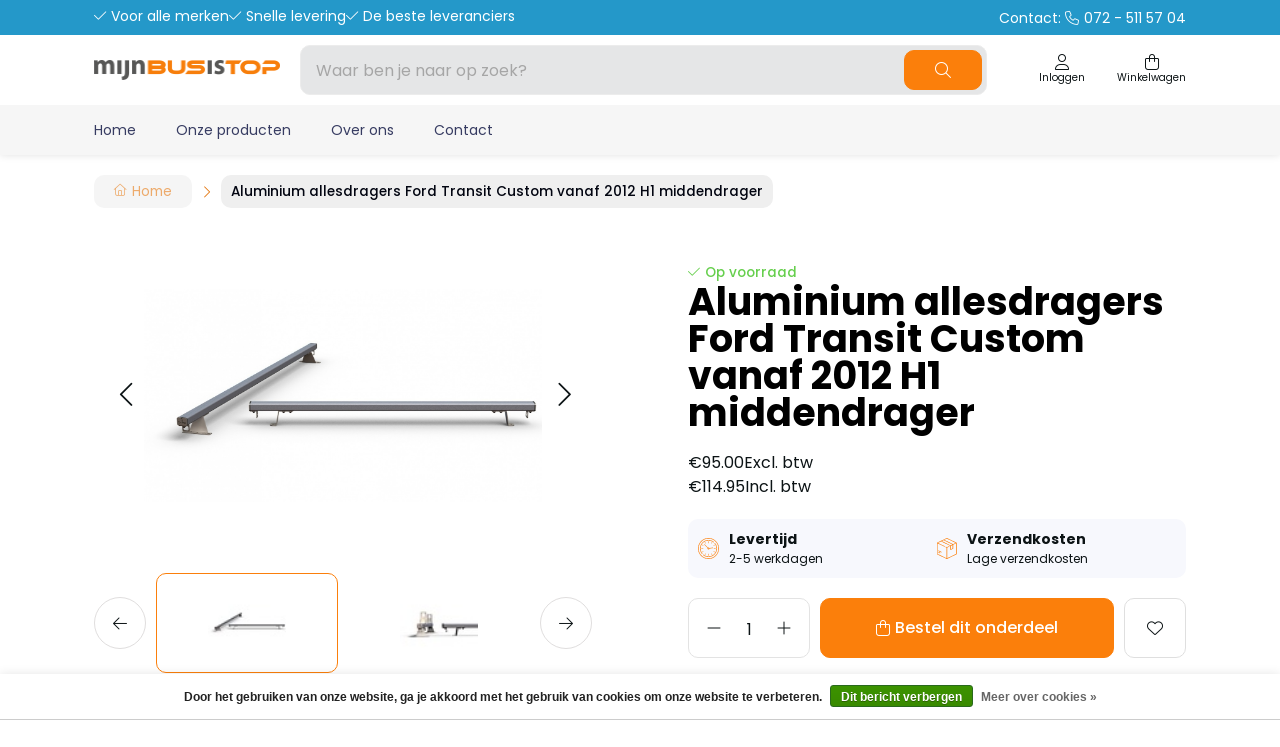

--- FILE ---
content_type: text/html;charset=utf-8
request_url: https://www.mijnbusistop.nl/aluminium-allesdragers-ford-transit-custo-93115600.html
body_size: 18769
content:
<!DOCTYPE html>
<html lang="nl">
  <head>
    <title>Aluminium allesdragers Ford Transit Custom vanaf 2012 H1 middendrager - Mijn Bus is Top</title>
    <meta name="description" content="De aluminium allesdrager is voornamelijk geschikt om lange materialen veilig te vervoeren." />
    <meta name="keywords" content="Ford, Aluminium, allesdragers, Ford, Transit, Custom, vanaf, 2012, H1, middendrager" />
    <meta http-equiv="X-UA-Compatible" content="IE=edge">
    <meta name="viewport" content="width=device-width, initial-scale=1">
    <meta name="apple-mobile-web-app-capable" content="yes">
    <meta name="apple-mobile-web-app-status-bar-style" content="black">
        		<link rel="shortcut icon" type="image/x-icon" href="https://cdn.webshopapp.com/shops/278473/themes/183621/v/2313007/assets/favicon.ico?20240507135708">
        <meta charset="utf-8"/>
<!-- [START] 'blocks/head.rain' -->
<!--

  (c) 2008-2026 Lightspeed Netherlands B.V.
  http://www.lightspeedhq.com
  Generated: 21-01-2026 @ 17:14:54

-->
<link rel="canonical" href="https://www.mijnbusistop.nl/aluminium-allesdragers-ford-transit-custo-93115600.html"/>
<link rel="alternate" href="https://www.mijnbusistop.nl/index.rss" type="application/rss+xml" title="Nieuwe producten"/>
<link href="https://cdn.webshopapp.com/assets/cookielaw.css?2025-02-20" rel="stylesheet" type="text/css"/>
<meta name="robots" content="noodp,noydir"/>
<meta property="og:url" content="https://www.mijnbusistop.nl/aluminium-allesdragers-ford-transit-custo-93115600.html?source=facebook"/>
<meta property="og:site_name" content="Mijn Bus is Top"/>
<meta property="og:title" content="Aluminium allesdragers Ford Transit Custom vanaf 2012 H1 middendrager"/>
<meta property="og:description" content="De aluminium allesdrager is voornamelijk geschikt om lange materialen veilig te vervoeren."/>
<meta property="og:image" content="https://cdn.webshopapp.com/shops/278473/files/282685806/ford-aluminium-allesdragers-ford-transit-custom-va.jpg"/>
<!--[if lt IE 9]>
<script src="https://cdn.webshopapp.com/assets/html5shiv.js?2025-02-20"></script>
<![endif]-->
<!-- [END] 'blocks/head.rain' -->
                <link rel="preload" as="style" href="https://cdn.webshopapp.com/shops/278473/themes/183621/assets/settings.css?20250724120031" />
    <link rel="stylesheet" href="https://cdn.webshopapp.com/shops/278473/themes/183621/assets/settings.css?20250724120031">
    <link rel="preload" href="https://assets.redbanana.nl/rb-framework/dist/css/style-min.css" as="style">
 		<link rel="stylesheet" href="https://assets.redbanana.nl/rb-framework/dist/css/style-min.css">
        		<link rel="preload" href="https://redbanana.nl/rb-framework/dist/css/mijnbusistop-min.css" as="style">
     		<link rel="stylesheet" href="https://redbanana.nl/rb-framework/dist/css/mijnbusistop-min.css">
            	<link rel="stylesheet" href="https://ukcohot-salguero.savviihq.com/rb-framework/dist/css/popup/magnific-popup.css">
    
    <script src="https://cdn.webshopapp.com/assets/jquery-1-9-1.js?2025-02-20"></script>
    <script src="https://cdn.webshopapp.com/assets/jquery-ui-1-10-1.js?2025-02-20"></script>
        	<script src="https://ukcohot-salguero.savviihq.com/rb-framework/dist/js/jquery.magnific-popup.min.js"></script>
        <script src="https://cdn.jsdelivr.net/npm/swiper@8/swiper-bundle.min.js"></script>
    <script type="application/ld+json">
        {
        "@context": "https://schema.org",
        "@type": "Organization",
        "url": "https://www.mijnbusistop.nl/",
        "logo": "https://cdn.webshopapp.com/shops/278473/themes/183621/assets/logo.png?20250724120001"
      }
  </script>
    <script>(function(w,d,s,l,i){w[l]=w[l]||[];w[l].push({'gtm.start':
    new Date().getTime(),event:'gtm.js'});var f=d.getElementsByTagName(s)[0],
    j=d.createElement(s),dl=l!='dataLayer'?'&l='+l:'';j.async=true;j.src=
    'https://www.googletagmanager.com/gtm.js?id='+i+dl;f.parentNode.insertBefore(j,f);
    })(window,document,'script','dataLayer','GTM-WJJBVJT');</script>
  </head>
  <body class="show-message-bar white-body-background">
    <!-- Google Tag Manager (noscript) -->
    <noscript><iframe src="https://www.googletagmanager.com/ns.html?id=GTM-WJJBVJT" height="0" width="0" style="display:none;visibility:hidden"></iframe></noscript>
    <!-- End Google Tag Manager (noscript) -->
    <div class="wrapper">
                    
<script>
var lastScrollTop = 0;

$(window).scroll(function(event){
    var st = $(window).scrollTop();
    
    if(st > 12) { 
        if (st > lastScrollTop){
            $('.main-header').addClass('downscroll');
            $('.main-header').removeClass('upscroll');
        } else {
            $('.main-header').addClass('upscroll');
            $('.main-header').removeClass('downscroll');
        }
    }
    lastScrollTop = st;
});
</script>

<header class="main-header left sticky-top_bar" id="main-header">
      <div class="top-bar mobile-hide">
      <div class="container">
        <div class="row">
          <div class="col-12 flex justify-content-between align-center">
            <div class="top-bar-usp-wrapper flex">
              <p class="icon icon-before icon-check">Voor alle merken</p>
              <p class="icon icon-before icon-check">Snelle levering</p>
              <p class="icon icon-before icon-check">De beste leveranciers</p>
            </div>
            <div class="top-bar-text-wrapper ">
              <a href="tel:072 - 511 57 04">
                Contact: 
                <span class="icon icon-before icon-phone phonenumber">072 - 511 57 04</span>
              </a>
            </div>
          </div>
        </div>
      </div>
    </div>
    <div class="middle-bar">
    <div class="container">
      <div class="main-header-wrapper flex justify-content-between align-items-center">
        <div class="menu-btn-wrapper desktop-hide flex align-items-center">
          <span class="icon icon-before icon-bars noma"></span>
        </div>
                	<div class="logo-wrapper flex align-items-center" >
                          <a href="/"><img src="https://cdn.webshopapp.com/shops/278473/themes/183621/assets/logo.png?20250724120001" alt="Logo Mijn Bus is Top" class="logo full-width" width="180" height="40"></a>
                      </div>
                      <div class="search-wrapper">
              <form action="https://www.mijnbusistop.nl/search/" method="get" id="formSearch" class="relative full-width" target="_self">
                <div class="search-input-wrapper">
                  <input type="text" name="q" placeholder="Waar ben je naar op zoek?">
                  <button class="cta icon icon-before icon-search noma"></button>
                </div>
              </form>
            </div>
                  
        <div class="icons-wrapper flex justify-content-end">
                                  
         	   
          <a href="https://www.mijnbusistop.nl/account/" class="icon-wrapper account-icon flex flex-wrap justify-content-center flex-column">
            <span class="icon icon-before icon-account noma flex justify-content-center"></span>
                        	<span class="icon-text flex full-width justify-content-center">Inloggen</span>
                      </a>
          <a href="https://www.mijnbusistop.nl/cart/" class="icon-wrapper cart-icon flex flex-wrap justify-content-center flex-column relative">
            <span class="icon icon-before icon-bag noma flex justify-content-center"></span>
            <span class="icon-text flex full-width justify-content-center">Winkelwagen</span>
                      </a>
        </div>
      </div>
    </div>
  </div>
    	<div class="bottom-bar mobile-hide ">
      <div class="container">
        <ul class="menu flex align-items-center justify-content-between">
            <div class="flex menu menu-left  ">
        		              <li>
                <a href="https://www.mijnbusistop.nl/" title="Home">
                  Home
                </a>
              </li>
                          <li>
                <a href="https://www.mijnbusistop.nl/collection/" title="Onze producten">
                  Onze producten
                </a>
              </li>
                          <li>
                <a href="http://mijnbusistop.webshopapp.com/service/mijn-bus-is-top/" title="Over ons">
                  Over ons
                </a>
              </li>
                          <li>
                <a href="https://www.mijnbusistop.nl/service/" title="Contact">
                  Contact
                </a>
              </li>
                        
                      </div>
                      <div class="flex menu menu-right">
                          </div>
                  </ul>
    	</div>
		</div>
    <div class="search-wrapper-mobile desktop-hide  ">
       <div class="container">
        <form action="https://www.mijnbusistop.nl/search/" method="get" id="formSearchMobile" class="relative full-width" target="_self">
          <div class="search-input-wrapper ">
            <input type="text" name="q" placeholder="Waar ben je naar op zoek?">
            <button class="cta icon icon-before icon-search noma search-button"></button>
          </div>
        </form>
      </div>
    </div>
      	<div class="bottom-bar desktop-hide">
      <div class="container">
        <a href="#" class="cta blue icon icon-before icon-left back-btn">Terug</a>
        <ul class="menu flex align-items-center justify-content-between">
                                <li class="menu-item menu-item-has-children">
              <a href="https://www.mijnbusistop.nl/citroen/" title="Citroen">Citroen</a>

                                                              <div class="sub-menu-wrap">
                  <div class="container">
                    <div class="row row-20">
                                              <div class="col-12 col-sm-12 col-md-12 col-lg-3 flex align-items-center">
                          <ul class="column-submenu">
                                                          <li class="menu-item menu-item-has-children">
                                <a class="subitemLink" href="https://www.mijnbusistop.nl/citroen/berlingo-van-2008-tot-2019/" title="Berlingo van 2008 tot 2019">Berlingo van 2008 tot 2019</a>
                                                                  <ul class="sub-menu-wrap subsubmenu">
                                                                          <li class="menu-item">
                                        <a class="subitemLink" href="https://www.mijnbusistop.nl/citroen/berlingo-van-2008-tot-2019/imperialen/" title="Imperialen">Imperialen</a>
                                      </li>
                                                                          <li class="menu-item">
                                        <a class="subitemLink" href="https://www.mijnbusistop.nl/citroen/berlingo-van-2008-tot-2019/allesdragers-aluminium/" title="Allesdragers aluminium">Allesdragers aluminium</a>
                                      </li>
                                                                          <li class="menu-item">
                                        <a class="subitemLink" href="https://www.mijnbusistop.nl/citroen/berlingo-van-2008-tot-2019/sidebars/" title="Sidebars">Sidebars</a>
                                      </li>
                                                                          <li class="menu-item">
                                        <a class="subitemLink" href="https://www.mijnbusistop.nl/citroen/berlingo-van-2008-tot-2019/bumperbescherming/" title="Bumperbescherming">Bumperbescherming</a>
                                      </li>
                                                                          <li class="menu-item">
                                        <a class="subitemLink" href="https://www.mijnbusistop.nl/citroen/berlingo-van-2008-tot-2019/inbraakbeveiliging/" title="Inbraakbeveiliging">Inbraakbeveiliging</a>
                                      </li>
                                                                          <li class="menu-item">
                                        <a class="subitemLink" href="https://www.mijnbusistop.nl/citroen/berlingo-van-2008-tot-2019/backbar/" title="Backbar">Backbar</a>
                                      </li>
                                                                          <li class="menu-item">
                                        <a class="subitemLink" href="https://www.mijnbusistop.nl/citroen/berlingo-van-2008-tot-2019/led-verlichting/" title="Led verlichting">Led verlichting</a>
                                      </li>
                                                                          <li class="menu-item">
                                        <a class="subitemLink" href="https://www.mijnbusistop.nl/citroen/berlingo-van-2008-tot-2019/tussenwanden/" title="Tussenwanden">Tussenwanden</a>
                                      </li>
                                                                          <li class="menu-item">
                                        <a class="subitemLink" href="https://www.mijnbusistop.nl/citroen/berlingo-van-2008-tot-2019/laadvloeren/" title="Laadvloeren">Laadvloeren</a>
                                      </li>
                                                                          <li class="menu-item">
                                        <a class="subitemLink" href="https://www.mijnbusistop.nl/citroen/berlingo-van-2008-tot-2019/wandbetimmering/" title="Wandbetimmering">Wandbetimmering</a>
                                      </li>
                                                                          <li class="menu-item">
                                        <a class="subitemLink" href="https://www.mijnbusistop.nl/citroen/berlingo-van-2008-tot-2019/deurpanelen/" title="Deurpanelen">Deurpanelen</a>
                                      </li>
                                                                          <li class="menu-item">
                                        <a class="subitemLink" href="https://www.mijnbusistop.nl/citroen/berlingo-van-2008-tot-2019/dak-en-vloerventilatie/" title="Dak- en vloerventilatie">Dak- en vloerventilatie</a>
                                      </li>
                                                                      </ul>
                                                              </li>
                                                          <li class="menu-item menu-item-has-children">
                                <a class="subitemLink" href="https://www.mijnbusistop.nl/citroen/berlingo-vanaf-2019/" title="Berlingo vanaf 2019">Berlingo vanaf 2019</a>
                                                                  <ul class="sub-menu-wrap subsubmenu">
                                                                          <li class="menu-item">
                                        <a class="subitemLink" href="https://www.mijnbusistop.nl/citroen/berlingo-vanaf-2019/imperialen/" title="Imperialen">Imperialen</a>
                                      </li>
                                                                          <li class="menu-item">
                                        <a class="subitemLink" href="https://www.mijnbusistop.nl/citroen/berlingo-vanaf-2019/inklapbare-dakdrager/" title="Inklapbare dakdrager">Inklapbare dakdrager</a>
                                      </li>
                                                                          <li class="menu-item">
                                        <a class="subitemLink" href="https://www.mijnbusistop.nl/citroen/berlingo-vanaf-2019/allesdragers-aluminium-9049524/" title="Allesdragers aluminium">Allesdragers aluminium</a>
                                      </li>
                                                                          <li class="menu-item">
                                        <a class="subitemLink" href="https://www.mijnbusistop.nl/citroen/berlingo-vanaf-2019/backbar/" title="Backbar">Backbar</a>
                                      </li>
                                                                          <li class="menu-item">
                                        <a class="subitemLink" href="https://www.mijnbusistop.nl/citroen/berlingo-vanaf-2019/sidebars/" title="Sidebars">Sidebars</a>
                                      </li>
                                                                          <li class="menu-item">
                                        <a class="subitemLink" href="https://www.mijnbusistop.nl/citroen/berlingo-vanaf-2019/inbraakbeveiliging/" title="Inbraakbeveiliging">Inbraakbeveiliging</a>
                                      </li>
                                                                          <li class="menu-item">
                                        <a class="subitemLink" href="https://www.mijnbusistop.nl/citroen/berlingo-vanaf-2019/led-verlichting/" title="Led verlichting">Led verlichting</a>
                                      </li>
                                                                          <li class="menu-item">
                                        <a class="subitemLink" href="https://www.mijnbusistop.nl/citroen/berlingo-vanaf-2019/wandbetimmering/" title="Wandbetimmering">Wandbetimmering</a>
                                      </li>
                                                                          <li class="menu-item">
                                        <a class="subitemLink" href="https://www.mijnbusistop.nl/citroen/berlingo-vanaf-2019/tussenwanden/" title="Tussenwanden">Tussenwanden</a>
                                      </li>
                                                                          <li class="menu-item">
                                        <a class="subitemLink" href="https://www.mijnbusistop.nl/citroen/berlingo-vanaf-2019/laadvloeren/" title="Laadvloeren">Laadvloeren</a>
                                      </li>
                                                                          <li class="menu-item">
                                        <a class="subitemLink" href="https://www.mijnbusistop.nl/citroen/berlingo-vanaf-2019/deurpanelen/" title="Deurpanelen">Deurpanelen</a>
                                      </li>
                                                                          <li class="menu-item">
                                        <a class="subitemLink" href="https://www.mijnbusistop.nl/citroen/berlingo-vanaf-2019/bumperbescherming/" title="Bumperbescherming">Bumperbescherming</a>
                                      </li>
                                                                          <li class="menu-item">
                                        <a class="subitemLink" href="https://www.mijnbusistop.nl/citroen/berlingo-vanaf-2019/dak-en-vloerventilatie/" title="Dak- en vloerventilatie">Dak- en vloerventilatie</a>
                                      </li>
                                                                          <li class="menu-item">
                                        <a class="subitemLink" href="https://www.mijnbusistop.nl/citroen/berlingo-vanaf-2019/kasten-en-ladesystemen/" title="Kasten en ladesystemen">Kasten en ladesystemen</a>
                                      </li>
                                                                      </ul>
                                                              </li>
                                                          <li class="menu-item menu-item-has-children">
                                <a class="subitemLink" href="https://www.mijnbusistop.nl/citroen/nemo/" title="Nemo">Nemo</a>
                                                                  <ul class="sub-menu-wrap subsubmenu">
                                                                          <li class="menu-item">
                                        <a class="subitemLink" href="https://www.mijnbusistop.nl/citroen/nemo/imperiaal-aluminium/" title="Imperiaal aluminium">Imperiaal aluminium</a>
                                      </li>
                                                                          <li class="menu-item">
                                        <a class="subitemLink" href="https://www.mijnbusistop.nl/citroen/nemo/zwart-imperiaal/" title="Zwart imperiaal">Zwart imperiaal</a>
                                      </li>
                                                                          <li class="menu-item">
                                        <a class="subitemLink" href="https://www.mijnbusistop.nl/citroen/nemo/imperiaal-rvs/" title="Imperiaal RVS">Imperiaal RVS</a>
                                      </li>
                                                                          <li class="menu-item">
                                        <a class="subitemLink" href="https://www.mijnbusistop.nl/citroen/nemo/allesdragers-aluminium/" title="Allesdragers aluminium">Allesdragers aluminium</a>
                                      </li>
                                                                          <li class="menu-item">
                                        <a class="subitemLink" href="https://www.mijnbusistop.nl/citroen/nemo/sidebars/" title="Sidebars">Sidebars</a>
                                      </li>
                                                                          <li class="menu-item">
                                        <a class="subitemLink" href="https://www.mijnbusistop.nl/citroen/nemo/ruit-beveiliging/" title="Ruit beveiliging">Ruit beveiliging</a>
                                      </li>
                                                                          <li class="menu-item">
                                        <a class="subitemLink" href="https://www.mijnbusistop.nl/citroen/nemo/inbraakbeveiliging/" title="Inbraakbeveiliging">Inbraakbeveiliging</a>
                                      </li>
                                                                          <li class="menu-item">
                                        <a class="subitemLink" href="https://www.mijnbusistop.nl/citroen/nemo/led-verlichting/" title="Led verlichting">Led verlichting</a>
                                      </li>
                                                                          <li class="menu-item">
                                        <a class="subitemLink" href="https://www.mijnbusistop.nl/citroen/nemo/tussenwanden/" title="Tussenwanden">Tussenwanden</a>
                                      </li>
                                                                          <li class="menu-item">
                                        <a class="subitemLink" href="https://www.mijnbusistop.nl/citroen/nemo/laadvloeren/" title="Laadvloeren">Laadvloeren</a>
                                      </li>
                                                                          <li class="menu-item">
                                        <a class="subitemLink" href="https://www.mijnbusistop.nl/citroen/nemo/wandbetimmering/" title="Wandbetimmering">Wandbetimmering</a>
                                      </li>
                                                                          <li class="menu-item">
                                        <a class="subitemLink" href="https://www.mijnbusistop.nl/citroen/nemo/deurpanelen/" title="Deurpanelen">Deurpanelen</a>
                                      </li>
                                                                          <li class="menu-item">
                                        <a class="subitemLink" href="https://www.mijnbusistop.nl/citroen/nemo/dak-en-vloerventilatie/" title="Dak- en vloerventilatie">Dak- en vloerventilatie</a>
                                      </li>
                                                                          <li class="menu-item">
                                        <a class="subitemLink" href="https://www.mijnbusistop.nl/citroen/nemo/bumperbescherming/" title="Bumperbescherming">Bumperbescherming</a>
                                      </li>
                                                                      </ul>
                                                              </li>
                                                      </ul>
                        </div>
                                              <div class="col-12 col-sm-12 col-md-12 col-lg-3 flex align-items-center">
                          <ul class="column-submenu">
                                                          <li class="menu-item menu-item-has-children">
                                <a class="subitemLink" href="https://www.mijnbusistop.nl/citroen/jumpy-vanaf-2016/" title="Jumpy vanaf 2016">Jumpy vanaf 2016</a>
                                                                  <ul class="sub-menu-wrap subsubmenu">
                                                                          <li class="menu-item">
                                        <a class="subitemLink" href="https://www.mijnbusistop.nl/citroen/jumpy-vanaf-2016/imperialen-dakdragers/" title="Imperialen &amp; dakdragers ">Imperialen &amp; dakdragers </a>
                                      </li>
                                                                          <li class="menu-item">
                                        <a class="subitemLink" href="https://www.mijnbusistop.nl/citroen/jumpy-vanaf-2016/laadruimte-bescherming/" title="Laadruimte bescherming">Laadruimte bescherming</a>
                                      </li>
                                                                          <li class="menu-item">
                                        <a class="subitemLink" href="https://www.mijnbusistop.nl/citroen/jumpy-vanaf-2016/inbraakbeveiliging-12384549/" title="Inbraakbeveiliging">Inbraakbeveiliging</a>
                                      </li>
                                                                          <li class="menu-item">
                                        <a class="subitemLink" href="https://www.mijnbusistop.nl/citroen/jumpy-vanaf-2016/sidebars/" title="Sidebars">Sidebars</a>
                                      </li>
                                                                          <li class="menu-item">
                                        <a class="subitemLink" href="https://www.mijnbusistop.nl/citroen/jumpy-vanaf-2016/backbar/" title="Backbar">Backbar</a>
                                      </li>
                                                                          <li class="menu-item">
                                        <a class="subitemLink" href="https://www.mijnbusistop.nl/citroen/jumpy-vanaf-2016/bumperbescherming/" title="Bumperbescherming">Bumperbescherming</a>
                                      </li>
                                                                          <li class="menu-item">
                                        <a class="subitemLink" href="https://www.mijnbusistop.nl/citroen/jumpy-vanaf-2016/led-verlichting/" title="Led verlichting">Led verlichting</a>
                                      </li>
                                                                          <li class="menu-item">
                                        <a class="subitemLink" href="https://www.mijnbusistop.nl/citroen/jumpy-vanaf-2016/tussenwanden/" title="Tussenwanden">Tussenwanden</a>
                                      </li>
                                                                          <li class="menu-item">
                                        <a class="subitemLink" href="https://www.mijnbusistop.nl/citroen/jumpy-vanaf-2016/stoelhoezen/" title="Stoelhoezen">Stoelhoezen</a>
                                      </li>
                                                                          <li class="menu-item">
                                        <a class="subitemLink" href="https://www.mijnbusistop.nl/citroen/jumpy-vanaf-2016/dak-en-vloerventilatie/" title="Dak- en vloerventilatie">Dak- en vloerventilatie</a>
                                      </li>
                                                                          <li class="menu-item">
                                        <a class="subitemLink" href="https://www.mijnbusistop.nl/citroen/jumpy-vanaf-2016/kasten-en-ladesystemen/" title="Kasten en ladesystemen">Kasten en ladesystemen</a>
                                      </li>
                                                                      </ul>
                                                              </li>
                                                          <li class="menu-item menu-item-has-children">
                                <a class="subitemLink" href="https://www.mijnbusistop.nl/citroen/jumper-vanaf-2006/" title="Jumper vanaf 2006">Jumper vanaf 2006</a>
                                                                  <ul class="sub-menu-wrap subsubmenu">
                                                                          <li class="menu-item">
                                        <a class="subitemLink" href="https://www.mijnbusistop.nl/citroen/jumper-vanaf-2006/imperialen-dakdragers/" title="Imperialen &amp; dakdragers ">Imperialen &amp; dakdragers </a>
                                      </li>
                                                                          <li class="menu-item">
                                        <a class="subitemLink" href="https://www.mijnbusistop.nl/citroen/jumper-vanaf-2006/deurladders/" title="Deurladders">Deurladders</a>
                                      </li>
                                                                          <li class="menu-item">
                                        <a class="subitemLink" href="https://www.mijnbusistop.nl/citroen/jumper-vanaf-2006/sidebars/" title="Sidebars">Sidebars</a>
                                      </li>
                                                                          <li class="menu-item">
                                        <a class="subitemLink" href="https://www.mijnbusistop.nl/citroen/jumper-vanaf-2006/backbar/" title="Backbar">Backbar</a>
                                      </li>
                                                                          <li class="menu-item">
                                        <a class="subitemLink" href="https://www.mijnbusistop.nl/citroen/jumper-vanaf-2006/ruit-beveiliging/" title="Ruit beveiliging">Ruit beveiliging</a>
                                      </li>
                                                                          <li class="menu-item">
                                        <a class="subitemLink" href="https://www.mijnbusistop.nl/citroen/jumper-vanaf-2006/bumperbescherming/" title="Bumperbescherming">Bumperbescherming</a>
                                      </li>
                                                                          <li class="menu-item">
                                        <a class="subitemLink" href="https://www.mijnbusistop.nl/citroen/jumper-vanaf-2006/inbraakbeveiliging/" title="Inbraakbeveiliging">Inbraakbeveiliging</a>
                                      </li>
                                                                          <li class="menu-item">
                                        <a class="subitemLink" href="https://www.mijnbusistop.nl/citroen/jumper-vanaf-2006/led-verlichting/" title="Led verlichting">Led verlichting</a>
                                      </li>
                                                                          <li class="menu-item">
                                        <a class="subitemLink" href="https://www.mijnbusistop.nl/citroen/jumper-vanaf-2006/tussenwanden/" title="Tussenwanden">Tussenwanden</a>
                                      </li>
                                                                          <li class="menu-item">
                                        <a class="subitemLink" href="https://www.mijnbusistop.nl/citroen/jumper-vanaf-2006/laadvloeren/" title="Laadvloeren">Laadvloeren</a>
                                      </li>
                                                                          <li class="menu-item">
                                        <a class="subitemLink" href="https://www.mijnbusistop.nl/citroen/jumper-vanaf-2006/wandbetimmering/" title="Wandbetimmering">Wandbetimmering</a>
                                      </li>
                                                                          <li class="menu-item">
                                        <a class="subitemLink" href="https://www.mijnbusistop.nl/citroen/jumper-vanaf-2006/deurpanelen/" title="Deurpanelen">Deurpanelen</a>
                                      </li>
                                                                          <li class="menu-item">
                                        <a class="subitemLink" href="https://www.mijnbusistop.nl/citroen/jumper-vanaf-2006/opstaptrede/" title="Opstaptrede">Opstaptrede</a>
                                      </li>
                                                                          <li class="menu-item">
                                        <a class="subitemLink" href="https://www.mijnbusistop.nl/citroen/jumper-vanaf-2006/wielkastbescherming/" title="Wielkastbescherming">Wielkastbescherming</a>
                                      </li>
                                                                      </ul>
                                                              </li>
                                                      </ul>
                        </div>
                                          </div>
                  </div>
                </div>
                          </li>
                      <li class="menu-item menu-item-has-children">
              <a href="https://www.mijnbusistop.nl/mercedes/" title="Mercedes">Mercedes</a>

                                                              <div class="sub-menu-wrap">
                  <div class="container">
                    <div class="row row-20">
                                              <div class="col-12 col-sm-12 col-md-12 col-lg-3 flex align-items-center">
                          <ul class="column-submenu">
                                                          <li class="menu-item menu-item-has-children">
                                <a class="subitemLink" href="https://www.mijnbusistop.nl/mercedes/citan-tot-2021/" title="Citan tot 2021">Citan tot 2021</a>
                                                                  <ul class="sub-menu-wrap subsubmenu">
                                                                          <li class="menu-item">
                                        <a class="subitemLink" href="https://www.mijnbusistop.nl/mercedes/citan-tot-2021/imperiaal-aluminium/" title="Imperiaal aluminium">Imperiaal aluminium</a>
                                      </li>
                                                                          <li class="menu-item">
                                        <a class="subitemLink" href="https://www.mijnbusistop.nl/mercedes/citan-tot-2021/imperiaal-rvs/" title="Imperiaal RVS">Imperiaal RVS</a>
                                      </li>
                                                                          <li class="menu-item">
                                        <a class="subitemLink" href="https://www.mijnbusistop.nl/mercedes/citan-tot-2021/zwart-imperiaal/" title="Zwart imperiaal">Zwart imperiaal</a>
                                      </li>
                                                                          <li class="menu-item">
                                        <a class="subitemLink" href="https://www.mijnbusistop.nl/mercedes/citan-tot-2021/inklapbare-dakdrager/" title="Inklapbare dakdrager">Inklapbare dakdrager</a>
                                      </li>
                                                                          <li class="menu-item">
                                        <a class="subitemLink" href="https://www.mijnbusistop.nl/mercedes/citan-tot-2021/allesdragers-aluminium/" title="Allesdragers aluminium">Allesdragers aluminium</a>
                                      </li>
                                                                          <li class="menu-item">
                                        <a class="subitemLink" href="https://www.mijnbusistop.nl/mercedes/citan-tot-2021/sidebars/" title="Sidebars">Sidebars</a>
                                      </li>
                                                                          <li class="menu-item">
                                        <a class="subitemLink" href="https://www.mijnbusistop.nl/mercedes/citan-tot-2021/backbar/" title="Backbar">Backbar</a>
                                      </li>
                                                                          <li class="menu-item">
                                        <a class="subitemLink" href="https://www.mijnbusistop.nl/mercedes/citan-tot-2021/bumperbescherming/" title="Bumperbescherming">Bumperbescherming</a>
                                      </li>
                                                                          <li class="menu-item">
                                        <a class="subitemLink" href="https://www.mijnbusistop.nl/mercedes/citan-tot-2021/inbraakbeveiliging/" title="Inbraakbeveiliging">Inbraakbeveiliging</a>
                                      </li>
                                                                          <li class="menu-item">
                                        <a class="subitemLink" href="https://www.mijnbusistop.nl/mercedes/citan-tot-2021/ruit-beveiliging/" title="Ruit beveiliging">Ruit beveiliging</a>
                                      </li>
                                                                          <li class="menu-item">
                                        <a class="subitemLink" href="https://www.mijnbusistop.nl/mercedes/citan-tot-2021/led-verlichting/" title="Led verlichting">Led verlichting</a>
                                      </li>
                                                                          <li class="menu-item">
                                        <a class="subitemLink" href="https://www.mijnbusistop.nl/mercedes/citan-tot-2021/tussenwanden/" title="Tussenwanden">Tussenwanden</a>
                                      </li>
                                                                          <li class="menu-item">
                                        <a class="subitemLink" href="https://www.mijnbusistop.nl/mercedes/citan-tot-2021/laadvloeren/" title="Laadvloeren">Laadvloeren</a>
                                      </li>
                                                                          <li class="menu-item">
                                        <a class="subitemLink" href="https://www.mijnbusistop.nl/mercedes/citan-tot-2021/wandbetimmering/" title="Wandbetimmering">Wandbetimmering</a>
                                      </li>
                                                                          <li class="menu-item">
                                        <a class="subitemLink" href="https://www.mijnbusistop.nl/mercedes/citan-tot-2021/deurpanelen/" title="Deurpanelen">Deurpanelen</a>
                                      </li>
                                                                          <li class="menu-item">
                                        <a class="subitemLink" href="https://www.mijnbusistop.nl/mercedes/citan-tot-2021/dak-en-vloerventilatie/" title="Dak- en vloerventilatie ">Dak- en vloerventilatie </a>
                                      </li>
                                                                      </ul>
                                                              </li>
                                                          <li class="menu-item menu-item-has-children">
                                <a class="subitemLink" href="https://www.mijnbusistop.nl/mercedes/vito-vanaf-2014/" title="Vito vanaf 2014">Vito vanaf 2014</a>
                                                                  <ul class="sub-menu-wrap subsubmenu">
                                                                          <li class="menu-item">
                                        <a class="subitemLink" href="https://www.mijnbusistop.nl/mercedes/vito-vanaf-2014/imperialen-en-dakdragers/" title="Imperialen en dakdragers">Imperialen en dakdragers</a>
                                      </li>
                                                                          <li class="menu-item">
                                        <a class="subitemLink" href="https://www.mijnbusistop.nl/mercedes/vito-vanaf-2014/sidebars/" title="Sidebars">Sidebars</a>
                                      </li>
                                                                          <li class="menu-item">
                                        <a class="subitemLink" href="https://www.mijnbusistop.nl/mercedes/vito-vanaf-2014/backbar/" title="Backbar">Backbar</a>
                                      </li>
                                                                          <li class="menu-item">
                                        <a class="subitemLink" href="https://www.mijnbusistop.nl/mercedes/vito-vanaf-2014/ruit-beveiliging/" title="Ruit beveiliging">Ruit beveiliging</a>
                                      </li>
                                                                          <li class="menu-item">
                                        <a class="subitemLink" href="https://www.mijnbusistop.nl/mercedes/vito-vanaf-2014/bumperbescherming/" title="Bumperbescherming">Bumperbescherming</a>
                                      </li>
                                                                          <li class="menu-item">
                                        <a class="subitemLink" href="https://www.mijnbusistop.nl/mercedes/vito-vanaf-2014/inbraakbeveiliging/" title="Inbraakbeveiliging">Inbraakbeveiliging</a>
                                      </li>
                                                                          <li class="menu-item">
                                        <a class="subitemLink" href="https://www.mijnbusistop.nl/mercedes/vito-vanaf-2014/led-verlichting/" title="Led verlichting">Led verlichting</a>
                                      </li>
                                                                          <li class="menu-item">
                                        <a class="subitemLink" href="https://www.mijnbusistop.nl/mercedes/vito-vanaf-2014/tussenwanden/" title="Tussenwanden">Tussenwanden</a>
                                      </li>
                                                                          <li class="menu-item">
                                        <a class="subitemLink" href="https://www.mijnbusistop.nl/mercedes/vito-vanaf-2014/laadvloeren/" title="Laadvloeren">Laadvloeren</a>
                                      </li>
                                                                          <li class="menu-item">
                                        <a class="subitemLink" href="https://www.mijnbusistop.nl/mercedes/vito-vanaf-2014/wandbetimmering/" title="Wandbetimmering">Wandbetimmering</a>
                                      </li>
                                                                          <li class="menu-item">
                                        <a class="subitemLink" href="https://www.mijnbusistop.nl/mercedes/vito-vanaf-2014/deurpanelen/" title="Deurpanelen">Deurpanelen</a>
                                      </li>
                                                                          <li class="menu-item">
                                        <a class="subitemLink" href="https://www.mijnbusistop.nl/mercedes/vito-vanaf-2014/wielkastbescherming/" title="Wielkastbescherming">Wielkastbescherming</a>
                                      </li>
                                                                          <li class="menu-item">
                                        <a class="subitemLink" href="https://www.mijnbusistop.nl/mercedes/vito-vanaf-2014/kasten-en-ladesystemen/" title="Kasten- en ladesystemen ">Kasten- en ladesystemen </a>
                                      </li>
                                                                          <li class="menu-item">
                                        <a class="subitemLink" href="https://www.mijnbusistop.nl/mercedes/vito-vanaf-2014/opstaptrede/" title="Opstaptrede">Opstaptrede</a>
                                      </li>
                                                                          <li class="menu-item">
                                        <a class="subitemLink" href="https://www.mijnbusistop.nl/mercedes/vito-vanaf-2014/dak-en-vloerventilatie/" title="Dak- en vloerventilatie ">Dak- en vloerventilatie </a>
                                      </li>
                                                                          <li class="menu-item">
                                        <a class="subitemLink" href="https://www.mijnbusistop.nl/mercedes/vito-vanaf-2014/stoelhoezen/" title="Stoelhoezen ">Stoelhoezen </a>
                                      </li>
                                                                      </ul>
                                                              </li>
                                                          <li class="menu-item menu-item-has-children">
                                <a class="subitemLink" href="https://www.mijnbusistop.nl/mercedes/sprinter-vanaf-2006/" title="Sprinter vanaf 2006">Sprinter vanaf 2006</a>
                                                                  <ul class="sub-menu-wrap subsubmenu">
                                                                          <li class="menu-item">
                                        <a class="subitemLink" href="https://www.mijnbusistop.nl/mercedes/sprinter-vanaf-2006/allesdragers-aluminium/" title="Allesdragers aluminium">Allesdragers aluminium</a>
                                      </li>
                                                                          <li class="menu-item">
                                        <a class="subitemLink" href="https://www.mijnbusistop.nl/mercedes/sprinter-vanaf-2006/deurladders/" title="Deurladders">Deurladders</a>
                                      </li>
                                                                          <li class="menu-item">
                                        <a class="subitemLink" href="https://www.mijnbusistop.nl/mercedes/sprinter-vanaf-2006/sidebars/" title="Sidebars ">Sidebars </a>
                                      </li>
                                                                          <li class="menu-item">
                                        <a class="subitemLink" href="https://www.mijnbusistop.nl/mercedes/sprinter-vanaf-2006/backbar/" title="Backbar">Backbar</a>
                                      </li>
                                                                          <li class="menu-item">
                                        <a class="subitemLink" href="https://www.mijnbusistop.nl/mercedes/sprinter-vanaf-2006/ruit-beveiliging/" title="Ruit beveiliging">Ruit beveiliging</a>
                                      </li>
                                                                          <li class="menu-item">
                                        <a class="subitemLink" href="https://www.mijnbusistop.nl/mercedes/sprinter-vanaf-2006/inbraakbeveiliging/" title="Inbraakbeveiliging">Inbraakbeveiliging</a>
                                      </li>
                                                                          <li class="menu-item">
                                        <a class="subitemLink" href="https://www.mijnbusistop.nl/mercedes/sprinter-vanaf-2006/bumperbescherming/" title="Bumperbescherming">Bumperbescherming</a>
                                      </li>
                                                                          <li class="menu-item">
                                        <a class="subitemLink" href="https://www.mijnbusistop.nl/mercedes/sprinter-vanaf-2006/led-verlichting/" title="Led verlichting">Led verlichting</a>
                                      </li>
                                                                          <li class="menu-item">
                                        <a class="subitemLink" href="https://www.mijnbusistop.nl/mercedes/sprinter-vanaf-2006/tussenwanden/" title="Tussenwanden">Tussenwanden</a>
                                      </li>
                                                                          <li class="menu-item">
                                        <a class="subitemLink" href="https://www.mijnbusistop.nl/mercedes/sprinter-vanaf-2006/laadvloeren/" title="Laadvloeren">Laadvloeren</a>
                                      </li>
                                                                          <li class="menu-item">
                                        <a class="subitemLink" href="https://www.mijnbusistop.nl/mercedes/sprinter-vanaf-2006/wandbetimmering/" title="Wandbetimmering">Wandbetimmering</a>
                                      </li>
                                                                          <li class="menu-item">
                                        <a class="subitemLink" href="https://www.mijnbusistop.nl/mercedes/sprinter-vanaf-2006/deurpanelen/" title="Deurpanelen">Deurpanelen</a>
                                      </li>
                                                                          <li class="menu-item">
                                        <a class="subitemLink" href="https://www.mijnbusistop.nl/mercedes/sprinter-vanaf-2006/dak-en-vloerventilatie/" title="Dak- en vloerventilatie ">Dak- en vloerventilatie </a>
                                      </li>
                                                                          <li class="menu-item">
                                        <a class="subitemLink" href="https://www.mijnbusistop.nl/mercedes/sprinter-vanaf-2006/imperialen/" title="Imperialen">Imperialen</a>
                                      </li>
                                                                          <li class="menu-item">
                                        <a class="subitemLink" href="https://www.mijnbusistop.nl/mercedes/sprinter-vanaf-2006/opstaptrede/" title="Opstaptrede">Opstaptrede</a>
                                      </li>
                                                                          <li class="menu-item">
                                        <a class="subitemLink" href="https://www.mijnbusistop.nl/mercedes/sprinter-vanaf-2006/wielkastbescherming/" title="Wielkastbescherming">Wielkastbescherming</a>
                                      </li>
                                                                          <li class="menu-item">
                                        <a class="subitemLink" href="https://www.mijnbusistop.nl/mercedes/sprinter-vanaf-2006/stoelhoezen/" title="Stoelhoezen">Stoelhoezen</a>
                                      </li>
                                                                      </ul>
                                                              </li>
                                                      </ul>
                        </div>
                                              <div class="col-12 col-sm-12 col-md-12 col-lg-3 flex align-items-center">
                          <ul class="column-submenu">
                                                          <li class="menu-item menu-item-has-children">
                                <a class="subitemLink" href="https://www.mijnbusistop.nl/mercedes/sprinter-vanaf-2018/" title="Sprinter vanaf 2018">Sprinter vanaf 2018</a>
                                                                  <ul class="sub-menu-wrap subsubmenu">
                                                                          <li class="menu-item">
                                        <a class="subitemLink" href="https://www.mijnbusistop.nl/mercedes/sprinter-vanaf-2018/imperialen/" title="Imperialen">Imperialen</a>
                                      </li>
                                                                          <li class="menu-item">
                                        <a class="subitemLink" href="https://www.mijnbusistop.nl/mercedes/sprinter-vanaf-2018/allesdragers-aluminium/" title="Allesdragers aluminium">Allesdragers aluminium</a>
                                      </li>
                                                                          <li class="menu-item">
                                        <a class="subitemLink" href="https://www.mijnbusistop.nl/mercedes/sprinter-vanaf-2018/deurladder/" title="Deurladder">Deurladder</a>
                                      </li>
                                                                          <li class="menu-item">
                                        <a class="subitemLink" href="https://www.mijnbusistop.nl/mercedes/sprinter-vanaf-2018/sidebars/" title="Sidebars">Sidebars</a>
                                      </li>
                                                                          <li class="menu-item">
                                        <a class="subitemLink" href="https://www.mijnbusistop.nl/mercedes/sprinter-vanaf-2018/bumperbescherming/" title="Bumperbescherming">Bumperbescherming</a>
                                      </li>
                                                                          <li class="menu-item">
                                        <a class="subitemLink" href="https://www.mijnbusistop.nl/mercedes/sprinter-vanaf-2018/backbar/" title="Backbar">Backbar</a>
                                      </li>
                                                                          <li class="menu-item">
                                        <a class="subitemLink" href="https://www.mijnbusistop.nl/mercedes/sprinter-vanaf-2018/laadvloeren/" title="Laadvloeren">Laadvloeren</a>
                                      </li>
                                                                          <li class="menu-item">
                                        <a class="subitemLink" href="https://www.mijnbusistop.nl/mercedes/sprinter-vanaf-2018/wandbetimmering/" title="Wandbetimmering">Wandbetimmering</a>
                                      </li>
                                                                          <li class="menu-item">
                                        <a class="subitemLink" href="https://www.mijnbusistop.nl/mercedes/sprinter-vanaf-2018/deurpanelen/" title="Deurpanelen">Deurpanelen</a>
                                      </li>
                                                                          <li class="menu-item">
                                        <a class="subitemLink" href="https://www.mijnbusistop.nl/mercedes/sprinter-vanaf-2018/dak-en-vloerventilatie/" title="Dak- en vloerventilatie ">Dak- en vloerventilatie </a>
                                      </li>
                                                                          <li class="menu-item">
                                        <a class="subitemLink" href="https://www.mijnbusistop.nl/mercedes/sprinter-vanaf-2018/opstaptrede/" title="Opstaptrede">Opstaptrede</a>
                                      </li>
                                                                          <li class="menu-item">
                                        <a class="subitemLink" href="https://www.mijnbusistop.nl/mercedes/sprinter-vanaf-2018/wielkastbescherming/" title="Wielkastbescherming">Wielkastbescherming</a>
                                      </li>
                                                                          <li class="menu-item">
                                        <a class="subitemLink" href="https://www.mijnbusistop.nl/mercedes/sprinter-vanaf-2018/stoelhoezen/" title="Stoelhoezen">Stoelhoezen</a>
                                      </li>
                                                                          <li class="menu-item">
                                        <a class="subitemLink" href="https://www.mijnbusistop.nl/mercedes/sprinter-vanaf-2018/tussenwanden/" title="Tussenwanden">Tussenwanden</a>
                                      </li>
                                                                      </ul>
                                                              </li>
                                                          <li class="menu-item menu-item-has-children">
                                <a class="subitemLink" href="https://www.mijnbusistop.nl/mercedes/citan-vanaf-2021/" title="Citan vanaf 2021">Citan vanaf 2021</a>
                                                                  <ul class="sub-menu-wrap subsubmenu">
                                                                          <li class="menu-item">
                                        <a class="subitemLink" href="https://www.mijnbusistop.nl/mercedes/citan-vanaf-2021/imperialen-dakdragers/" title="Imperialen &amp; dakdragers ">Imperialen &amp; dakdragers </a>
                                      </li>
                                                                          <li class="menu-item">
                                        <a class="subitemLink" href="https://www.mijnbusistop.nl/mercedes/citan-vanaf-2021/sidebars/" title="Sidebars">Sidebars</a>
                                      </li>
                                                                          <li class="menu-item">
                                        <a class="subitemLink" href="https://www.mijnbusistop.nl/mercedes/citan-vanaf-2021/bumperbescherming/" title="Bumperbescherming">Bumperbescherming</a>
                                      </li>
                                                                          <li class="menu-item">
                                        <a class="subitemLink" href="https://www.mijnbusistop.nl/mercedes/citan-vanaf-2021/ruit-beveiliging-deursloten/" title="Ruit beveiliging &amp; deursloten">Ruit beveiliging &amp; deursloten</a>
                                      </li>
                                                                          <li class="menu-item">
                                        <a class="subitemLink" href="https://www.mijnbusistop.nl/mercedes/citan-vanaf-2021/laadvloeren/" title="Laadvloeren">Laadvloeren</a>
                                      </li>
                                                                          <li class="menu-item">
                                        <a class="subitemLink" href="https://www.mijnbusistop.nl/mercedes/citan-vanaf-2021/tussenwand/" title="Tussenwand">Tussenwand</a>
                                      </li>
                                                                          <li class="menu-item">
                                        <a class="subitemLink" href="https://www.mijnbusistop.nl/mercedes/citan-vanaf-2021/wandbetimmering/" title="Wandbetimmering">Wandbetimmering</a>
                                      </li>
                                                                          <li class="menu-item">
                                        <a class="subitemLink" href="https://www.mijnbusistop.nl/mercedes/citan-vanaf-2021/tussenwanden/" title="Tussenwanden">Tussenwanden</a>
                                      </li>
                                                                          <li class="menu-item">
                                        <a class="subitemLink" href="https://www.mijnbusistop.nl/mercedes/citan-vanaf-2021/deurpanelen/" title="Deurpanelen">Deurpanelen</a>
                                      </li>
                                                                      </ul>
                                                              </li>
                                                      </ul>
                        </div>
                                          </div>
                  </div>
                </div>
                          </li>
                      <li class="menu-item menu-item-has-children">
              <a href="https://www.mijnbusistop.nl/renault/" title="Renault">Renault</a>

                                                              <div class="sub-menu-wrap">
                  <div class="container">
                    <div class="row row-20">
                                              <div class="col-12 col-sm-12 col-md-12 col-lg-3 flex align-items-center">
                          <ul class="column-submenu">
                                                          <li class="menu-item menu-item-has-children">
                                <a class="subitemLink" href="https://www.mijnbusistop.nl/renault/kangoo-tot-2021/" title="Kangoo tot 2021">Kangoo tot 2021</a>
                                                                  <ul class="sub-menu-wrap subsubmenu">
                                                                          <li class="menu-item">
                                        <a class="subitemLink" href="https://www.mijnbusistop.nl/renault/kangoo-tot-2021/imperialen-dakdragers/" title="Imperialen &amp; dakdragers ">Imperialen &amp; dakdragers </a>
                                      </li>
                                                                          <li class="menu-item">
                                        <a class="subitemLink" href="https://www.mijnbusistop.nl/renault/kangoo-tot-2021/sidebars/" title="Sidebars">Sidebars</a>
                                      </li>
                                                                          <li class="menu-item">
                                        <a class="subitemLink" href="https://www.mijnbusistop.nl/renault/kangoo-tot-2021/backbar/" title="Backbar">Backbar</a>
                                      </li>
                                                                          <li class="menu-item">
                                        <a class="subitemLink" href="https://www.mijnbusistop.nl/renault/kangoo-tot-2021/ruit-beveiliging/" title="Ruit beveiliging">Ruit beveiliging</a>
                                      </li>
                                                                          <li class="menu-item">
                                        <a class="subitemLink" href="https://www.mijnbusistop.nl/renault/kangoo-tot-2021/inbraakbeveiliging/" title="Inbraakbeveiliging">Inbraakbeveiliging</a>
                                      </li>
                                                                          <li class="menu-item">
                                        <a class="subitemLink" href="https://www.mijnbusistop.nl/renault/kangoo-tot-2021/led-verlichting/" title="Led verlichting">Led verlichting</a>
                                      </li>
                                                                          <li class="menu-item">
                                        <a class="subitemLink" href="https://www.mijnbusistop.nl/renault/kangoo-tot-2021/tussenwanden/" title="Tussenwanden">Tussenwanden</a>
                                      </li>
                                                                          <li class="menu-item">
                                        <a class="subitemLink" href="https://www.mijnbusistop.nl/renault/kangoo-tot-2021/laadvloeren/" title="Laadvloeren">Laadvloeren</a>
                                      </li>
                                                                          <li class="menu-item">
                                        <a class="subitemLink" href="https://www.mijnbusistop.nl/renault/kangoo-tot-2021/wandbetimmering/" title="Wandbetimmering">Wandbetimmering</a>
                                      </li>
                                                                          <li class="menu-item">
                                        <a class="subitemLink" href="https://www.mijnbusistop.nl/renault/kangoo-tot-2021/deurpanelen/" title="Deurpanelen">Deurpanelen</a>
                                      </li>
                                                                          <li class="menu-item">
                                        <a class="subitemLink" href="https://www.mijnbusistop.nl/renault/kangoo-tot-2021/dak-en-vloerventilatie/" title="Dak- en vloerventilatie">Dak- en vloerventilatie</a>
                                      </li>
                                                                          <li class="menu-item">
                                        <a class="subitemLink" href="https://www.mijnbusistop.nl/renault/kangoo-tot-2021/bumperbescherming/" title="Bumperbescherming">Bumperbescherming</a>
                                      </li>
                                                                      </ul>
                                                              </li>
                                                          <li class="menu-item menu-item-has-children">
                                <a class="subitemLink" href="https://www.mijnbusistop.nl/renault/master-vanaf-2010/" title="Master vanaf 2010">Master vanaf 2010</a>
                                                                  <ul class="sub-menu-wrap subsubmenu">
                                                                          <li class="menu-item">
                                        <a class="subitemLink" href="https://www.mijnbusistop.nl/renault/master-vanaf-2010/imperialen-dakdragers/" title="Imperialen &amp; dakdragers">Imperialen &amp; dakdragers</a>
                                      </li>
                                                                          <li class="menu-item">
                                        <a class="subitemLink" href="https://www.mijnbusistop.nl/renault/master-vanaf-2010/deurladders/" title="Deurladders">Deurladders</a>
                                      </li>
                                                                          <li class="menu-item">
                                        <a class="subitemLink" href="https://www.mijnbusistop.nl/renault/master-vanaf-2010/sidebars/" title="Sidebars">Sidebars</a>
                                      </li>
                                                                          <li class="menu-item">
                                        <a class="subitemLink" href="https://www.mijnbusistop.nl/renault/master-vanaf-2010/backbar/" title="Backbar">Backbar</a>
                                      </li>
                                                                          <li class="menu-item">
                                        <a class="subitemLink" href="https://www.mijnbusistop.nl/renault/master-vanaf-2010/ruit-beveiliging/" title="Ruit beveiliging">Ruit beveiliging</a>
                                      </li>
                                                                          <li class="menu-item">
                                        <a class="subitemLink" href="https://www.mijnbusistop.nl/renault/master-vanaf-2010/inbraakbeveiliging/" title="Inbraakbeveiliging">Inbraakbeveiliging</a>
                                      </li>
                                                                          <li class="menu-item">
                                        <a class="subitemLink" href="https://www.mijnbusistop.nl/renault/master-vanaf-2010/led-verlichting/" title="Led verlichting">Led verlichting</a>
                                      </li>
                                                                          <li class="menu-item">
                                        <a class="subitemLink" href="https://www.mijnbusistop.nl/renault/master-vanaf-2010/tussenwanden/" title="Tussenwanden">Tussenwanden</a>
                                      </li>
                                                                          <li class="menu-item">
                                        <a class="subitemLink" href="https://www.mijnbusistop.nl/renault/master-vanaf-2010/laadruimte-bescherming/" title="Laadruimte bescherming ">Laadruimte bescherming </a>
                                      </li>
                                                                          <li class="menu-item">
                                        <a class="subitemLink" href="https://www.mijnbusistop.nl/renault/master-vanaf-2010/dak-en-vloerventilatie/" title="Dak- en vloerventilatie">Dak- en vloerventilatie</a>
                                      </li>
                                                                          <li class="menu-item">
                                        <a class="subitemLink" href="https://www.mijnbusistop.nl/renault/master-vanaf-2010/opstaptrede/" title="Opstaptrede">Opstaptrede</a>
                                      </li>
                                                                          <li class="menu-item">
                                        <a class="subitemLink" href="https://www.mijnbusistop.nl/renault/master-vanaf-2010/wielkastbescherming/" title="Wielkastbescherming">Wielkastbescherming</a>
                                      </li>
                                                                          <li class="menu-item">
                                        <a class="subitemLink" href="https://www.mijnbusistop.nl/renault/master-vanaf-2010/bumperbescherming/" title="Bumperbescherming">Bumperbescherming</a>
                                      </li>
                                                                          <li class="menu-item">
                                        <a class="subitemLink" href="https://www.mijnbusistop.nl/renault/master-vanaf-2010/kasten-en-ladesystemen/" title="Kasten en ladesystemen">Kasten en ladesystemen</a>
                                      </li>
                                                                      </ul>
                                                              </li>
                                                          <li class="menu-item menu-item-has-children">
                                <a class="subitemLink" href="https://www.mijnbusistop.nl/renault/trafic-vanaf-2014/" title="Trafic vanaf 2014">Trafic vanaf 2014</a>
                                                                  <ul class="sub-menu-wrap subsubmenu">
                                                                          <li class="menu-item">
                                        <a class="subitemLink" href="https://www.mijnbusistop.nl/renault/trafic-vanaf-2014/laadruimte-bescherming/" title="Laadruimte bescherming">Laadruimte bescherming</a>
                                      </li>
                                                                          <li class="menu-item">
                                        <a class="subitemLink" href="https://www.mijnbusistop.nl/renault/trafic-vanaf-2014/imperialen-dakdragers/" title="Imperialen &amp; dakdragers">Imperialen &amp; dakdragers</a>
                                      </li>
                                                                          <li class="menu-item">
                                        <a class="subitemLink" href="https://www.mijnbusistop.nl/renault/trafic-vanaf-2014/bedrijfswagen-bescherming/" title="Bedrijfswagen bescherming">Bedrijfswagen bescherming</a>
                                      </li>
                                                                          <li class="menu-item">
                                        <a class="subitemLink" href="https://www.mijnbusistop.nl/renault/trafic-vanaf-2014/inbraakbeveiliging/" title="Inbraakbeveiliging">Inbraakbeveiliging</a>
                                      </li>
                                                                          <li class="menu-item">
                                        <a class="subitemLink" href="https://www.mijnbusistop.nl/renault/trafic-vanaf-2014/led-verlichting/" title="Led verlichting">Led verlichting</a>
                                      </li>
                                                                          <li class="menu-item">
                                        <a class="subitemLink" href="https://www.mijnbusistop.nl/renault/trafic-vanaf-2014/tussenwanden/" title="Tussenwanden">Tussenwanden</a>
                                      </li>
                                                                          <li class="menu-item">
                                        <a class="subitemLink" href="https://www.mijnbusistop.nl/renault/trafic-vanaf-2014/dak-en-vloerventilatie/" title="Dak- en vloerventilatie">Dak- en vloerventilatie</a>
                                      </li>
                                                                          <li class="menu-item">
                                        <a class="subitemLink" href="https://www.mijnbusistop.nl/renault/trafic-vanaf-2014/opstaptrede/" title="Opstaptrede">Opstaptrede</a>
                                      </li>
                                                                          <li class="menu-item">
                                        <a class="subitemLink" href="https://www.mijnbusistop.nl/renault/trafic-vanaf-2014/kasten-en-ladesystemen/" title="Kasten en ladesystemen">Kasten en ladesystemen</a>
                                      </li>
                                                                      </ul>
                                                              </li>
                                                      </ul>
                        </div>
                                              <div class="col-12 col-sm-12 col-md-12 col-lg-3 flex align-items-center">
                          <ul class="column-submenu">
                                                          <li class="menu-item menu-item-has-children">
                                <a class="subitemLink" href="https://www.mijnbusistop.nl/renault/express-vanaf-2021/" title="Express vanaf 2021">Express vanaf 2021</a>
                                                                  <ul class="sub-menu-wrap subsubmenu">
                                                                          <li class="menu-item">
                                        <a class="subitemLink" href="https://www.mijnbusistop.nl/renault/express-vanaf-2021/sidebars/" title="Sidebars">Sidebars</a>
                                      </li>
                                                                          <li class="menu-item">
                                        <a class="subitemLink" href="https://www.mijnbusistop.nl/renault/express-vanaf-2021/imperiaal-aluminium/" title="Imperiaal aluminium">Imperiaal aluminium</a>
                                      </li>
                                                                          <li class="menu-item">
                                        <a class="subitemLink" href="https://www.mijnbusistop.nl/renault/express-vanaf-2021/imperiaal-rvs/" title="Imperiaal RVS">Imperiaal RVS</a>
                                      </li>
                                                                          <li class="menu-item">
                                        <a class="subitemLink" href="https://www.mijnbusistop.nl/renault/express-vanaf-2021/bumperbescherming/" title="Bumperbescherming">Bumperbescherming</a>
                                      </li>
                                                                          <li class="menu-item">
                                        <a class="subitemLink" href="https://www.mijnbusistop.nl/renault/express-vanaf-2021/ruit-beveiliging/" title="Ruit beveiliging">Ruit beveiliging</a>
                                      </li>
                                                                          <li class="menu-item">
                                        <a class="subitemLink" href="https://www.mijnbusistop.nl/renault/express-vanaf-2021/zwart-imperiaal/" title="Zwart imperiaal">Zwart imperiaal</a>
                                      </li>
                                                                          <li class="menu-item">
                                        <a class="subitemLink" href="https://www.mijnbusistop.nl/renault/express-vanaf-2021/allesdragers-aluminium/" title="Allesdragers aluminium">Allesdragers aluminium</a>
                                      </li>
                                                                          <li class="menu-item">
                                        <a class="subitemLink" href="https://www.mijnbusistop.nl/renault/express-vanaf-2021/laadvloeren/" title="Laadvloeren">Laadvloeren</a>
                                      </li>
                                                                          <li class="menu-item">
                                        <a class="subitemLink" href="https://www.mijnbusistop.nl/renault/express-vanaf-2021/tussenwand/" title="Tussenwand">Tussenwand</a>
                                      </li>
                                                                          <li class="menu-item">
                                        <a class="subitemLink" href="https://www.mijnbusistop.nl/renault/express-vanaf-2021/wandbetimmering/" title="Wandbetimmering">Wandbetimmering</a>
                                      </li>
                                                                          <li class="menu-item">
                                        <a class="subitemLink" href="https://www.mijnbusistop.nl/renault/express-vanaf-2021/deurpanelen/" title="Deurpanelen">Deurpanelen</a>
                                      </li>
                                                                          <li class="menu-item">
                                        <a class="subitemLink" href="https://www.mijnbusistop.nl/renault/express-vanaf-2021/tussenwanden/" title="Tussenwanden">Tussenwanden</a>
                                      </li>
                                                                      </ul>
                                                              </li>
                                                          <li class="menu-item menu-item-has-children">
                                <a class="subitemLink" href="https://www.mijnbusistop.nl/renault/master-vanaf-2024/" title="Master vanaf 2024">Master vanaf 2024</a>
                                                                  <ul class="sub-menu-wrap subsubmenu">
                                                                          <li class="menu-item">
                                        <a class="subitemLink" href="https://www.mijnbusistop.nl/renault/master-vanaf-2024/imperialen/" title="Imperialen">Imperialen</a>
                                      </li>
                                                                          <li class="menu-item">
                                        <a class="subitemLink" href="https://www.mijnbusistop.nl/renault/master-vanaf-2024/laadruimte-bescherming/" title="Laadruimte bescherming">Laadruimte bescherming</a>
                                      </li>
                                                                          <li class="menu-item">
                                        <a class="subitemLink" href="https://www.mijnbusistop.nl/renault/master-vanaf-2024/sidebars/" title="Sidebars">Sidebars</a>
                                      </li>
                                                                          <li class="menu-item">
                                        <a class="subitemLink" href="https://www.mijnbusistop.nl/renault/master-vanaf-2024/opstaptrede/" title="Opstaptrede ">Opstaptrede </a>
                                      </li>
                                                                          <li class="menu-item">
                                        <a class="subitemLink" href="https://www.mijnbusistop.nl/renault/master-vanaf-2024/inbraakbeveiliging/" title="Inbraakbeveiliging">Inbraakbeveiliging</a>
                                      </li>
                                                                          <li class="menu-item">
                                        <a class="subitemLink" href="https://www.mijnbusistop.nl/renault/master-vanaf-2024/tussenwanden/" title="Tussenwanden ">Tussenwanden </a>
                                      </li>
                                                                          <li class="menu-item">
                                        <a class="subitemLink" href="https://www.mijnbusistop.nl/renault/master-vanaf-2024/kasten-en-ladesystemen/" title="Kasten- en ladesystemen ">Kasten- en ladesystemen </a>
                                      </li>
                                                                      </ul>
                                                              </li>
                                                          <li class="menu-item menu-item-has-children">
                                <a class="subitemLink" href="https://www.mijnbusistop.nl/renault/kangoo-vanaf-2021/" title="Kangoo vanaf 2021">Kangoo vanaf 2021</a>
                                                                  <ul class="sub-menu-wrap subsubmenu">
                                                                          <li class="menu-item">
                                        <a class="subitemLink" href="https://www.mijnbusistop.nl/renault/kangoo-vanaf-2021/sidebars/" title="Sidebars">Sidebars</a>
                                      </li>
                                                                          <li class="menu-item">
                                        <a class="subitemLink" href="https://www.mijnbusistop.nl/renault/kangoo-vanaf-2021/imperiaal-aluminium/" title="Imperiaal aluminium">Imperiaal aluminium</a>
                                      </li>
                                                                          <li class="menu-item">
                                        <a class="subitemLink" href="https://www.mijnbusistop.nl/renault/kangoo-vanaf-2021/imperiaal-rvs/" title="Imperiaal RVS">Imperiaal RVS</a>
                                      </li>
                                                                          <li class="menu-item">
                                        <a class="subitemLink" href="https://www.mijnbusistop.nl/renault/kangoo-vanaf-2021/bumperbescherming/" title="Bumperbescherming">Bumperbescherming</a>
                                      </li>
                                                                          <li class="menu-item">
                                        <a class="subitemLink" href="https://www.mijnbusistop.nl/renault/kangoo-vanaf-2021/ruit-beveiliging/" title="Ruit beveiliging">Ruit beveiliging</a>
                                      </li>
                                                                          <li class="menu-item">
                                        <a class="subitemLink" href="https://www.mijnbusistop.nl/renault/kangoo-vanaf-2021/zwart-imperiaal/" title="Zwart imperiaal">Zwart imperiaal</a>
                                      </li>
                                                                          <li class="menu-item">
                                        <a class="subitemLink" href="https://www.mijnbusistop.nl/renault/kangoo-vanaf-2021/allesdragers-aluminium/" title="Allesdragers aluminium">Allesdragers aluminium</a>
                                      </li>
                                                                          <li class="menu-item">
                                        <a class="subitemLink" href="https://www.mijnbusistop.nl/renault/kangoo-vanaf-2021/laadvloeren/" title="Laadvloeren">Laadvloeren</a>
                                      </li>
                                                                          <li class="menu-item">
                                        <a class="subitemLink" href="https://www.mijnbusistop.nl/renault/kangoo-vanaf-2021/tussenwand/" title="Tussenwand">Tussenwand</a>
                                      </li>
                                                                          <li class="menu-item">
                                        <a class="subitemLink" href="https://www.mijnbusistop.nl/renault/kangoo-vanaf-2021/stoelhoezen/" title="Stoelhoezen">Stoelhoezen</a>
                                      </li>
                                                                          <li class="menu-item">
                                        <a class="subitemLink" href="https://www.mijnbusistop.nl/renault/kangoo-vanaf-2021/inklapbare-allesdragers/" title="Inklapbare allesdragers">Inklapbare allesdragers</a>
                                      </li>
                                                                          <li class="menu-item">
                                        <a class="subitemLink" href="https://www.mijnbusistop.nl/renault/kangoo-vanaf-2021/deurpanelen/" title="Deurpanelen">Deurpanelen</a>
                                      </li>
                                                                          <li class="menu-item">
                                        <a class="subitemLink" href="https://www.mijnbusistop.nl/renault/kangoo-vanaf-2021/wandbetimmering/" title="Wandbetimmering">Wandbetimmering</a>
                                      </li>
                                                                          <li class="menu-item">
                                        <a class="subitemLink" href="https://www.mijnbusistop.nl/renault/kangoo-vanaf-2021/tussenwanden/" title="Tussenwanden">Tussenwanden</a>
                                      </li>
                                                                      </ul>
                                                              </li>
                                                      </ul>
                        </div>
                                          </div>
                  </div>
                </div>
                          </li>
                      <li class="menu-item menu-item-has-children">
              <a href="https://www.mijnbusistop.nl/dacia/" title="Dacia">Dacia</a>

                                                              <div class="sub-menu-wrap">
                  <div class="container">
                    <div class="row row-20">
                                              <div class="col-12 col-sm-12 col-md-12 col-lg-3 flex align-items-center">
                          <ul class="column-submenu">
                                                          <li class="menu-item menu-item-has-children">
                                <a class="subitemLink" href="https://www.mijnbusistop.nl/dacia/dokker/" title="Dokker">Dokker</a>
                                                                  <ul class="sub-menu-wrap subsubmenu">
                                                                          <li class="menu-item">
                                        <a class="subitemLink" href="https://www.mijnbusistop.nl/dacia/dokker/imperiaal-aluminium/" title="Imperiaal aluminium">Imperiaal aluminium</a>
                                      </li>
                                                                          <li class="menu-item">
                                        <a class="subitemLink" href="https://www.mijnbusistop.nl/dacia/dokker/imperiaal-rvs/" title="Imperiaal RVS">Imperiaal RVS</a>
                                      </li>
                                                                          <li class="menu-item">
                                        <a class="subitemLink" href="https://www.mijnbusistop.nl/dacia/dokker/zwart-imperiaal/" title="Zwart imperiaal">Zwart imperiaal</a>
                                      </li>
                                                                          <li class="menu-item">
                                        <a class="subitemLink" href="https://www.mijnbusistop.nl/dacia/dokker/allesdragers-aluminium/" title="Allesdragers aluminium">Allesdragers aluminium</a>
                                      </li>
                                                                          <li class="menu-item">
                                        <a class="subitemLink" href="https://www.mijnbusistop.nl/dacia/dokker/sidebars/" title="Sidebars">Sidebars</a>
                                      </li>
                                                                          <li class="menu-item">
                                        <a class="subitemLink" href="https://www.mijnbusistop.nl/dacia/dokker/ruit-beveiliging/" title="Ruit beveiliging">Ruit beveiliging</a>
                                      </li>
                                                                          <li class="menu-item">
                                        <a class="subitemLink" href="https://www.mijnbusistop.nl/dacia/dokker/bumperbescherming/" title="Bumperbescherming">Bumperbescherming</a>
                                      </li>
                                                                          <li class="menu-item">
                                        <a class="subitemLink" href="https://www.mijnbusistop.nl/dacia/dokker/inbraakbeveiliging/" title="Inbraakbeveiliging">Inbraakbeveiliging</a>
                                      </li>
                                                                          <li class="menu-item">
                                        <a class="subitemLink" href="https://www.mijnbusistop.nl/dacia/dokker/led-verlichting/" title="Led verlichting">Led verlichting</a>
                                      </li>
                                                                          <li class="menu-item">
                                        <a class="subitemLink" href="https://www.mijnbusistop.nl/dacia/dokker/laadvloeren/" title="Laadvloeren">Laadvloeren</a>
                                      </li>
                                                                          <li class="menu-item">
                                        <a class="subitemLink" href="https://www.mijnbusistop.nl/dacia/dokker/wandbetimmering/" title="Wandbetimmering">Wandbetimmering</a>
                                      </li>
                                                                          <li class="menu-item">
                                        <a class="subitemLink" href="https://www.mijnbusistop.nl/dacia/dokker/deurpanelen/" title="Deurpanelen">Deurpanelen</a>
                                      </li>
                                                                          <li class="menu-item">
                                        <a class="subitemLink" href="https://www.mijnbusistop.nl/dacia/dokker/dak-en-vloerventilatie/" title="Dak- en vloerventilatie ">Dak- en vloerventilatie </a>
                                      </li>
                                                                          <li class="menu-item">
                                        <a class="subitemLink" href="https://www.mijnbusistop.nl/dacia/dokker/tussenwand/" title="Tussenwand">Tussenwand</a>
                                      </li>
                                                                          <li class="menu-item">
                                        <a class="subitemLink" href="https://www.mijnbusistop.nl/dacia/dokker/tussenwanden/" title="Tussenwanden">Tussenwanden</a>
                                      </li>
                                                                      </ul>
                                                              </li>
                                                      </ul>
                        </div>
                                          </div>
                  </div>
                </div>
                          </li>
                      <li class="menu-item menu-item-has-children">
              <a href="https://www.mijnbusistop.nl/iveco/" title="Iveco">Iveco</a>

                                                              <div class="sub-menu-wrap">
                  <div class="container">
                    <div class="row row-20">
                                              <div class="col-12 col-sm-12 col-md-12 col-lg-3 flex align-items-center">
                          <ul class="column-submenu">
                                                          <li class="menu-item menu-item-has-children">
                                <a class="subitemLink" href="https://www.mijnbusistop.nl/iveco/daily/" title="Daily">Daily</a>
                                                                  <ul class="sub-menu-wrap subsubmenu">
                                                                          <li class="menu-item">
                                        <a class="subitemLink" href="https://www.mijnbusistop.nl/iveco/daily/imperiaal-rvs/" title="Imperiaal RVS">Imperiaal RVS</a>
                                      </li>
                                                                          <li class="menu-item">
                                        <a class="subitemLink" href="https://www.mijnbusistop.nl/iveco/daily/tussenwanden/" title="Tussenwanden">Tussenwanden</a>
                                      </li>
                                                                          <li class="menu-item">
                                        <a class="subitemLink" href="https://www.mijnbusistop.nl/iveco/daily/deurladders/" title="Deurladders">Deurladders</a>
                                      </li>
                                                                          <li class="menu-item">
                                        <a class="subitemLink" href="https://www.mijnbusistop.nl/iveco/daily/opstaptrede/" title="Opstaptrede">Opstaptrede</a>
                                      </li>
                                                                          <li class="menu-item">
                                        <a class="subitemLink" href="https://www.mijnbusistop.nl/iveco/daily/wandbetimmering/" title="Wandbetimmering">Wandbetimmering</a>
                                      </li>
                                                                          <li class="menu-item">
                                        <a class="subitemLink" href="https://www.mijnbusistop.nl/iveco/daily/complete-inrichting/" title="Complete inrichting">Complete inrichting</a>
                                      </li>
                                                                          <li class="menu-item">
                                        <a class="subitemLink" href="https://www.mijnbusistop.nl/iveco/daily/laadvloeren/" title="Laadvloeren">Laadvloeren</a>
                                      </li>
                                                                      </ul>
                                                              </li>
                                                      </ul>
                        </div>
                                          </div>
                  </div>
                </div>
                          </li>
                      <li class="menu-item menu-item-has-children">
              <a href="https://www.mijnbusistop.nl/nissan/" title="Nissan">Nissan</a>

                                                              <div class="sub-menu-wrap">
                  <div class="container">
                    <div class="row row-20">
                                              <div class="col-12 col-sm-12 col-md-12 col-lg-3 flex align-items-center">
                          <ul class="column-submenu">
                                                          <li class="menu-item menu-item-has-children">
                                <a class="subitemLink" href="https://www.mijnbusistop.nl/nissan/nv200/" title="NV200">NV200</a>
                                                                  <ul class="sub-menu-wrap subsubmenu">
                                                                          <li class="menu-item">
                                        <a class="subitemLink" href="https://www.mijnbusistop.nl/nissan/nv200/imperiaal-aluminium/" title="Imperiaal aluminium ">Imperiaal aluminium </a>
                                      </li>
                                                                          <li class="menu-item">
                                        <a class="subitemLink" href="https://www.mijnbusistop.nl/nissan/nv200/imperiaal-rvs/" title="Imperiaal RVS ">Imperiaal RVS </a>
                                      </li>
                                                                          <li class="menu-item">
                                        <a class="subitemLink" href="https://www.mijnbusistop.nl/nissan/nv200/zwart-imperiaal/" title="Zwart imperiaal">Zwart imperiaal</a>
                                      </li>
                                                                          <li class="menu-item">
                                        <a class="subitemLink" href="https://www.mijnbusistop.nl/nissan/nv200/allesdragers-aluminium/" title="Allesdragers aluminium ">Allesdragers aluminium </a>
                                      </li>
                                                                          <li class="menu-item">
                                        <a class="subitemLink" href="https://www.mijnbusistop.nl/nissan/nv200/sidebars/" title="Sidebars">Sidebars</a>
                                      </li>
                                                                          <li class="menu-item">
                                        <a class="subitemLink" href="https://www.mijnbusistop.nl/nissan/nv200/backbar/" title="Backbar ">Backbar </a>
                                      </li>
                                                                          <li class="menu-item">
                                        <a class="subitemLink" href="https://www.mijnbusistop.nl/nissan/nv200/ruit-beveiliging/" title="Ruit beveiliging ">Ruit beveiliging </a>
                                      </li>
                                                                          <li class="menu-item">
                                        <a class="subitemLink" href="https://www.mijnbusistop.nl/nissan/nv200/bumperbescherming/" title="Bumperbescherming">Bumperbescherming</a>
                                      </li>
                                                                          <li class="menu-item">
                                        <a class="subitemLink" href="https://www.mijnbusistop.nl/nissan/nv200/inbraakbeveiliging/" title="Inbraakbeveiliging ">Inbraakbeveiliging </a>
                                      </li>
                                                                          <li class="menu-item">
                                        <a class="subitemLink" href="https://www.mijnbusistop.nl/nissan/nv200/led-verlichting/" title="Led verlichting ">Led verlichting </a>
                                      </li>
                                                                          <li class="menu-item">
                                        <a class="subitemLink" href="https://www.mijnbusistop.nl/nissan/nv200/tussenwanden/" title="Tussenwanden ">Tussenwanden </a>
                                      </li>
                                                                          <li class="menu-item">
                                        <a class="subitemLink" href="https://www.mijnbusistop.nl/nissan/nv200/laadvloeren/" title="Laadvloeren ">Laadvloeren </a>
                                      </li>
                                                                          <li class="menu-item">
                                        <a class="subitemLink" href="https://www.mijnbusistop.nl/nissan/nv200/wandbetimmering/" title="Wandbetimmering ">Wandbetimmering </a>
                                      </li>
                                                                          <li class="menu-item">
                                        <a class="subitemLink" href="https://www.mijnbusistop.nl/nissan/nv200/deurpanelen/" title="Deurpanelen ">Deurpanelen </a>
                                      </li>
                                                                          <li class="menu-item">
                                        <a class="subitemLink" href="https://www.mijnbusistop.nl/nissan/nv200/dak-en-vloerventilatie/" title="Dak- en vloerventilatie   ">Dak- en vloerventilatie   </a>
                                      </li>
                                                                      </ul>
                                                              </li>
                                                          <li class="menu-item menu-item-has-children">
                                <a class="subitemLink" href="https://www.mijnbusistop.nl/nissan/nv300/" title="NV300">NV300</a>
                                                                  <ul class="sub-menu-wrap subsubmenu">
                                                                          <li class="menu-item">
                                        <a class="subitemLink" href="https://www.mijnbusistop.nl/nissan/nv300/imperiaal-aluminium/" title="Imperiaal aluminium ">Imperiaal aluminium </a>
                                      </li>
                                                                          <li class="menu-item">
                                        <a class="subitemLink" href="https://www.mijnbusistop.nl/nissan/nv300/imperiaal-rvs/" title="Imperiaal RVS ">Imperiaal RVS </a>
                                      </li>
                                                                          <li class="menu-item">
                                        <a class="subitemLink" href="https://www.mijnbusistop.nl/nissan/nv300/zwart-imperiaal/" title="Zwart imperiaal">Zwart imperiaal</a>
                                      </li>
                                                                          <li class="menu-item">
                                        <a class="subitemLink" href="https://www.mijnbusistop.nl/nissan/nv300/roof-railsystem/" title="Roof-railsystem">Roof-railsystem</a>
                                      </li>
                                                                          <li class="menu-item">
                                        <a class="subitemLink" href="https://www.mijnbusistop.nl/nissan/nv300/inklapbare-dakdrager/" title="Inklapbare dakdrager">Inklapbare dakdrager</a>
                                      </li>
                                                                          <li class="menu-item">
                                        <a class="subitemLink" href="https://www.mijnbusistop.nl/nissan/nv300/allesdragers-aluminium/" title="Allesdragers aluminium ">Allesdragers aluminium </a>
                                      </li>
                                                                          <li class="menu-item">
                                        <a class="subitemLink" href="https://www.mijnbusistop.nl/nissan/nv300/deurladders/" title="Deurladders ">Deurladders </a>
                                      </li>
                                                                          <li class="menu-item">
                                        <a class="subitemLink" href="https://www.mijnbusistop.nl/nissan/nv300/sidebars/" title="Sidebars ">Sidebars </a>
                                      </li>
                                                                          <li class="menu-item">
                                        <a class="subitemLink" href="https://www.mijnbusistop.nl/nissan/nv300/backbar/" title="Backbar ">Backbar </a>
                                      </li>
                                                                          <li class="menu-item">
                                        <a class="subitemLink" href="https://www.mijnbusistop.nl/nissan/nv300/ruit-beveiliging/" title="Ruit beveiliging ">Ruit beveiliging </a>
                                      </li>
                                                                          <li class="menu-item">
                                        <a class="subitemLink" href="https://www.mijnbusistop.nl/nissan/nv300/bumperbescherming/" title="Bumperbescherming">Bumperbescherming</a>
                                      </li>
                                                                          <li class="menu-item">
                                        <a class="subitemLink" href="https://www.mijnbusistop.nl/nissan/nv300/inbraakbeveiliging/" title="Inbraakbeveiliging ">Inbraakbeveiliging </a>
                                      </li>
                                                                          <li class="menu-item">
                                        <a class="subitemLink" href="https://www.mijnbusistop.nl/nissan/nv300/led-verlichting/" title="Led verlichting ">Led verlichting </a>
                                      </li>
                                                                          <li class="menu-item">
                                        <a class="subitemLink" href="https://www.mijnbusistop.nl/nissan/nv300/tussenwanden/" title="Tussenwanden ">Tussenwanden </a>
                                      </li>
                                                                          <li class="menu-item">
                                        <a class="subitemLink" href="https://www.mijnbusistop.nl/nissan/nv300/laadvloeren/" title="Laadvloeren">Laadvloeren</a>
                                      </li>
                                                                          <li class="menu-item">
                                        <a class="subitemLink" href="https://www.mijnbusistop.nl/nissan/nv300/wandbetimmering/" title="Wandbetimmering ">Wandbetimmering </a>
                                      </li>
                                                                          <li class="menu-item">
                                        <a class="subitemLink" href="https://www.mijnbusistop.nl/nissan/nv300/deurpanelen/" title="Deurpanelen ">Deurpanelen </a>
                                      </li>
                                                                          <li class="menu-item">
                                        <a class="subitemLink" href="https://www.mijnbusistop.nl/nissan/nv300/dak-en-vloerventilatie/" title="Dak- en vloerventilatie   ">Dak- en vloerventilatie   </a>
                                      </li>
                                                                      </ul>
                                                              </li>
                                                          <li class="menu-item menu-item-has-children">
                                <a class="subitemLink" href="https://www.mijnbusistop.nl/nissan/nv400/" title="NV400">NV400</a>
                                                                  <ul class="sub-menu-wrap subsubmenu">
                                                                          <li class="menu-item">
                                        <a class="subitemLink" href="https://www.mijnbusistop.nl/nissan/nv400/imperiaal-aluminium/" title="Imperiaal aluminium ">Imperiaal aluminium </a>
                                      </li>
                                                                          <li class="menu-item">
                                        <a class="subitemLink" href="https://www.mijnbusistop.nl/nissan/nv400/imperiaal-rvs/" title="Imperiaal RVS ">Imperiaal RVS </a>
                                      </li>
                                                                          <li class="menu-item">
                                        <a class="subitemLink" href="https://www.mijnbusistop.nl/nissan/nv400/zwart-imperiaal/" title="Zwart imperiaal">Zwart imperiaal</a>
                                      </li>
                                                                          <li class="menu-item">
                                        <a class="subitemLink" href="https://www.mijnbusistop.nl/nissan/nv400/allesdragers-aluminium/" title="Allesdragers aluminium ">Allesdragers aluminium </a>
                                      </li>
                                                                          <li class="menu-item">
                                        <a class="subitemLink" href="https://www.mijnbusistop.nl/nissan/nv400/deurladders/" title="Deurladders ">Deurladders </a>
                                      </li>
                                                                          <li class="menu-item">
                                        <a class="subitemLink" href="https://www.mijnbusistop.nl/nissan/nv400/sidebars/" title="Sidebars ">Sidebars </a>
                                      </li>
                                                                          <li class="menu-item">
                                        <a class="subitemLink" href="https://www.mijnbusistop.nl/nissan/nv400/backbar/" title="Backbar  ">Backbar  </a>
                                      </li>
                                                                          <li class="menu-item">
                                        <a class="subitemLink" href="https://www.mijnbusistop.nl/nissan/nv400/ruit-beveiliging/" title="Ruit beveiliging ">Ruit beveiliging </a>
                                      </li>
                                                                          <li class="menu-item">
                                        <a class="subitemLink" href="https://www.mijnbusistop.nl/nissan/nv400/inbraakbeveiliging/" title="Inbraakbeveiliging ">Inbraakbeveiliging </a>
                                      </li>
                                                                          <li class="menu-item">
                                        <a class="subitemLink" href="https://www.mijnbusistop.nl/nissan/nv400/led-verlichting/" title="Led verlichting ">Led verlichting </a>
                                      </li>
                                                                          <li class="menu-item">
                                        <a class="subitemLink" href="https://www.mijnbusistop.nl/nissan/nv400/tussenwanden/" title="Tussenwanden ">Tussenwanden </a>
                                      </li>
                                                                          <li class="menu-item">
                                        <a class="subitemLink" href="https://www.mijnbusistop.nl/nissan/nv400/laadvloeren/" title="Laadvloeren ">Laadvloeren </a>
                                      </li>
                                                                          <li class="menu-item">
                                        <a class="subitemLink" href="https://www.mijnbusistop.nl/nissan/nv400/wandbetimmering/" title="Wandbetimmering ">Wandbetimmering </a>
                                      </li>
                                                                          <li class="menu-item">
                                        <a class="subitemLink" href="https://www.mijnbusistop.nl/nissan/nv400/deurpanelen/" title="Deurpanelen ">Deurpanelen </a>
                                      </li>
                                                                          <li class="menu-item">
                                        <a class="subitemLink" href="https://www.mijnbusistop.nl/nissan/nv400/dak-en-vloerventilatie/" title="Dak- en vloerventilatie   ">Dak- en vloerventilatie   </a>
                                      </li>
                                                                          <li class="menu-item">
                                        <a class="subitemLink" href="https://www.mijnbusistop.nl/nissan/nv400/opstaptrede/" title="Opstaptrede">Opstaptrede</a>
                                      </li>
                                                                          <li class="menu-item">
                                        <a class="subitemLink" href="https://www.mijnbusistop.nl/nissan/nv400/wielkastbescherming/" title="Wielkastbescherming">Wielkastbescherming</a>
                                      </li>
                                                                          <li class="menu-item">
                                        <a class="subitemLink" href="https://www.mijnbusistop.nl/nissan/nv400/bumperbescherming/" title="Bumperbescherming">Bumperbescherming</a>
                                      </li>
                                                                      </ul>
                                                              </li>
                                                      </ul>
                        </div>
                                              <div class="col-12 col-sm-12 col-md-12 col-lg-3 flex align-items-center">
                          <ul class="column-submenu">
                                                          <li class="menu-item menu-item-has-children">
                                <a class="subitemLink" href="https://www.mijnbusistop.nl/nissan/primastar-vanaf-2022/" title="Primastar vanaf 2022">Primastar vanaf 2022</a>
                                                                  <ul class="sub-menu-wrap subsubmenu">
                                                                          <li class="menu-item">
                                        <a class="subitemLink" href="https://www.mijnbusistop.nl/nissan/primastar-vanaf-2022/allesdragers-aluminium/" title="Allesdragers aluminium">Allesdragers aluminium</a>
                                      </li>
                                                                          <li class="menu-item">
                                        <a class="subitemLink" href="https://www.mijnbusistop.nl/nissan/primastar-vanaf-2022/tussenwanden/" title="Tussenwanden">Tussenwanden</a>
                                      </li>
                                                                          <li class="menu-item">
                                        <a class="subitemLink" href="https://www.mijnbusistop.nl/nissan/primastar-vanaf-2022/sidebars/" title="Sidebars">Sidebars</a>
                                      </li>
                                                                          <li class="menu-item">
                                        <a class="subitemLink" href="https://www.mijnbusistop.nl/nissan/primastar-vanaf-2022/imperiaal-aluminium/" title="Imperiaal aluminium">Imperiaal aluminium</a>
                                      </li>
                                                                          <li class="menu-item">
                                        <a class="subitemLink" href="https://www.mijnbusistop.nl/nissan/primastar-vanaf-2022/imperiaal-rvs/" title="Imperiaal RVS">Imperiaal RVS</a>
                                      </li>
                                                                          <li class="menu-item">
                                        <a class="subitemLink" href="https://www.mijnbusistop.nl/nissan/primastar-vanaf-2022/laadvloeren/" title="Laadvloeren">Laadvloeren</a>
                                      </li>
                                                                          <li class="menu-item">
                                        <a class="subitemLink" href="https://www.mijnbusistop.nl/nissan/primastar-vanaf-2022/deurladders/" title="Deurladders">Deurladders</a>
                                      </li>
                                                                          <li class="menu-item">
                                        <a class="subitemLink" href="https://www.mijnbusistop.nl/nissan/primastar-vanaf-2022/roof-railsystem/" title="Roof-railsystem">Roof-railsystem</a>
                                      </li>
                                                                          <li class="menu-item">
                                        <a class="subitemLink" href="https://www.mijnbusistop.nl/nissan/primastar-vanaf-2022/bumperbescherming/" title="Bumperbescherming">Bumperbescherming</a>
                                      </li>
                                                                          <li class="menu-item">
                                        <a class="subitemLink" href="https://www.mijnbusistop.nl/nissan/primastar-vanaf-2022/ruit-beveiliging/" title="Ruit beveiliging">Ruit beveiliging</a>
                                      </li>
                                                                          <li class="menu-item">
                                        <a class="subitemLink" href="https://www.mijnbusistop.nl/nissan/primastar-vanaf-2022/wielkastbescherming/" title="Wielkastbescherming">Wielkastbescherming</a>
                                      </li>
                                                                          <li class="menu-item">
                                        <a class="subitemLink" href="https://www.mijnbusistop.nl/nissan/primastar-vanaf-2022/deurpanelen/" title="Deurpanelen">Deurpanelen</a>
                                      </li>
                                                                          <li class="menu-item">
                                        <a class="subitemLink" href="https://www.mijnbusistop.nl/nissan/primastar-vanaf-2022/zwart-imperiaal/" title="Zwart imperiaal">Zwart imperiaal</a>
                                      </li>
                                                                          <li class="menu-item">
                                        <a class="subitemLink" href="https://www.mijnbusistop.nl/nissan/primastar-vanaf-2022/wandbetimmering/" title="Wandbetimmering">Wandbetimmering</a>
                                      </li>
                                                                          <li class="menu-item">
                                        <a class="subitemLink" href="https://www.mijnbusistop.nl/nissan/primastar-vanaf-2022/backbar/" title="Backbar">Backbar</a>
                                      </li>
                                                                          <li class="menu-item">
                                        <a class="subitemLink" href="https://www.mijnbusistop.nl/nissan/primastar-vanaf-2022/stoelhoezen/" title="Stoelhoezen">Stoelhoezen</a>
                                      </li>
                                                                          <li class="menu-item">
                                        <a class="subitemLink" href="https://www.mijnbusistop.nl/nissan/primastar-vanaf-2022/inklapbare-dakdrager/" title="Inklapbare dakdrager">Inklapbare dakdrager</a>
                                      </li>
                                                                          <li class="menu-item">
                                        <a class="subitemLink" href="https://www.mijnbusistop.nl/nissan/primastar-vanaf-2022/opstaptrede/" title="Opstaptrede">Opstaptrede</a>
                                      </li>
                                                                      </ul>
                                                              </li>
                                                          <li class="menu-item">
                                <a class="subitemLink" href="https://www.mijnbusistop.nl/nissan/townstar-vanaf-2022/" title="Townstar vanaf 2022">Townstar vanaf 2022</a>
                                                              </li>
                                                          <li class="menu-item menu-item-has-children">
                                <a class="subitemLink" href="https://www.mijnbusistop.nl/nissan/interstar-vanaf-2022/" title="Interstar vanaf 2022">Interstar vanaf 2022</a>
                                                                  <ul class="sub-menu-wrap subsubmenu">
                                                                          <li class="menu-item">
                                        <a class="subitemLink" href="https://www.mijnbusistop.nl/nissan/interstar-vanaf-2022/imperialen/" title="Imperialen">Imperialen</a>
                                      </li>
                                                                          <li class="menu-item">
                                        <a class="subitemLink" href="https://www.mijnbusistop.nl/nissan/interstar-vanaf-2022/laadvloeren/" title="Laadvloeren">Laadvloeren</a>
                                      </li>
                                                                          <li class="menu-item">
                                        <a class="subitemLink" href="https://www.mijnbusistop.nl/nissan/interstar-vanaf-2022/wandbetimmering/" title="Wandbetimmering">Wandbetimmering</a>
                                      </li>
                                                                          <li class="menu-item">
                                        <a class="subitemLink" href="https://www.mijnbusistop.nl/nissan/interstar-vanaf-2022/opstaptrede/" title="Opstaptrede">Opstaptrede</a>
                                      </li>
                                                                      </ul>
                                                              </li>
                                                      </ul>
                        </div>
                                          </div>
                  </div>
                </div>
                          </li>
                      <li class="menu-item menu-item-has-children">
              <a href="https://www.mijnbusistop.nl/toyota/" title="Toyota">Toyota</a>

                                                              <div class="sub-menu-wrap">
                  <div class="container">
                    <div class="row row-20">
                                              <div class="col-12 col-sm-12 col-md-12 col-lg-3 flex align-items-center">
                          <ul class="column-submenu">
                                                          <li class="menu-item menu-item-has-children">
                                <a class="subitemLink" href="https://www.mijnbusistop.nl/toyota/pro-ace-vanaf-2016/" title="Pro Ace vanaf 2016">Pro Ace vanaf 2016</a>
                                                                  <ul class="sub-menu-wrap subsubmenu">
                                                                          <li class="menu-item">
                                        <a class="subitemLink" href="https://www.mijnbusistop.nl/toyota/pro-ace-vanaf-2016/imperialen-dakdragers/" title="Imperialen &amp; dakdragers">Imperialen &amp; dakdragers</a>
                                      </li>
                                                                          <li class="menu-item">
                                        <a class="subitemLink" href="https://www.mijnbusistop.nl/toyota/pro-ace-vanaf-2016/sidebars/" title="Sidebars ">Sidebars </a>
                                      </li>
                                                                          <li class="menu-item">
                                        <a class="subitemLink" href="https://www.mijnbusistop.nl/toyota/pro-ace-vanaf-2016/backbar/" title="Backbar  ">Backbar  </a>
                                      </li>
                                                                          <li class="menu-item">
                                        <a class="subitemLink" href="https://www.mijnbusistop.nl/toyota/pro-ace-vanaf-2016/bumperbescherming/" title="Bumperbescherming">Bumperbescherming</a>
                                      </li>
                                                                          <li class="menu-item">
                                        <a class="subitemLink" href="https://www.mijnbusistop.nl/toyota/pro-ace-vanaf-2016/ruit-beveiliging/" title="Ruit beveiliging ">Ruit beveiliging </a>
                                      </li>
                                                                          <li class="menu-item">
                                        <a class="subitemLink" href="https://www.mijnbusistop.nl/toyota/pro-ace-vanaf-2016/inbraakbeveiliging/" title="Inbraakbeveiliging ">Inbraakbeveiliging </a>
                                      </li>
                                                                          <li class="menu-item">
                                        <a class="subitemLink" href="https://www.mijnbusistop.nl/toyota/pro-ace-vanaf-2016/led-verlichting/" title="Led verlichting ">Led verlichting </a>
                                      </li>
                                                                          <li class="menu-item">
                                        <a class="subitemLink" href="https://www.mijnbusistop.nl/toyota/pro-ace-vanaf-2016/tussenwanden/" title="Tussenwanden ">Tussenwanden </a>
                                      </li>
                                                                          <li class="menu-item">
                                        <a class="subitemLink" href="https://www.mijnbusistop.nl/toyota/pro-ace-vanaf-2016/laadvloeren/" title="Laadvloeren ">Laadvloeren </a>
                                      </li>
                                                                          <li class="menu-item">
                                        <a class="subitemLink" href="https://www.mijnbusistop.nl/toyota/pro-ace-vanaf-2016/wandbetimmering/" title="Wandbetimmering ">Wandbetimmering </a>
                                      </li>
                                                                          <li class="menu-item">
                                        <a class="subitemLink" href="https://www.mijnbusistop.nl/toyota/pro-ace-vanaf-2016/deurpanelen/" title="Deurpanelen ">Deurpanelen </a>
                                      </li>
                                                                          <li class="menu-item">
                                        <a class="subitemLink" href="https://www.mijnbusistop.nl/toyota/pro-ace-vanaf-2016/dak-en-vloerventilatie/" title="Dak- en vloerventilatie   ">Dak- en vloerventilatie   </a>
                                      </li>
                                                                          <li class="menu-item">
                                        <a class="subitemLink" href="https://www.mijnbusistop.nl/toyota/pro-ace-vanaf-2016/kasten-en-ladesystemen/" title="Kasten en ladesystemen">Kasten en ladesystemen</a>
                                      </li>
                                                                          <li class="menu-item">
                                        <a class="subitemLink" href="https://www.mijnbusistop.nl/toyota/pro-ace-vanaf-2016/wielkastbescherming/" title="Wielkastbescherming">Wielkastbescherming</a>
                                      </li>
                                                                      </ul>
                                                              </li>
                                                      </ul>
                        </div>
                                              <div class="col-12 col-sm-12 col-md-12 col-lg-3 flex align-items-center">
                          <ul class="column-submenu">
                                                          <li class="menu-item menu-item-has-children">
                                <a class="subitemLink" href="https://www.mijnbusistop.nl/toyota/pro-ace-city/" title="Pro Ace City ">Pro Ace City </a>
                                                                  <ul class="sub-menu-wrap subsubmenu">
                                                                          <li class="menu-item">
                                        <a class="subitemLink" href="https://www.mijnbusistop.nl/toyota/pro-ace-city/imperiaal-rvs/" title="Imperiaal RVS ">Imperiaal RVS </a>
                                      </li>
                                                                          <li class="menu-item">
                                        <a class="subitemLink" href="https://www.mijnbusistop.nl/toyota/pro-ace-city/laadvloeren/" title="Laadvloeren">Laadvloeren</a>
                                      </li>
                                                                          <li class="menu-item">
                                        <a class="subitemLink" href="https://www.mijnbusistop.nl/toyota/pro-ace-city/wandbetimmering/" title="Wandbetimmering">Wandbetimmering</a>
                                      </li>
                                                                          <li class="menu-item">
                                        <a class="subitemLink" href="https://www.mijnbusistop.nl/toyota/pro-ace-city/overig/" title="Overig">Overig</a>
                                      </li>
                                                                          <li class="menu-item">
                                        <a class="subitemLink" href="https://www.mijnbusistop.nl/toyota/pro-ace-city/stoelhoezen/" title="Stoelhoezen">Stoelhoezen</a>
                                      </li>
                                                                          <li class="menu-item">
                                        <a class="subitemLink" href="https://www.mijnbusistop.nl/toyota/pro-ace-city/sidebars/" title="Sidebars ">Sidebars </a>
                                      </li>
                                                                      </ul>
                                                              </li>
                                                      </ul>
                        </div>
                                          </div>
                  </div>
                </div>
                          </li>
                      <li class="menu-item menu-item-has-children">
              <a href="https://www.mijnbusistop.nl/fiat/" title="Fiat">Fiat</a>

                                                              <div class="sub-menu-wrap">
                  <div class="container">
                    <div class="row row-20">
                                              <div class="col-12 col-sm-12 col-md-12 col-lg-3 flex align-items-center">
                          <ul class="column-submenu">
                                                          <li class="menu-item menu-item-has-children">
                                <a class="subitemLink" href="https://www.mijnbusistop.nl/fiat/fiorino/" title="Fiorino">Fiorino</a>
                                                                  <ul class="sub-menu-wrap subsubmenu">
                                                                          <li class="menu-item">
                                        <a class="subitemLink" href="https://www.mijnbusistop.nl/fiat/fiorino/imperiaal-aluminium/" title="Imperiaal aluminium">Imperiaal aluminium</a>
                                      </li>
                                                                          <li class="menu-item">
                                        <a class="subitemLink" href="https://www.mijnbusistop.nl/fiat/fiorino/imperiaal-rvs/" title="Imperiaal RVS ">Imperiaal RVS </a>
                                      </li>
                                                                          <li class="menu-item">
                                        <a class="subitemLink" href="https://www.mijnbusistop.nl/fiat/fiorino/allesdragers-aluminium/" title="Allesdragers aluminium ">Allesdragers aluminium </a>
                                      </li>
                                                                          <li class="menu-item">
                                        <a class="subitemLink" href="https://www.mijnbusistop.nl/fiat/fiorino/zwart-imperiaal/" title="Zwart imperiaal">Zwart imperiaal</a>
                                      </li>
                                                                          <li class="menu-item">
                                        <a class="subitemLink" href="https://www.mijnbusistop.nl/fiat/fiorino/bumperbescherming/" title="Bumperbescherming">Bumperbescherming</a>
                                      </li>
                                                                          <li class="menu-item">
                                        <a class="subitemLink" href="https://www.mijnbusistop.nl/fiat/fiorino/sidebars/" title="Sidebars ">Sidebars </a>
                                      </li>
                                                                          <li class="menu-item">
                                        <a class="subitemLink" href="https://www.mijnbusistop.nl/fiat/fiorino/backbar/" title="Backbar  ">Backbar  </a>
                                      </li>
                                                                          <li class="menu-item">
                                        <a class="subitemLink" href="https://www.mijnbusistop.nl/fiat/fiorino/ruit-beveiliging/" title="Ruit beveiliging ">Ruit beveiliging </a>
                                      </li>
                                                                          <li class="menu-item">
                                        <a class="subitemLink" href="https://www.mijnbusistop.nl/fiat/fiorino/inbraakbeveiliging/" title="Inbraakbeveiliging ">Inbraakbeveiliging </a>
                                      </li>
                                                                          <li class="menu-item">
                                        <a class="subitemLink" href="https://www.mijnbusistop.nl/fiat/fiorino/led-verlichting/" title="Led verlichting ">Led verlichting </a>
                                      </li>
                                                                          <li class="menu-item">
                                        <a class="subitemLink" href="https://www.mijnbusistop.nl/fiat/fiorino/tussenwanden/" title="Tussenwanden ">Tussenwanden </a>
                                      </li>
                                                                          <li class="menu-item">
                                        <a class="subitemLink" href="https://www.mijnbusistop.nl/fiat/fiorino/laadvloeren/" title="Laadvloeren ">Laadvloeren </a>
                                      </li>
                                                                          <li class="menu-item">
                                        <a class="subitemLink" href="https://www.mijnbusistop.nl/fiat/fiorino/wandbetimmering/" title="Wandbetimmering ">Wandbetimmering </a>
                                      </li>
                                                                          <li class="menu-item">
                                        <a class="subitemLink" href="https://www.mijnbusistop.nl/fiat/fiorino/deurpanelen/" title="Deurpanelen ">Deurpanelen </a>
                                      </li>
                                                                          <li class="menu-item">
                                        <a class="subitemLink" href="https://www.mijnbusistop.nl/fiat/fiorino/dak-en-vloerventilatie/" title="Dak- en vloerventilatie   ">Dak- en vloerventilatie   </a>
                                      </li>
                                                                      </ul>
                                                              </li>
                                                          <li class="menu-item menu-item-has-children">
                                <a class="subitemLink" href="https://www.mijnbusistop.nl/fiat/doblo-2012-2018/" title="Doblo 2012 -2018">Doblo 2012 -2018</a>
                                                                  <ul class="sub-menu-wrap subsubmenu">
                                                                          <li class="menu-item">
                                        <a class="subitemLink" href="https://www.mijnbusistop.nl/fiat/doblo-2012-2018/imperiaal-aluminium/" title="Imperiaal aluminium ">Imperiaal aluminium </a>
                                      </li>
                                                                          <li class="menu-item">
                                        <a class="subitemLink" href="https://www.mijnbusistop.nl/fiat/doblo-2012-2018/imperiaal-rvs/" title="Imperiaal RVS ">Imperiaal RVS </a>
                                      </li>
                                                                          <li class="menu-item">
                                        <a class="subitemLink" href="https://www.mijnbusistop.nl/fiat/doblo-2012-2018/zwart-imperiaal/" title="Zwart imperiaal">Zwart imperiaal</a>
                                      </li>
                                                                          <li class="menu-item">
                                        <a class="subitemLink" href="https://www.mijnbusistop.nl/fiat/doblo-2012-2018/allesdragers-aluminium/" title="Allesdragers aluminium ">Allesdragers aluminium </a>
                                      </li>
                                                                          <li class="menu-item">
                                        <a class="subitemLink" href="https://www.mijnbusistop.nl/fiat/doblo-2012-2018/sidebars/" title="Sidebars ">Sidebars </a>
                                      </li>
                                                                          <li class="menu-item">
                                        <a class="subitemLink" href="https://www.mijnbusistop.nl/fiat/doblo-2012-2018/backbar/" title="Backbar  ">Backbar  </a>
                                      </li>
                                                                          <li class="menu-item">
                                        <a class="subitemLink" href="https://www.mijnbusistop.nl/fiat/doblo-2012-2018/bumperbescherming/" title="Bumperbescherming">Bumperbescherming</a>
                                      </li>
                                                                          <li class="menu-item">
                                        <a class="subitemLink" href="https://www.mijnbusistop.nl/fiat/doblo-2012-2018/ruit-beveiliging/" title="Ruit beveiliging ">Ruit beveiliging </a>
                                      </li>
                                                                          <li class="menu-item">
                                        <a class="subitemLink" href="https://www.mijnbusistop.nl/fiat/doblo-2012-2018/inbraakbeveiliging/" title="Inbraakbeveiliging ">Inbraakbeveiliging </a>
                                      </li>
                                                                          <li class="menu-item">
                                        <a class="subitemLink" href="https://www.mijnbusistop.nl/fiat/doblo-2012-2018/led-verlichting/" title="Led verlichting ">Led verlichting </a>
                                      </li>
                                                                          <li class="menu-item">
                                        <a class="subitemLink" href="https://www.mijnbusistop.nl/fiat/doblo-2012-2018/tussenwanden/" title="Tussenwanden ">Tussenwanden </a>
                                      </li>
                                                                          <li class="menu-item">
                                        <a class="subitemLink" href="https://www.mijnbusistop.nl/fiat/doblo-2012-2018/laadvloeren/" title="Laadvloeren ">Laadvloeren </a>
                                      </li>
                                                                          <li class="menu-item">
                                        <a class="subitemLink" href="https://www.mijnbusistop.nl/fiat/doblo-2012-2018/wandbetimmering/" title="Wandbetimmering ">Wandbetimmering </a>
                                      </li>
                                                                          <li class="menu-item">
                                        <a class="subitemLink" href="https://www.mijnbusistop.nl/fiat/doblo-2012-2018/deurpanelen/" title="Deurpanelen ">Deurpanelen </a>
                                      </li>
                                                                          <li class="menu-item">
                                        <a class="subitemLink" href="https://www.mijnbusistop.nl/fiat/doblo-2012-2018/dak-en-vloerventilatie/" title="Dak- en vloerventilatie   ">Dak- en vloerventilatie   </a>
                                      </li>
                                                                      </ul>
                                                              </li>
                                                          <li class="menu-item menu-item-has-children">
                                <a class="subitemLink" href="https://www.mijnbusistop.nl/fiat/talento/" title="Talento">Talento</a>
                                                                  <ul class="sub-menu-wrap subsubmenu">
                                                                          <li class="menu-item">
                                        <a class="subitemLink" href="https://www.mijnbusistop.nl/fiat/talento/imperiaal-aluminium/" title="Imperiaal aluminium ">Imperiaal aluminium </a>
                                      </li>
                                                                          <li class="menu-item">
                                        <a class="subitemLink" href="https://www.mijnbusistop.nl/fiat/talento/imperiaal-rvs/" title="Imperiaal RVS ">Imperiaal RVS </a>
                                      </li>
                                                                          <li class="menu-item">
                                        <a class="subitemLink" href="https://www.mijnbusistop.nl/fiat/talento/zwart-imperiaal/" title="Zwart imperiaal">Zwart imperiaal</a>
                                      </li>
                                                                          <li class="menu-item">
                                        <a class="subitemLink" href="https://www.mijnbusistop.nl/fiat/talento/inklapbare-dakdrager/" title="Inklapbare dakdrager">Inklapbare dakdrager</a>
                                      </li>
                                                                          <li class="menu-item">
                                        <a class="subitemLink" href="https://www.mijnbusistop.nl/fiat/talento/allesdragers-aluminium/" title="Allesdragers aluminium ">Allesdragers aluminium </a>
                                      </li>
                                                                          <li class="menu-item">
                                        <a class="subitemLink" href="https://www.mijnbusistop.nl/fiat/talento/roof-railsystem/" title="Roof-railsystem">Roof-railsystem</a>
                                      </li>
                                                                          <li class="menu-item">
                                        <a class="subitemLink" href="https://www.mijnbusistop.nl/fiat/talento/deurladders/" title="Deurladders ">Deurladders </a>
                                      </li>
                                                                          <li class="menu-item">
                                        <a class="subitemLink" href="https://www.mijnbusistop.nl/fiat/talento/sidebars/" title="Sidebars ">Sidebars </a>
                                      </li>
                                                                          <li class="menu-item">
                                        <a class="subitemLink" href="https://www.mijnbusistop.nl/fiat/talento/backbar-11097592/" title="Backbar">Backbar</a>
                                      </li>
                                                                          <li class="menu-item">
                                        <a class="subitemLink" href="https://www.mijnbusistop.nl/fiat/talento/backbar/" title="Backbar  ">Backbar  </a>
                                      </li>
                                                                          <li class="menu-item">
                                        <a class="subitemLink" href="https://www.mijnbusistop.nl/fiat/talento/opstaptreden/" title="Opstaptreden ">Opstaptreden </a>
                                      </li>
                                                                          <li class="menu-item">
                                        <a class="subitemLink" href="https://www.mijnbusistop.nl/fiat/talento/bumperbescherming/" title="Bumperbescherming">Bumperbescherming</a>
                                      </li>
                                                                          <li class="menu-item">
                                        <a class="subitemLink" href="https://www.mijnbusistop.nl/fiat/talento/ruit-beveiliging/" title="Ruit beveiliging ">Ruit beveiliging </a>
                                      </li>
                                                                          <li class="menu-item">
                                        <a class="subitemLink" href="https://www.mijnbusistop.nl/fiat/talento/inbraakbeveiliging/" title="Inbraakbeveiliging ">Inbraakbeveiliging </a>
                                      </li>
                                                                          <li class="menu-item">
                                        <a class="subitemLink" href="https://www.mijnbusistop.nl/fiat/talento/led-verlichting/" title="Led verlichting ">Led verlichting </a>
                                      </li>
                                                                          <li class="menu-item">
                                        <a class="subitemLink" href="https://www.mijnbusistop.nl/fiat/talento/tussenwanden/" title="Tussenwanden ">Tussenwanden </a>
                                      </li>
                                                                          <li class="menu-item">
                                        <a class="subitemLink" href="https://www.mijnbusistop.nl/fiat/talento/laadvloeren/" title="Laadvloeren ">Laadvloeren </a>
                                      </li>
                                                                          <li class="menu-item">
                                        <a class="subitemLink" href="https://www.mijnbusistop.nl/fiat/talento/wandbetimmering/" title="Wandbetimmering ">Wandbetimmering </a>
                                      </li>
                                                                          <li class="menu-item">
                                        <a class="subitemLink" href="https://www.mijnbusistop.nl/fiat/talento/deurpanelen/" title="Deurpanelen ">Deurpanelen </a>
                                      </li>
                                                                          <li class="menu-item">
                                        <a class="subitemLink" href="https://www.mijnbusistop.nl/fiat/talento/dak-en-vloerventilatie/" title="Dak- en vloerventilatie   ">Dak- en vloerventilatie   </a>
                                      </li>
                                                                          <li class="menu-item">
                                        <a class="subitemLink" href="https://www.mijnbusistop.nl/fiat/talento/opstaptrede/" title="Opstaptrede">Opstaptrede</a>
                                      </li>
                                                                          <li class="menu-item">
                                        <a class="subitemLink" href="https://www.mijnbusistop.nl/fiat/talento/stoelhoezen/" title="Stoelhoezen">Stoelhoezen</a>
                                      </li>
                                                                          <li class="menu-item">
                                        <a class="subitemLink" href="https://www.mijnbusistop.nl/fiat/talento/accessoires/" title="Accessoires">Accessoires</a>
                                      </li>
                                                                          <li class="menu-item">
                                        <a class="subitemLink" href="https://www.mijnbusistop.nl/fiat/talento/wielkastbescherming/" title="Wielkastbescherming">Wielkastbescherming</a>
                                      </li>
                                                                      </ul>
                                                              </li>
                                                      </ul>
                        </div>
                                              <div class="col-12 col-sm-12 col-md-12 col-lg-3 flex align-items-center">
                          <ul class="column-submenu">
                                                          <li class="menu-item menu-item-has-children">
                                <a class="subitemLink" href="https://www.mijnbusistop.nl/fiat/ducato-vanaf-2006/" title="Ducato vanaf 2006">Ducato vanaf 2006</a>
                                                                  <ul class="sub-menu-wrap subsubmenu">
                                                                          <li class="menu-item">
                                        <a class="subitemLink" href="https://www.mijnbusistop.nl/fiat/ducato-vanaf-2006/imperialen/" title="Imperialen">Imperialen</a>
                                      </li>
                                                                          <li class="menu-item">
                                        <a class="subitemLink" href="https://www.mijnbusistop.nl/fiat/ducato-vanaf-2006/allesdragers-aluminium/" title="Allesdragers aluminium ">Allesdragers aluminium </a>
                                      </li>
                                                                          <li class="menu-item">
                                        <a class="subitemLink" href="https://www.mijnbusistop.nl/fiat/ducato-vanaf-2006/deurladders/" title="Deurladders ">Deurladders </a>
                                      </li>
                                                                          <li class="menu-item">
                                        <a class="subitemLink" href="https://www.mijnbusistop.nl/fiat/ducato-vanaf-2006/sidebars/" title="Sidebars ">Sidebars </a>
                                      </li>
                                                                          <li class="menu-item">
                                        <a class="subitemLink" href="https://www.mijnbusistop.nl/fiat/ducato-vanaf-2006/backbar/" title="Backbar  ">Backbar  </a>
                                      </li>
                                                                          <li class="menu-item">
                                        <a class="subitemLink" href="https://www.mijnbusistop.nl/fiat/ducato-vanaf-2006/bumperbescherming/" title="Bumperbescherming">Bumperbescherming</a>
                                      </li>
                                                                          <li class="menu-item">
                                        <a class="subitemLink" href="https://www.mijnbusistop.nl/fiat/ducato-vanaf-2006/ruit-beveiliging/" title="Ruit beveiliging ">Ruit beveiliging </a>
                                      </li>
                                                                          <li class="menu-item">
                                        <a class="subitemLink" href="https://www.mijnbusistop.nl/fiat/ducato-vanaf-2006/inbraakbeveiliging/" title="Inbraakbeveiliging ">Inbraakbeveiliging </a>
                                      </li>
                                                                          <li class="menu-item">
                                        <a class="subitemLink" href="https://www.mijnbusistop.nl/fiat/ducato-vanaf-2006/led-verlichting/" title="Led verlichting ">Led verlichting </a>
                                      </li>
                                                                          <li class="menu-item">
                                        <a class="subitemLink" href="https://www.mijnbusistop.nl/fiat/ducato-vanaf-2006/tussenwanden/" title="Tussenwanden ">Tussenwanden </a>
                                      </li>
                                                                          <li class="menu-item">
                                        <a class="subitemLink" href="https://www.mijnbusistop.nl/fiat/ducato-vanaf-2006/laadvloeren/" title="Laadvloeren ">Laadvloeren </a>
                                      </li>
                                                                          <li class="menu-item">
                                        <a class="subitemLink" href="https://www.mijnbusistop.nl/fiat/ducato-vanaf-2006/wandbetimmering/" title="Wandbetimmering ">Wandbetimmering </a>
                                      </li>
                                                                          <li class="menu-item">
                                        <a class="subitemLink" href="https://www.mijnbusistop.nl/fiat/ducato-vanaf-2006/deurpanelen/" title="Deurpanelen ">Deurpanelen </a>
                                      </li>
                                                                          <li class="menu-item">
                                        <a class="subitemLink" href="https://www.mijnbusistop.nl/fiat/ducato-vanaf-2006/opstaptrede/" title="Opstaptrede">Opstaptrede</a>
                                      </li>
                                                                          <li class="menu-item">
                                        <a class="subitemLink" href="https://www.mijnbusistop.nl/fiat/ducato-vanaf-2006/dak-en-vloerventilatie/" title="Dak- en vloerventilatie   ">Dak- en vloerventilatie   </a>
                                      </li>
                                                                          <li class="menu-item">
                                        <a class="subitemLink" href="https://www.mijnbusistop.nl/fiat/ducato-vanaf-2006/stoelhoezen/" title="Stoelhoezen">Stoelhoezen</a>
                                      </li>
                                                                          <li class="menu-item">
                                        <a class="subitemLink" href="https://www.mijnbusistop.nl/fiat/ducato-vanaf-2006/overig/" title="Overig">Overig</a>
                                      </li>
                                                                          <li class="menu-item">
                                        <a class="subitemLink" href="https://www.mijnbusistop.nl/fiat/ducato-vanaf-2006/kastinrichting/" title="Kastinrichting">Kastinrichting</a>
                                      </li>
                                                                      </ul>
                                                              </li>
                                                          <li class="menu-item menu-item-has-children">
                                <a class="subitemLink" href="https://www.mijnbusistop.nl/fiat/scudo-vanaf-2022/" title="Scudo vanaf 2022">Scudo vanaf 2022</a>
                                                                  <ul class="sub-menu-wrap subsubmenu">
                                                                          <li class="menu-item">
                                        <a class="subitemLink" href="https://www.mijnbusistop.nl/fiat/scudo-vanaf-2022/allesdragers-aluminium/" title="Allesdragers aluminium ">Allesdragers aluminium </a>
                                      </li>
                                                                          <li class="menu-item">
                                        <a class="subitemLink" href="https://www.mijnbusistop.nl/fiat/scudo-vanaf-2022/tussenwanden/" title="Tussenwanden ">Tussenwanden </a>
                                      </li>
                                                                          <li class="menu-item">
                                        <a class="subitemLink" href="https://www.mijnbusistop.nl/fiat/scudo-vanaf-2022/sidebars/" title="Sidebars ">Sidebars </a>
                                      </li>
                                                                          <li class="menu-item">
                                        <a class="subitemLink" href="https://www.mijnbusistop.nl/fiat/scudo-vanaf-2022/imperiaal-aluminium/" title="Imperiaal aluminium ">Imperiaal aluminium </a>
                                      </li>
                                                                          <li class="menu-item">
                                        <a class="subitemLink" href="https://www.mijnbusistop.nl/fiat/scudo-vanaf-2022/imperiaal-rvs/" title="Imperiaal RVS ">Imperiaal RVS </a>
                                      </li>
                                                                          <li class="menu-item">
                                        <a class="subitemLink" href="https://www.mijnbusistop.nl/fiat/scudo-vanaf-2022/laadvloeren/" title="Laadvloeren ">Laadvloeren </a>
                                      </li>
                                                                          <li class="menu-item">
                                        <a class="subitemLink" href="https://www.mijnbusistop.nl/fiat/scudo-vanaf-2022/bumperbescherming/" title="Bumperbescherming">Bumperbescherming</a>
                                      </li>
                                                                          <li class="menu-item">
                                        <a class="subitemLink" href="https://www.mijnbusistop.nl/fiat/scudo-vanaf-2022/ruit-beveiliging/" title="Ruit beveiliging ">Ruit beveiliging </a>
                                      </li>
                                                                          <li class="menu-item">
                                        <a class="subitemLink" href="https://www.mijnbusistop.nl/fiat/scudo-vanaf-2022/deurpanelen/" title="Deurpanelen ">Deurpanelen </a>
                                      </li>
                                                                          <li class="menu-item">
                                        <a class="subitemLink" href="https://www.mijnbusistop.nl/fiat/scudo-vanaf-2022/zwart-imperiaal/" title="Zwart imperiaal">Zwart imperiaal</a>
                                      </li>
                                                                          <li class="menu-item">
                                        <a class="subitemLink" href="https://www.mijnbusistop.nl/fiat/scudo-vanaf-2022/wandbetimmering/" title="Wandbetimmering ">Wandbetimmering </a>
                                      </li>
                                                                          <li class="menu-item">
                                        <a class="subitemLink" href="https://www.mijnbusistop.nl/fiat/scudo-vanaf-2022/backbar/" title="Backbar  ">Backbar  </a>
                                      </li>
                                                                          <li class="menu-item">
                                        <a class="subitemLink" href="https://www.mijnbusistop.nl/fiat/scudo-vanaf-2022/inklapbare-dakdrager/" title="Inklapbare dakdrager">Inklapbare dakdrager</a>
                                      </li>
                                                                          <li class="menu-item">
                                        <a class="subitemLink" href="https://www.mijnbusistop.nl/fiat/scudo-vanaf-2022/overig/" title="Overig">Overig</a>
                                      </li>
                                                                          <li class="menu-item">
                                        <a class="subitemLink" href="https://www.mijnbusistop.nl/fiat/scudo-vanaf-2022/kasten-en-ladesystemen/" title="Kasten en ladesystemen ">Kasten en ladesystemen </a>
                                      </li>
                                                                          <li class="menu-item">
                                        <a class="subitemLink" href="https://www.mijnbusistop.nl/fiat/scudo-vanaf-2022/stoelhoezen/" title="Stoelhoezen">Stoelhoezen</a>
                                      </li>
                                                                          <li class="menu-item">
                                        <a class="subitemLink" href="https://www.mijnbusistop.nl/fiat/scudo-vanaf-2022/wielkastbescherming/" title="Wielkastbescherming">Wielkastbescherming</a>
                                      </li>
                                                                      </ul>
                                                              </li>
                                                          <li class="menu-item menu-item-has-children">
                                <a class="subitemLink" href="https://www.mijnbusistop.nl/fiat/doblo-vanaf-2019/" title="Doblo vanaf 2019 ">Doblo vanaf 2019 </a>
                                                                  <ul class="sub-menu-wrap subsubmenu">
                                                                          <li class="menu-item">
                                        <a class="subitemLink" href="https://www.mijnbusistop.nl/fiat/doblo-vanaf-2019/allesdragers-aluminium/" title="Allesdragers aluminium ">Allesdragers aluminium </a>
                                      </li>
                                                                          <li class="menu-item">
                                        <a class="subitemLink" href="https://www.mijnbusistop.nl/fiat/doblo-vanaf-2019/tussenwanden/" title="Tussenwanden ">Tussenwanden </a>
                                      </li>
                                                                          <li class="menu-item">
                                        <a class="subitemLink" href="https://www.mijnbusistop.nl/fiat/doblo-vanaf-2019/sidebars/" title="Sidebars ">Sidebars </a>
                                      </li>
                                                                          <li class="menu-item">
                                        <a class="subitemLink" href="https://www.mijnbusistop.nl/fiat/doblo-vanaf-2019/imperiaal-aluminium/" title="Imperiaal aluminium ">Imperiaal aluminium </a>
                                      </li>
                                                                          <li class="menu-item">
                                        <a class="subitemLink" href="https://www.mijnbusistop.nl/fiat/doblo-vanaf-2019/imperiaal-rvs/" title="Imperiaal RVS ">Imperiaal RVS </a>
                                      </li>
                                                                          <li class="menu-item">
                                        <a class="subitemLink" href="https://www.mijnbusistop.nl/fiat/doblo-vanaf-2019/laadvloeren/" title="Laadvloeren ">Laadvloeren </a>
                                      </li>
                                                                          <li class="menu-item">
                                        <a class="subitemLink" href="https://www.mijnbusistop.nl/fiat/doblo-vanaf-2019/bumperbescherming/" title="Bumperbescherming">Bumperbescherming</a>
                                      </li>
                                                                          <li class="menu-item">
                                        <a class="subitemLink" href="https://www.mijnbusistop.nl/fiat/doblo-vanaf-2019/ruit-beveiliging/" title="Ruit beveiliging ">Ruit beveiliging </a>
                                      </li>
                                                                          <li class="menu-item">
                                        <a class="subitemLink" href="https://www.mijnbusistop.nl/fiat/doblo-vanaf-2019/zwart-imperiaal/" title="Zwart imperiaal">Zwart imperiaal</a>
                                      </li>
                                                                          <li class="menu-item">
                                        <a class="subitemLink" href="https://www.mijnbusistop.nl/fiat/doblo-vanaf-2019/wandbetimmering/" title="Wandbetimmering ">Wandbetimmering </a>
                                      </li>
                                                                          <li class="menu-item">
                                        <a class="subitemLink" href="https://www.mijnbusistop.nl/fiat/doblo-vanaf-2019/backbar/" title="Backbar  ">Backbar  </a>
                                      </li>
                                                                          <li class="menu-item">
                                        <a class="subitemLink" href="https://www.mijnbusistop.nl/fiat/doblo-vanaf-2019/imperialen/" title="Imperialen">Imperialen</a>
                                      </li>
                                                                      </ul>
                                                              </li>
                                                      </ul>
                        </div>
                                          </div>
                  </div>
                </div>
                          </li>
                      <li class="menu-item menu-item-has-children">
              <a href="https://www.mijnbusistop.nl/opel/" title="Opel">Opel</a>

                                                              <div class="sub-menu-wrap">
                  <div class="container">
                    <div class="row row-20">
                                              <div class="col-12 col-sm-12 col-md-12 col-lg-3 flex align-items-center">
                          <ul class="column-submenu">
                                                          <li class="menu-item menu-item-has-children">
                                <a class="subitemLink" href="https://www.mijnbusistop.nl/opel/combo-vanaf-2012/" title="Combo vanaf 2012">Combo vanaf 2012</a>
                                                                  <ul class="sub-menu-wrap subsubmenu">
                                                                          <li class="menu-item">
                                        <a class="subitemLink" href="https://www.mijnbusistop.nl/opel/combo-vanaf-2012/imperialen-dakdragers/" title="Imperialen &amp; dakdragers ">Imperialen &amp; dakdragers </a>
                                      </li>
                                                                          <li class="menu-item">
                                        <a class="subitemLink" href="https://www.mijnbusistop.nl/opel/combo-vanaf-2012/sidebars/" title="Sidebars">Sidebars</a>
                                      </li>
                                                                          <li class="menu-item">
                                        <a class="subitemLink" href="https://www.mijnbusistop.nl/opel/combo-vanaf-2012/backbar/" title="Backbar  ">Backbar  </a>
                                      </li>
                                                                          <li class="menu-item">
                                        <a class="subitemLink" href="https://www.mijnbusistop.nl/opel/combo-vanaf-2012/bumperbescherming/" title="Bumperbescherming">Bumperbescherming</a>
                                      </li>
                                                                          <li class="menu-item">
                                        <a class="subitemLink" href="https://www.mijnbusistop.nl/opel/combo-vanaf-2012/ruit-beveiliging/" title="Ruit beveiliging ">Ruit beveiliging </a>
                                      </li>
                                                                          <li class="menu-item">
                                        <a class="subitemLink" href="https://www.mijnbusistop.nl/opel/combo-vanaf-2012/inbraakbeveiliging/" title="Inbraakbeveiliging ">Inbraakbeveiliging </a>
                                      </li>
                                                                          <li class="menu-item">
                                        <a class="subitemLink" href="https://www.mijnbusistop.nl/opel/combo-vanaf-2012/led-verlichting/" title="Led verlichting ">Led verlichting </a>
                                      </li>
                                                                          <li class="menu-item">
                                        <a class="subitemLink" href="https://www.mijnbusistop.nl/opel/combo-vanaf-2012/tussenwanden/" title="Tussenwanden ">Tussenwanden </a>
                                      </li>
                                                                          <li class="menu-item">
                                        <a class="subitemLink" href="https://www.mijnbusistop.nl/opel/combo-vanaf-2012/laadvloeren/" title="Laadvloeren">Laadvloeren</a>
                                      </li>
                                                                          <li class="menu-item">
                                        <a class="subitemLink" href="https://www.mijnbusistop.nl/opel/combo-vanaf-2012/deurpanelen/" title="Deurpanelen ">Deurpanelen </a>
                                      </li>
                                                                          <li class="menu-item">
                                        <a class="subitemLink" href="https://www.mijnbusistop.nl/opel/combo-vanaf-2012/wandbetimmering/" title="Wandbetimmering ">Wandbetimmering </a>
                                      </li>
                                                                          <li class="menu-item">
                                        <a class="subitemLink" href="https://www.mijnbusistop.nl/opel/combo-vanaf-2012/dak-en-vloerventilatie/" title="Dak- en vloerventilatie   ">Dak- en vloerventilatie   </a>
                                      </li>
                                                                          <li class="menu-item">
                                        <a class="subitemLink" href="https://www.mijnbusistop.nl/opel/combo-vanaf-2012/accessoires/" title="Accessoires ">Accessoires </a>
                                      </li>
                                                                      </ul>
                                                              </li>
                                                          <li class="menu-item menu-item-has-children">
                                <a class="subitemLink" href="https://www.mijnbusistop.nl/opel/combo-vanaf-2019/" title="Combo vanaf 2019">Combo vanaf 2019</a>
                                                                  <ul class="sub-menu-wrap subsubmenu">
                                                                          <li class="menu-item">
                                        <a class="subitemLink" href="https://www.mijnbusistop.nl/opel/combo-vanaf-2019/imperialen/" title="Imperialen">Imperialen</a>
                                      </li>
                                                                          <li class="menu-item">
                                        <a class="subitemLink" href="https://www.mijnbusistop.nl/opel/combo-vanaf-2019/aluminium-imperiaal/" title="Aluminium imperiaal">Aluminium imperiaal</a>
                                      </li>
                                                                          <li class="menu-item">
                                        <a class="subitemLink" href="https://www.mijnbusistop.nl/opel/combo-vanaf-2019/inklapbare-dakdrager/" title="Inklapbare dakdrager">Inklapbare dakdrager</a>
                                      </li>
                                                                          <li class="menu-item">
                                        <a class="subitemLink" href="https://www.mijnbusistop.nl/opel/combo-vanaf-2019/allesdragers-aluminium/" title="Allesdragers aluminium ">Allesdragers aluminium </a>
                                      </li>
                                                                          <li class="menu-item">
                                        <a class="subitemLink" href="https://www.mijnbusistop.nl/opel/combo-vanaf-2019/sidebars/" title="Sidebars">Sidebars</a>
                                      </li>
                                                                          <li class="menu-item">
                                        <a class="subitemLink" href="https://www.mijnbusistop.nl/opel/combo-vanaf-2019/backbar/" title="Backbar  ">Backbar  </a>
                                      </li>
                                                                          <li class="menu-item">
                                        <a class="subitemLink" href="https://www.mijnbusistop.nl/opel/combo-vanaf-2019/wandbetimmering/" title="Wandbetimmering">Wandbetimmering</a>
                                      </li>
                                                                          <li class="menu-item">
                                        <a class="subitemLink" href="https://www.mijnbusistop.nl/opel/combo-vanaf-2019/laadvloeren/" title="Laadvloeren">Laadvloeren</a>
                                      </li>
                                                                          <li class="menu-item">
                                        <a class="subitemLink" href="https://www.mijnbusistop.nl/opel/combo-vanaf-2019/bumperbescherming/" title="Bumperbescherming">Bumperbescherming</a>
                                      </li>
                                                                          <li class="menu-item">
                                        <a class="subitemLink" href="https://www.mijnbusistop.nl/opel/combo-vanaf-2019/inbraakbeveiliging/" title="Inbraakbeveiliging ">Inbraakbeveiliging </a>
                                      </li>
                                                                          <li class="menu-item">
                                        <a class="subitemLink" href="https://www.mijnbusistop.nl/opel/combo-vanaf-2019/ruit-beveiliging/" title="Ruit beveiliging ">Ruit beveiliging </a>
                                      </li>
                                                                          <li class="menu-item">
                                        <a class="subitemLink" href="https://www.mijnbusistop.nl/opel/combo-vanaf-2019/zwart-imperiaal/" title="Zwart imperiaal">Zwart imperiaal</a>
                                      </li>
                                                                          <li class="menu-item">
                                        <a class="subitemLink" href="https://www.mijnbusistop.nl/opel/combo-vanaf-2019/stoelhoezen/" title="Stoelhoezen">Stoelhoezen</a>
                                      </li>
                                                                      </ul>
                                                              </li>
                                                          <li class="menu-item menu-item-has-children">
                                <a class="subitemLink" href="https://www.mijnbusistop.nl/opel/vivaro-vanaf-2014/" title="Vivaro vanaf 2014">Vivaro vanaf 2014</a>
                                                                  <ul class="sub-menu-wrap subsubmenu">
                                                                          <li class="menu-item">
                                        <a class="subitemLink" href="https://www.mijnbusistop.nl/opel/vivaro-vanaf-2014/imperiaal-aluminium/" title="Imperiaal aluminium">Imperiaal aluminium</a>
                                      </li>
                                                                          <li class="menu-item">
                                        <a class="subitemLink" href="https://www.mijnbusistop.nl/opel/vivaro-vanaf-2014/imperiaal-rvs/" title="Imperiaal RVS">Imperiaal RVS</a>
                                      </li>
                                                                          <li class="menu-item">
                                        <a class="subitemLink" href="https://www.mijnbusistop.nl/opel/vivaro-vanaf-2014/zwart-imperiaal/" title="Zwart imperiaal">Zwart imperiaal</a>
                                      </li>
                                                                          <li class="menu-item">
                                        <a class="subitemLink" href="https://www.mijnbusistop.nl/opel/vivaro-vanaf-2014/inklapbare-dakdrager/" title="Inklapbare dakdrager">Inklapbare dakdrager</a>
                                      </li>
                                                                          <li class="menu-item">
                                        <a class="subitemLink" href="https://www.mijnbusistop.nl/opel/vivaro-vanaf-2014/allesdragers-aluminium/" title="Allesdragers aluminium ">Allesdragers aluminium </a>
                                      </li>
                                                                          <li class="menu-item">
                                        <a class="subitemLink" href="https://www.mijnbusistop.nl/opel/vivaro-vanaf-2014/roof-railsystem/" title="Roof-railsystem">Roof-railsystem</a>
                                      </li>
                                                                          <li class="menu-item">
                                        <a class="subitemLink" href="https://www.mijnbusistop.nl/opel/vivaro-vanaf-2014/deurladders/" title="Deurladders ">Deurladders </a>
                                      </li>
                                                                          <li class="menu-item">
                                        <a class="subitemLink" href="https://www.mijnbusistop.nl/opel/vivaro-vanaf-2014/sidebars/" title="Sidebars ">Sidebars </a>
                                      </li>
                                                                          <li class="menu-item">
                                        <a class="subitemLink" href="https://www.mijnbusistop.nl/opel/vivaro-vanaf-2014/backbar/" title="Backbar  ">Backbar  </a>
                                      </li>
                                                                          <li class="menu-item">
                                        <a class="subitemLink" href="https://www.mijnbusistop.nl/opel/vivaro-vanaf-2014/ruit-beveiliging/" title="Ruit beveiliging ">Ruit beveiliging </a>
                                      </li>
                                                                          <li class="menu-item">
                                        <a class="subitemLink" href="https://www.mijnbusistop.nl/opel/vivaro-vanaf-2014/bumperbescherming/" title="Bumperbescherming">Bumperbescherming</a>
                                      </li>
                                                                          <li class="menu-item">
                                        <a class="subitemLink" href="https://www.mijnbusistop.nl/opel/vivaro-vanaf-2014/inbraakbeveiliging/" title="Inbraakbeveiliging ">Inbraakbeveiliging </a>
                                      </li>
                                                                          <li class="menu-item">
                                        <a class="subitemLink" href="https://www.mijnbusistop.nl/opel/vivaro-vanaf-2014/led-verlichting/" title="Led verlichting ">Led verlichting </a>
                                      </li>
                                                                          <li class="menu-item">
                                        <a class="subitemLink" href="https://www.mijnbusistop.nl/opel/vivaro-vanaf-2014/tussenwanden/" title="Tussenwanden ">Tussenwanden </a>
                                      </li>
                                                                          <li class="menu-item">
                                        <a class="subitemLink" href="https://www.mijnbusistop.nl/opel/vivaro-vanaf-2014/laadvloeren/" title="Laadvloeren ">Laadvloeren </a>
                                      </li>
                                                                          <li class="menu-item">
                                        <a class="subitemLink" href="https://www.mijnbusistop.nl/opel/vivaro-vanaf-2014/wandbetimmering/" title="Wandbetimmering ">Wandbetimmering </a>
                                      </li>
                                                                          <li class="menu-item">
                                        <a class="subitemLink" href="https://www.mijnbusistop.nl/opel/vivaro-vanaf-2014/deurpanelen/" title="Deurpanelen ">Deurpanelen </a>
                                      </li>
                                                                          <li class="menu-item">
                                        <a class="subitemLink" href="https://www.mijnbusistop.nl/opel/vivaro-vanaf-2014/wielkastbescherming/" title="Wielkastbescherming">Wielkastbescherming</a>
                                      </li>
                                                                          <li class="menu-item">
                                        <a class="subitemLink" href="https://www.mijnbusistop.nl/opel/vivaro-vanaf-2014/opstaptrede/" title="Opstaptrede">Opstaptrede</a>
                                      </li>
                                                                          <li class="menu-item">
                                        <a class="subitemLink" href="https://www.mijnbusistop.nl/opel/vivaro-vanaf-2014/dak-en-vloerventilatie/" title="Dak- en vloerventilatie   ">Dak- en vloerventilatie   </a>
                                      </li>
                                                                          <li class="menu-item">
                                        <a class="subitemLink" href="https://www.mijnbusistop.nl/opel/vivaro-vanaf-2014/accessoires/" title="Accessoires ">Accessoires </a>
                                      </li>
                                                                      </ul>
                                                              </li>
                                                      </ul>
                        </div>
                                              <div class="col-12 col-sm-12 col-md-12 col-lg-3 flex align-items-center">
                          <ul class="column-submenu">
                                                          <li class="menu-item menu-item-has-children">
                                <a class="subitemLink" href="https://www.mijnbusistop.nl/opel/vivaro-vanaf-2019/" title="Vivaro vanaf 2019">Vivaro vanaf 2019</a>
                                                                  <ul class="sub-menu-wrap subsubmenu">
                                                                          <li class="menu-item">
                                        <a class="subitemLink" href="https://www.mijnbusistop.nl/opel/vivaro-vanaf-2019/imperialen-en-dakdragers/" title="Imperialen en dakdragers">Imperialen en dakdragers</a>
                                      </li>
                                                                          <li class="menu-item">
                                        <a class="subitemLink" href="https://www.mijnbusistop.nl/opel/vivaro-vanaf-2019/backbar/" title="Backbar  ">Backbar  </a>
                                      </li>
                                                                          <li class="menu-item">
                                        <a class="subitemLink" href="https://www.mijnbusistop.nl/opel/vivaro-vanaf-2019/sidebars/" title="Sidebars ">Sidebars </a>
                                      </li>
                                                                          <li class="menu-item">
                                        <a class="subitemLink" href="https://www.mijnbusistop.nl/opel/vivaro-vanaf-2019/bumperbescherming/" title="Bumperbescherming">Bumperbescherming</a>
                                      </li>
                                                                          <li class="menu-item">
                                        <a class="subitemLink" href="https://www.mijnbusistop.nl/opel/vivaro-vanaf-2019/ruit-beveiliging/" title="Ruit beveiliging ">Ruit beveiliging </a>
                                      </li>
                                                                          <li class="menu-item">
                                        <a class="subitemLink" href="https://www.mijnbusistop.nl/opel/vivaro-vanaf-2019/inbraakbeveiliging/" title="Inbraakbeveiliging ">Inbraakbeveiliging </a>
                                      </li>
                                                                          <li class="menu-item">
                                        <a class="subitemLink" href="https://www.mijnbusistop.nl/opel/vivaro-vanaf-2019/led-verlichting/" title="Led verlichting ">Led verlichting </a>
                                      </li>
                                                                          <li class="menu-item">
                                        <a class="subitemLink" href="https://www.mijnbusistop.nl/opel/vivaro-vanaf-2019/tussenwanden/" title="Tussenwanden ">Tussenwanden </a>
                                      </li>
                                                                          <li class="menu-item">
                                        <a class="subitemLink" href="https://www.mijnbusistop.nl/opel/vivaro-vanaf-2019/wandbetimmering/" title="Wandbetimmering ">Wandbetimmering </a>
                                      </li>
                                                                          <li class="menu-item">
                                        <a class="subitemLink" href="https://www.mijnbusistop.nl/opel/vivaro-vanaf-2019/laadvloeren/" title="Laadvloeren ">Laadvloeren </a>
                                      </li>
                                                                          <li class="menu-item">
                                        <a class="subitemLink" href="https://www.mijnbusistop.nl/opel/vivaro-vanaf-2019/deurpanelen/" title="Deurpanelen ">Deurpanelen </a>
                                      </li>
                                                                          <li class="menu-item">
                                        <a class="subitemLink" href="https://www.mijnbusistop.nl/opel/vivaro-vanaf-2019/dak-en-vloerventilatie/" title="Dak- en vloerventilatie   ">Dak- en vloerventilatie   </a>
                                      </li>
                                                                          <li class="menu-item">
                                        <a class="subitemLink" href="https://www.mijnbusistop.nl/opel/vivaro-vanaf-2019/accessoires/" title="Accessoires ">Accessoires </a>
                                      </li>
                                                                          <li class="menu-item">
                                        <a class="subitemLink" href="https://www.mijnbusistop.nl/opel/vivaro-vanaf-2019/stoelhoezen/" title="Stoelhoezen">Stoelhoezen</a>
                                      </li>
                                                                          <li class="menu-item">
                                        <a class="subitemLink" href="https://www.mijnbusistop.nl/opel/vivaro-vanaf-2019/kasten-en-ladesystemen/" title="Kasten en ladesystemen">Kasten en ladesystemen</a>
                                      </li>
                                                                          <li class="menu-item">
                                        <a class="subitemLink" href="https://www.mijnbusistop.nl/opel/vivaro-vanaf-2019/wielkastbescherming/" title="Wielkastbescherming">Wielkastbescherming</a>
                                      </li>
                                                                      </ul>
                                                              </li>
                                                          <li class="menu-item menu-item-has-children">
                                <a class="subitemLink" href="https://www.mijnbusistop.nl/opel/movano-vanaf-2010/" title="Movano vanaf 2010">Movano vanaf 2010</a>
                                                                  <ul class="sub-menu-wrap subsubmenu">
                                                                          <li class="menu-item">
                                        <a class="subitemLink" href="https://www.mijnbusistop.nl/opel/movano-vanaf-2010/imperiaal-aluminium/" title="Imperiaal aluminium">Imperiaal aluminium</a>
                                      </li>
                                                                          <li class="menu-item">
                                        <a class="subitemLink" href="https://www.mijnbusistop.nl/opel/movano-vanaf-2010/imperiaal-rvs/" title="Imperiaal RVS">Imperiaal RVS</a>
                                      </li>
                                                                          <li class="menu-item">
                                        <a class="subitemLink" href="https://www.mijnbusistop.nl/opel/movano-vanaf-2010/allesdragers-aluminium/" title="Allesdragers aluminium ">Allesdragers aluminium </a>
                                      </li>
                                                                          <li class="menu-item">
                                        <a class="subitemLink" href="https://www.mijnbusistop.nl/opel/movano-vanaf-2010/zwart-imperiaal/" title="Zwart imperiaal">Zwart imperiaal</a>
                                      </li>
                                                                          <li class="menu-item">
                                        <a class="subitemLink" href="https://www.mijnbusistop.nl/opel/movano-vanaf-2010/deurladders/" title="Deurladders ">Deurladders </a>
                                      </li>
                                                                          <li class="menu-item">
                                        <a class="subitemLink" href="https://www.mijnbusistop.nl/opel/movano-vanaf-2010/sidebars/" title="Sidebars ">Sidebars </a>
                                      </li>
                                                                          <li class="menu-item">
                                        <a class="subitemLink" href="https://www.mijnbusistop.nl/opel/movano-vanaf-2010/backbar/" title="Backbar  ">Backbar  </a>
                                      </li>
                                                                          <li class="menu-item">
                                        <a class="subitemLink" href="https://www.mijnbusistop.nl/opel/movano-vanaf-2010/ruit-beveiliging/" title="Ruit beveiliging ">Ruit beveiliging </a>
                                      </li>
                                                                          <li class="menu-item">
                                        <a class="subitemLink" href="https://www.mijnbusistop.nl/opel/movano-vanaf-2010/inbraakbeveiliging/" title="Inbraakbeveiliging ">Inbraakbeveiliging </a>
                                      </li>
                                                                          <li class="menu-item">
                                        <a class="subitemLink" href="https://www.mijnbusistop.nl/opel/movano-vanaf-2010/led-verlichting/" title="Led verlichting ">Led verlichting </a>
                                      </li>
                                                                          <li class="menu-item">
                                        <a class="subitemLink" href="https://www.mijnbusistop.nl/opel/movano-vanaf-2010/tussenwanden/" title="Tussenwanden ">Tussenwanden </a>
                                      </li>
                                                                          <li class="menu-item">
                                        <a class="subitemLink" href="https://www.mijnbusistop.nl/opel/movano-vanaf-2010/laadvloeren/" title="Laadvloeren ">Laadvloeren </a>
                                      </li>
                                                                          <li class="menu-item">
                                        <a class="subitemLink" href="https://www.mijnbusistop.nl/opel/movano-vanaf-2010/wandbetimmering/" title="Wandbetimmering ">Wandbetimmering </a>
                                      </li>
                                                                          <li class="menu-item">
                                        <a class="subitemLink" href="https://www.mijnbusistop.nl/opel/movano-vanaf-2010/deurpanelen/" title="Deurpanelen ">Deurpanelen </a>
                                      </li>
                                                                          <li class="menu-item">
                                        <a class="subitemLink" href="https://www.mijnbusistop.nl/opel/movano-vanaf-2010/wielkastbescherming/" title="Wielkastbescherming">Wielkastbescherming</a>
                                      </li>
                                                                          <li class="menu-item">
                                        <a class="subitemLink" href="https://www.mijnbusistop.nl/opel/movano-vanaf-2010/opstaptrede/" title="Opstaptrede">Opstaptrede</a>
                                      </li>
                                                                          <li class="menu-item">
                                        <a class="subitemLink" href="https://www.mijnbusistop.nl/opel/movano-vanaf-2010/dak-en-vloerventilatie/" title="Dak- en vloerventilatie   ">Dak- en vloerventilatie   </a>
                                      </li>
                                                                          <li class="menu-item">
                                        <a class="subitemLink" href="https://www.mijnbusistop.nl/opel/movano-vanaf-2010/accessoires/" title="Accessoires ">Accessoires </a>
                                      </li>
                                                                          <li class="menu-item">
                                        <a class="subitemLink" href="https://www.mijnbusistop.nl/opel/movano-vanaf-2010/stoelhoezen/" title="Stoelhoezen">Stoelhoezen</a>
                                      </li>
                                                                          <li class="menu-item">
                                        <a class="subitemLink" href="https://www.mijnbusistop.nl/opel/movano-vanaf-2010/kasten-en-ladesystemen/" title="Kasten en ladesystemen">Kasten en ladesystemen</a>
                                      </li>
                                                                      </ul>
                                                              </li>
                                                          <li class="menu-item menu-item-has-children">
                                <a class="subitemLink" href="https://www.mijnbusistop.nl/opel/movano-vanaf-2021/" title="Movano vanaf 2021">Movano vanaf 2021</a>
                                                                  <ul class="sub-menu-wrap subsubmenu">
                                                                          <li class="menu-item">
                                        <a class="subitemLink" href="https://www.mijnbusistop.nl/opel/movano-vanaf-2021/allesdragers-aluminium/" title="Allesdragers aluminium">Allesdragers aluminium</a>
                                      </li>
                                                                          <li class="menu-item">
                                        <a class="subitemLink" href="https://www.mijnbusistop.nl/opel/movano-vanaf-2021/tussenwanden/" title="Tussenwanden">Tussenwanden</a>
                                      </li>
                                                                          <li class="menu-item">
                                        <a class="subitemLink" href="https://www.mijnbusistop.nl/opel/movano-vanaf-2021/sidebars/" title="Sidebars">Sidebars</a>
                                      </li>
                                                                          <li class="menu-item">
                                        <a class="subitemLink" href="https://www.mijnbusistop.nl/opel/movano-vanaf-2021/imperiaal-aluminium/" title="Imperiaal aluminium">Imperiaal aluminium</a>
                                      </li>
                                                                          <li class="menu-item">
                                        <a class="subitemLink" href="https://www.mijnbusistop.nl/opel/movano-vanaf-2021/imperiaal-rvs/" title="Imperiaal RVS">Imperiaal RVS</a>
                                      </li>
                                                                          <li class="menu-item">
                                        <a class="subitemLink" href="https://www.mijnbusistop.nl/opel/movano-vanaf-2021/laadvloeren/" title="Laadvloeren">Laadvloeren</a>
                                      </li>
                                                                          <li class="menu-item">
                                        <a class="subitemLink" href="https://www.mijnbusistop.nl/opel/movano-vanaf-2021/deurladders/" title="Deurladders">Deurladders</a>
                                      </li>
                                                                          <li class="menu-item">
                                        <a class="subitemLink" href="https://www.mijnbusistop.nl/opel/movano-vanaf-2021/bumperbescherming/" title="Bumperbescherming">Bumperbescherming</a>
                                      </li>
                                                                          <li class="menu-item">
                                        <a class="subitemLink" href="https://www.mijnbusistop.nl/opel/movano-vanaf-2021/ruit-beveiliging/" title="Ruit beveiliging">Ruit beveiliging</a>
                                      </li>
                                                                          <li class="menu-item">
                                        <a class="subitemLink" href="https://www.mijnbusistop.nl/opel/movano-vanaf-2021/zwart-imperiaal/" title="Zwart imperiaal">Zwart imperiaal</a>
                                      </li>
                                                                          <li class="menu-item">
                                        <a class="subitemLink" href="https://www.mijnbusistop.nl/opel/movano-vanaf-2021/backbar/" title="Backbar">Backbar</a>
                                      </li>
                                                                          <li class="menu-item">
                                        <a class="subitemLink" href="https://www.mijnbusistop.nl/opel/movano-vanaf-2021/opstaptrede/" title="Opstaptrede">Opstaptrede</a>
                                      </li>
                                                                          <li class="menu-item">
                                        <a class="subitemLink" href="https://www.mijnbusistop.nl/opel/movano-vanaf-2021/wandbetimmering/" title="Wandbetimmering">Wandbetimmering</a>
                                      </li>
                                                                          <li class="menu-item">
                                        <a class="subitemLink" href="https://www.mijnbusistop.nl/opel/movano-vanaf-2021/wielkastbescherming/" title="Wielkastbescherming">Wielkastbescherming</a>
                                      </li>
                                                                          <li class="menu-item">
                                        <a class="subitemLink" href="https://www.mijnbusistop.nl/opel/movano-vanaf-2021/stoelhoezen/" title="Stoelhoezen">Stoelhoezen</a>
                                      </li>
                                                                      </ul>
                                                              </li>
                                                      </ul>
                        </div>
                                          </div>
                  </div>
                </div>
                          </li>
                      <li class="menu-item menu-item-has-children">
              <a href="https://www.mijnbusistop.nl/volkswagen/" title="Volkswagen">Volkswagen</a>

                                                              <div class="sub-menu-wrap">
                  <div class="container">
                    <div class="row row-20">
                                              <div class="col-12 col-sm-12 col-md-12 col-lg-3 flex align-items-center">
                          <ul class="column-submenu">
                                                          <li class="menu-item menu-item-has-children">
                                <a class="subitemLink" href="https://www.mijnbusistop.nl/volkswagen/caddy-vanaf-2010/" title="Caddy vanaf 2010">Caddy vanaf 2010</a>
                                                                  <ul class="sub-menu-wrap subsubmenu">
                                                                          <li class="menu-item">
                                        <a class="subitemLink" href="https://www.mijnbusistop.nl/volkswagen/caddy-vanaf-2010/imperiaal-aluminium/" title="Imperiaal aluminium">Imperiaal aluminium</a>
                                      </li>
                                                                          <li class="menu-item">
                                        <a class="subitemLink" href="https://www.mijnbusistop.nl/volkswagen/caddy-vanaf-2010/imperiaal-rvs/" title="Imperiaal RVS">Imperiaal RVS</a>
                                      </li>
                                                                          <li class="menu-item">
                                        <a class="subitemLink" href="https://www.mijnbusistop.nl/volkswagen/caddy-vanaf-2010/zwart-imperiaal/" title="Zwart imperiaal">Zwart imperiaal</a>
                                      </li>
                                                                          <li class="menu-item">
                                        <a class="subitemLink" href="https://www.mijnbusistop.nl/volkswagen/caddy-vanaf-2010/inklapbare-dakdrager/" title="Inklapbare dakdrager">Inklapbare dakdrager</a>
                                      </li>
                                                                          <li class="menu-item">
                                        <a class="subitemLink" href="https://www.mijnbusistop.nl/volkswagen/caddy-vanaf-2010/allesdragers-aluminium/" title="Allesdragers aluminium ">Allesdragers aluminium </a>
                                      </li>
                                                                          <li class="menu-item">
                                        <a class="subitemLink" href="https://www.mijnbusistop.nl/volkswagen/caddy-vanaf-2010/sidebars/" title="Sidebars ">Sidebars </a>
                                      </li>
                                                                          <li class="menu-item">
                                        <a class="subitemLink" href="https://www.mijnbusistop.nl/volkswagen/caddy-vanaf-2010/backbar/" title="Backbar  ">Backbar  </a>
                                      </li>
                                                                          <li class="menu-item">
                                        <a class="subitemLink" href="https://www.mijnbusistop.nl/volkswagen/caddy-vanaf-2010/bumperbescherming/" title="Bumperbescherming">Bumperbescherming</a>
                                      </li>
                                                                          <li class="menu-item">
                                        <a class="subitemLink" href="https://www.mijnbusistop.nl/volkswagen/caddy-vanaf-2010/ruit-beveiliging/" title="Ruit beveiliging ">Ruit beveiliging </a>
                                      </li>
                                                                          <li class="menu-item">
                                        <a class="subitemLink" href="https://www.mijnbusistop.nl/volkswagen/caddy-vanaf-2010/inbraakbeveiliging/" title="Inbraakbeveiliging ">Inbraakbeveiliging </a>
                                      </li>
                                                                          <li class="menu-item">
                                        <a class="subitemLink" href="https://www.mijnbusistop.nl/volkswagen/caddy-vanaf-2010/led-verlichting/" title="Led verlichting ">Led verlichting </a>
                                      </li>
                                                                          <li class="menu-item">
                                        <a class="subitemLink" href="https://www.mijnbusistop.nl/volkswagen/caddy-vanaf-2010/tussenwanden/" title="Tussenwanden ">Tussenwanden </a>
                                      </li>
                                                                          <li class="menu-item">
                                        <a class="subitemLink" href="https://www.mijnbusistop.nl/volkswagen/caddy-vanaf-2010/laadruimte-bescherming/" title="Laadruimte bescherming">Laadruimte bescherming</a>
                                      </li>
                                                                          <li class="menu-item">
                                        <a class="subitemLink" href="https://www.mijnbusistop.nl/volkswagen/caddy-vanaf-2010/wandbetimmering/" title="Wandbetimmering ">Wandbetimmering </a>
                                      </li>
                                                                          <li class="menu-item">
                                        <a class="subitemLink" href="https://www.mijnbusistop.nl/volkswagen/caddy-vanaf-2010/deurpanelen/" title="Deurpanelen ">Deurpanelen </a>
                                      </li>
                                                                          <li class="menu-item">
                                        <a class="subitemLink" href="https://www.mijnbusistop.nl/volkswagen/caddy-vanaf-2010/kast-inrichting/" title="Kast inrichting">Kast inrichting</a>
                                      </li>
                                                                          <li class="menu-item">
                                        <a class="subitemLink" href="https://www.mijnbusistop.nl/volkswagen/caddy-vanaf-2010/dak-en-vloerventilatie/" title="Dak- en vloerventilatie   ">Dak- en vloerventilatie   </a>
                                      </li>
                                                                          <li class="menu-item">
                                        <a class="subitemLink" href="https://www.mijnbusistop.nl/volkswagen/caddy-vanaf-2010/accessoires/" title="Accessoires ">Accessoires </a>
                                      </li>
                                                                          <li class="menu-item">
                                        <a class="subitemLink" href="https://www.mijnbusistop.nl/volkswagen/caddy-vanaf-2010/stoelhoezen/" title="Stoelhoezen">Stoelhoezen</a>
                                      </li>
                                                                      </ul>
                                                              </li>
                                                          <li class="menu-item menu-item-has-children">
                                <a class="subitemLink" href="https://www.mijnbusistop.nl/volkswagen/caddy-cargo-vanaf-2021/" title="Caddy Cargo vanaf 2021">Caddy Cargo vanaf 2021</a>
                                                                  <ul class="sub-menu-wrap subsubmenu">
                                                                          <li class="menu-item">
                                        <a class="subitemLink" href="https://www.mijnbusistop.nl/volkswagen/caddy-cargo-vanaf-2021/imperialen-dakdragers/" title="Imperialen &amp; dakdragers ">Imperialen &amp; dakdragers </a>
                                      </li>
                                                                          <li class="menu-item">
                                        <a class="subitemLink" href="https://www.mijnbusistop.nl/volkswagen/caddy-cargo-vanaf-2021/tussenwanden/" title="Tussenwanden ">Tussenwanden </a>
                                      </li>
                                                                          <li class="menu-item">
                                        <a class="subitemLink" href="https://www.mijnbusistop.nl/volkswagen/caddy-cargo-vanaf-2021/sidebars/" title="Sidebars ">Sidebars </a>
                                      </li>
                                                                          <li class="menu-item">
                                        <a class="subitemLink" href="https://www.mijnbusistop.nl/volkswagen/caddy-cargo-vanaf-2021/laadruimte-bescherming/" title="Laadruimte bescherming">Laadruimte bescherming</a>
                                      </li>
                                                                          <li class="menu-item">
                                        <a class="subitemLink" href="https://www.mijnbusistop.nl/volkswagen/caddy-cargo-vanaf-2021/bumperbescherming/" title="Bumperbescherming">Bumperbescherming</a>
                                      </li>
                                                                          <li class="menu-item">
                                        <a class="subitemLink" href="https://www.mijnbusistop.nl/volkswagen/caddy-cargo-vanaf-2021/inbraakbeveiliging/" title="Inbraakbeveiliging">Inbraakbeveiliging</a>
                                      </li>
                                                                          <li class="menu-item">
                                        <a class="subitemLink" href="https://www.mijnbusistop.nl/volkswagen/caddy-cargo-vanaf-2021/backbar/" title="Backbar  ">Backbar  </a>
                                      </li>
                                                                          <li class="menu-item">
                                        <a class="subitemLink" href="https://www.mijnbusistop.nl/volkswagen/caddy-cargo-vanaf-2021/kastinrichting/" title="Kastinrichting ">Kastinrichting </a>
                                      </li>
                                                                          <li class="menu-item">
                                        <a class="subitemLink" href="https://www.mijnbusistop.nl/volkswagen/caddy-cargo-vanaf-2021/stoelhoezen/" title="Stoelhoezen">Stoelhoezen</a>
                                      </li>
                                                                          <li class="menu-item">
                                        <a class="subitemLink" href="https://www.mijnbusistop.nl/volkswagen/caddy-cargo-vanaf-2021/overig/" title="Overig">Overig</a>
                                      </li>
                                                                      </ul>
                                                              </li>
                                                          <li class="menu-item menu-item-has-children">
                                <a class="subitemLink" href="https://www.mijnbusistop.nl/volkswagen/t5/" title="T5">T5</a>
                                                                  <ul class="sub-menu-wrap subsubmenu">
                                                                          <li class="menu-item">
                                        <a class="subitemLink" href="https://www.mijnbusistop.nl/volkswagen/t5/imperiaal-aluminium/" title="Imperiaal aluminium">Imperiaal aluminium</a>
                                      </li>
                                                                          <li class="menu-item">
                                        <a class="subitemLink" href="https://www.mijnbusistop.nl/volkswagen/t5/imperiaal-rvs/" title="Imperiaal RVS">Imperiaal RVS</a>
                                      </li>
                                                                          <li class="menu-item">
                                        <a class="subitemLink" href="https://www.mijnbusistop.nl/volkswagen/t5/zwart-imperiaal/" title="Zwart imperiaal">Zwart imperiaal</a>
                                      </li>
                                                                          <li class="menu-item">
                                        <a class="subitemLink" href="https://www.mijnbusistop.nl/volkswagen/t5/inklapbare-dakdrager/" title="Inklapbare dakdrager">Inklapbare dakdrager</a>
                                      </li>
                                                                          <li class="menu-item">
                                        <a class="subitemLink" href="https://www.mijnbusistop.nl/volkswagen/t5/allesdragers-aluminium/" title="Allesdragers aluminium ">Allesdragers aluminium </a>
                                      </li>
                                                                          <li class="menu-item">
                                        <a class="subitemLink" href="https://www.mijnbusistop.nl/volkswagen/t5/deurladders/" title="Deurladders ">Deurladders </a>
                                      </li>
                                                                          <li class="menu-item">
                                        <a class="subitemLink" href="https://www.mijnbusistop.nl/volkswagen/t5/sidebars/" title="Sidebars ">Sidebars </a>
                                      </li>
                                                                          <li class="menu-item">
                                        <a class="subitemLink" href="https://www.mijnbusistop.nl/volkswagen/t5/backbar/" title="Backbar  ">Backbar  </a>
                                      </li>
                                                                          <li class="menu-item">
                                        <a class="subitemLink" href="https://www.mijnbusistop.nl/volkswagen/t5/ruit-beveiliging/" title="Ruit beveiliging ">Ruit beveiliging </a>
                                      </li>
                                                                          <li class="menu-item">
                                        <a class="subitemLink" href="https://www.mijnbusistop.nl/volkswagen/t5/bumperbescherming/" title="Bumperbescherming">Bumperbescherming</a>
                                      </li>
                                                                          <li class="menu-item">
                                        <a class="subitemLink" href="https://www.mijnbusistop.nl/volkswagen/t5/inbraakbeveiliging/" title="Inbraakbeveiliging ">Inbraakbeveiliging </a>
                                      </li>
                                                                          <li class="menu-item">
                                        <a class="subitemLink" href="https://www.mijnbusistop.nl/volkswagen/t5/led-verlichting/" title="Led verlichting ">Led verlichting </a>
                                      </li>
                                                                          <li class="menu-item">
                                        <a class="subitemLink" href="https://www.mijnbusistop.nl/volkswagen/t5/tussenwanden/" title="Tussenwanden ">Tussenwanden </a>
                                      </li>
                                                                          <li class="menu-item">
                                        <a class="subitemLink" href="https://www.mijnbusistop.nl/volkswagen/t5/laadvloeren/" title="Laadvloeren ">Laadvloeren </a>
                                      </li>
                                                                          <li class="menu-item">
                                        <a class="subitemLink" href="https://www.mijnbusistop.nl/volkswagen/t5/wandbetimmering/" title="Wandbetimmering ">Wandbetimmering </a>
                                      </li>
                                                                          <li class="menu-item">
                                        <a class="subitemLink" href="https://www.mijnbusistop.nl/volkswagen/t5/deurpanelen/" title="Deurpanelen ">Deurpanelen </a>
                                      </li>
                                                                          <li class="menu-item">
                                        <a class="subitemLink" href="https://www.mijnbusistop.nl/volkswagen/t5/wielkastbescherming/" title="Wielkastbescherming">Wielkastbescherming</a>
                                      </li>
                                                                          <li class="menu-item">
                                        <a class="subitemLink" href="https://www.mijnbusistop.nl/volkswagen/t5/opstaptrede/" title="Opstaptrede">Opstaptrede</a>
                                      </li>
                                                                          <li class="menu-item">
                                        <a class="subitemLink" href="https://www.mijnbusistop.nl/volkswagen/t5/accessoires/" title="Accessoires ">Accessoires </a>
                                      </li>
                                                                          <li class="menu-item">
                                        <a class="subitemLink" href="https://www.mijnbusistop.nl/volkswagen/t5/stoelhoezen/" title="Stoelhoezen">Stoelhoezen</a>
                                      </li>
                                                                      </ul>
                                                              </li>
                                                          <li class="menu-item menu-item-has-children">
                                <a class="subitemLink" href="https://www.mijnbusistop.nl/volkswagen/t6/" title="T6">T6</a>
                                                                  <ul class="sub-menu-wrap subsubmenu">
                                                                          <li class="menu-item">
                                        <a class="subitemLink" href="https://www.mijnbusistop.nl/volkswagen/t6/imperialen-en-dakdragers/" title="Imperialen en dakdragers ">Imperialen en dakdragers </a>
                                      </li>
                                                                          <li class="menu-item">
                                        <a class="subitemLink" href="https://www.mijnbusistop.nl/volkswagen/t6/deurladders/" title="Deurladders ">Deurladders </a>
                                      </li>
                                                                          <li class="menu-item">
                                        <a class="subitemLink" href="https://www.mijnbusistop.nl/volkswagen/t6/sidebars/" title="Sidebars ">Sidebars </a>
                                      </li>
                                                                          <li class="menu-item">
                                        <a class="subitemLink" href="https://www.mijnbusistop.nl/volkswagen/t6/backbar/" title="Backbar  ">Backbar  </a>
                                      </li>
                                                                          <li class="menu-item">
                                        <a class="subitemLink" href="https://www.mijnbusistop.nl/volkswagen/t6/bumperbescherming/" title="Bumperbescherming">Bumperbescherming</a>
                                      </li>
                                                                          <li class="menu-item">
                                        <a class="subitemLink" href="https://www.mijnbusistop.nl/volkswagen/t6/ruit-beveiliging/" title="Ruit beveiliging ">Ruit beveiliging </a>
                                      </li>
                                                                          <li class="menu-item">
                                        <a class="subitemLink" href="https://www.mijnbusistop.nl/volkswagen/t6/inbraakbeveiliging/" title="Inbraakbeveiliging ">Inbraakbeveiliging </a>
                                      </li>
                                                                          <li class="menu-item">
                                        <a class="subitemLink" href="https://www.mijnbusistop.nl/volkswagen/t6/led-verlichting/" title="Led verlichting ">Led verlichting </a>
                                      </li>
                                                                          <li class="menu-item">
                                        <a class="subitemLink" href="https://www.mijnbusistop.nl/volkswagen/t6/tussenwanden/" title="Tussenwanden ">Tussenwanden </a>
                                      </li>
                                                                          <li class="menu-item">
                                        <a class="subitemLink" href="https://www.mijnbusistop.nl/volkswagen/t6/laadruimte-bescherming/" title="Laadruimte bescherming ">Laadruimte bescherming </a>
                                      </li>
                                                                          <li class="menu-item">
                                        <a class="subitemLink" href="https://www.mijnbusistop.nl/volkswagen/t6/wielkastbescherming/" title="Wielkastbescherming">Wielkastbescherming</a>
                                      </li>
                                                                          <li class="menu-item">
                                        <a class="subitemLink" href="https://www.mijnbusistop.nl/volkswagen/t6/dak-en-vloerventilatie/" title="Dak- en vloerventilatie   ">Dak- en vloerventilatie   </a>
                                      </li>
                                                                          <li class="menu-item">
                                        <a class="subitemLink" href="https://www.mijnbusistop.nl/volkswagen/t6/opstaptrede/" title="Opstaptrede">Opstaptrede</a>
                                      </li>
                                                                          <li class="menu-item">
                                        <a class="subitemLink" href="https://www.mijnbusistop.nl/volkswagen/t6/accessoires/" title="Accessoires ">Accessoires </a>
                                      </li>
                                                                          <li class="menu-item">
                                        <a class="subitemLink" href="https://www.mijnbusistop.nl/volkswagen/t6/stoelhoezen/" title="Stoelhoezen">Stoelhoezen</a>
                                      </li>
                                                                          <li class="menu-item">
                                        <a class="subitemLink" href="https://www.mijnbusistop.nl/volkswagen/t6/kasten-en-ladesystemen/" title="Kasten- en ladesystemen ">Kasten- en ladesystemen </a>
                                      </li>
                                                                      </ul>
                                                              </li>
                                                          <li class="menu-item menu-item-has-children">
                                <a class="subitemLink" href="https://www.mijnbusistop.nl/volkswagen/t61/" title="T6.1">T6.1</a>
                                                                  <ul class="sub-menu-wrap subsubmenu">
                                                                          <li class="menu-item">
                                        <a class="subitemLink" href="https://www.mijnbusistop.nl/volkswagen/t61/imperialen/" title="Imperialen">Imperialen</a>
                                      </li>
                                                                          <li class="menu-item">
                                        <a class="subitemLink" href="https://www.mijnbusistop.nl/volkswagen/t61/tussenwanden/" title="Tussenwanden ">Tussenwanden </a>
                                      </li>
                                                                          <li class="menu-item">
                                        <a class="subitemLink" href="https://www.mijnbusistop.nl/volkswagen/t61/sidebars/" title="Sidebars ">Sidebars </a>
                                      </li>
                                                                          <li class="menu-item">
                                        <a class="subitemLink" href="https://www.mijnbusistop.nl/volkswagen/t61/laadruimte-bescherming/" title="Laadruimte bescherming ">Laadruimte bescherming </a>
                                      </li>
                                                                          <li class="menu-item">
                                        <a class="subitemLink" href="https://www.mijnbusistop.nl/volkswagen/t61/bumperbescherming/" title="Bumperbescherming">Bumperbescherming</a>
                                      </li>
                                                                          <li class="menu-item">
                                        <a class="subitemLink" href="https://www.mijnbusistop.nl/volkswagen/t61/inbraakbeveiliging/" title="Inbraakbeveiliging ">Inbraakbeveiliging </a>
                                      </li>
                                                                          <li class="menu-item">
                                        <a class="subitemLink" href="https://www.mijnbusistop.nl/volkswagen/t61/ruit-beveiliging/" title="Ruit beveiliging ">Ruit beveiliging </a>
                                      </li>
                                                                          <li class="menu-item">
                                        <a class="subitemLink" href="https://www.mijnbusistop.nl/volkswagen/t61/wielkastbescherming/" title="Wielkastbescherming">Wielkastbescherming</a>
                                      </li>
                                                                          <li class="menu-item">
                                        <a class="subitemLink" href="https://www.mijnbusistop.nl/volkswagen/t61/backbar/" title="Backbar  ">Backbar  </a>
                                      </li>
                                                                          <li class="menu-item">
                                        <a class="subitemLink" href="https://www.mijnbusistop.nl/volkswagen/t61/kasten-en-ladesystemen/" title="Kasten- en ladesystemen ">Kasten- en ladesystemen </a>
                                      </li>
                                                                          <li class="menu-item">
                                        <a class="subitemLink" href="https://www.mijnbusistop.nl/volkswagen/t61/opstaptrede/" title="Opstaptrede">Opstaptrede</a>
                                      </li>
                                                                          <li class="menu-item">
                                        <a class="subitemLink" href="https://www.mijnbusistop.nl/volkswagen/t61/stoelhoezen/" title="Stoelhoezen">Stoelhoezen</a>
                                      </li>
                                                                          <li class="menu-item">
                                        <a class="subitemLink" href="https://www.mijnbusistop.nl/volkswagen/t61/inklapbare-dakdrager/" title="Inklapbare dakdrager">Inklapbare dakdrager</a>
                                      </li>
                                                                      </ul>
                                                              </li>
                                                      </ul>
                        </div>
                                              <div class="col-12 col-sm-12 col-md-12 col-lg-3 flex align-items-center">
                          <ul class="column-submenu">
                                                          <li class="menu-item menu-item-has-children">
                                <a class="subitemLink" href="https://www.mijnbusistop.nl/volkswagen/volkswagen-t7-vanaf-2025/" title="Volkswagen T7 vanaf 2025">Volkswagen T7 vanaf 2025</a>
                                                                  <ul class="sub-menu-wrap subsubmenu">
                                                                          <li class="menu-item">
                                        <a class="subitemLink" href="https://www.mijnbusistop.nl/volkswagen/volkswagen-t7-vanaf-2025/imperialen-dakdragers/" title="Imperialen &amp; dakdragers">Imperialen &amp; dakdragers</a>
                                      </li>
                                                                          <li class="menu-item">
                                        <a class="subitemLink" href="https://www.mijnbusistop.nl/volkswagen/volkswagen-t7-vanaf-2025/laadruimte-bescherming/" title="Laadruimte bescherming">Laadruimte bescherming</a>
                                      </li>
                                                                          <li class="menu-item">
                                        <a class="subitemLink" href="https://www.mijnbusistop.nl/volkswagen/volkswagen-t7-vanaf-2025/tussenwand/" title="Tussenwand ">Tussenwand </a>
                                      </li>
                                                                          <li class="menu-item">
                                        <a class="subitemLink" href="https://www.mijnbusistop.nl/volkswagen/volkswagen-t7-vanaf-2025/inbraakbeveiliging/" title="Inbraakbeveiliging">Inbraakbeveiliging</a>
                                      </li>
                                                                          <li class="menu-item">
                                        <a class="subitemLink" href="https://www.mijnbusistop.nl/volkswagen/volkswagen-t7-vanaf-2025/bedrijfswagen-bescherming/" title="Bedrijfswagen bescherming">Bedrijfswagen bescherming</a>
                                      </li>
                                                                          <li class="menu-item">
                                        <a class="subitemLink" href="https://www.mijnbusistop.nl/volkswagen/volkswagen-t7-vanaf-2025/dak-en-vloerventilatie/" title="Dak- en vloerventilatie ">Dak- en vloerventilatie </a>
                                      </li>
                                                                          <li class="menu-item">
                                        <a class="subitemLink" href="https://www.mijnbusistop.nl/volkswagen/volkswagen-t7-vanaf-2025/ledverlichting-en-zichtbaarheid/" title="Ledverlichting en zichtbaarheid">Ledverlichting en zichtbaarheid</a>
                                      </li>
                                                                          <li class="menu-item">
                                        <a class="subitemLink" href="https://www.mijnbusistop.nl/volkswagen/volkswagen-t7-vanaf-2025/kastinrichting/" title="Kastinrichting">Kastinrichting</a>
                                      </li>
                                                                      </ul>
                                                              </li>
                                                          <li class="menu-item menu-item-has-children">
                                <a class="subitemLink" href="https://www.mijnbusistop.nl/volkswagen/crafter-vanaf-2006/" title="Crafter vanaf 2006">Crafter vanaf 2006</a>
                                                                  <ul class="sub-menu-wrap subsubmenu">
                                                                          <li class="menu-item">
                                        <a class="subitemLink" href="https://www.mijnbusistop.nl/volkswagen/crafter-vanaf-2006/imperiaal-aluminium/" title="Imperiaal aluminium">Imperiaal aluminium</a>
                                      </li>
                                                                          <li class="menu-item">
                                        <a class="subitemLink" href="https://www.mijnbusistop.nl/volkswagen/crafter-vanaf-2006/imperiaal-rvs/" title="Imperiaal RVS">Imperiaal RVS</a>
                                      </li>
                                                                          <li class="menu-item">
                                        <a class="subitemLink" href="https://www.mijnbusistop.nl/volkswagen/crafter-vanaf-2006/zwart-imperiaal/" title="Zwart imperiaal">Zwart imperiaal</a>
                                      </li>
                                                                          <li class="menu-item">
                                        <a class="subitemLink" href="https://www.mijnbusistop.nl/volkswagen/crafter-vanaf-2006/allesdragers-aluminium/" title="Allesdragers aluminium ">Allesdragers aluminium </a>
                                      </li>
                                                                          <li class="menu-item">
                                        <a class="subitemLink" href="https://www.mijnbusistop.nl/volkswagen/crafter-vanaf-2006/deurladders/" title="Deurladders ">Deurladders </a>
                                      </li>
                                                                          <li class="menu-item">
                                        <a class="subitemLink" href="https://www.mijnbusistop.nl/volkswagen/crafter-vanaf-2006/sidebars/" title="Sidebars ">Sidebars </a>
                                      </li>
                                                                          <li class="menu-item">
                                        <a class="subitemLink" href="https://www.mijnbusistop.nl/volkswagen/crafter-vanaf-2006/backbar/" title="Backbar  ">Backbar  </a>
                                      </li>
                                                                          <li class="menu-item">
                                        <a class="subitemLink" href="https://www.mijnbusistop.nl/volkswagen/crafter-vanaf-2006/ruit-beveiliging/" title="Ruit beveiliging ">Ruit beveiliging </a>
                                      </li>
                                                                          <li class="menu-item">
                                        <a class="subitemLink" href="https://www.mijnbusistop.nl/volkswagen/crafter-vanaf-2006/bumperbescherming/" title="Bumperbescherming">Bumperbescherming</a>
                                      </li>
                                                                          <li class="menu-item">
                                        <a class="subitemLink" href="https://www.mijnbusistop.nl/volkswagen/crafter-vanaf-2006/inbraakbeveiliging/" title="Inbraakbeveiliging ">Inbraakbeveiliging </a>
                                      </li>
                                                                          <li class="menu-item">
                                        <a class="subitemLink" href="https://www.mijnbusistop.nl/volkswagen/crafter-vanaf-2006/led-verlichting/" title="Led verlichting ">Led verlichting </a>
                                      </li>
                                                                          <li class="menu-item">
                                        <a class="subitemLink" href="https://www.mijnbusistop.nl/volkswagen/crafter-vanaf-2006/tussenwanden/" title="Tussenwanden ">Tussenwanden </a>
                                      </li>
                                                                          <li class="menu-item">
                                        <a class="subitemLink" href="https://www.mijnbusistop.nl/volkswagen/crafter-vanaf-2006/laadvloeren/" title="Laadvloeren ">Laadvloeren </a>
                                      </li>
                                                                          <li class="menu-item">
                                        <a class="subitemLink" href="https://www.mijnbusistop.nl/volkswagen/crafter-vanaf-2006/wandbetimmering/" title="Wandbetimmering ">Wandbetimmering </a>
                                      </li>
                                                                          <li class="menu-item">
                                        <a class="subitemLink" href="https://www.mijnbusistop.nl/volkswagen/crafter-vanaf-2006/deurpanelen/" title="Deurpanelen ">Deurpanelen </a>
                                      </li>
                                                                          <li class="menu-item">
                                        <a class="subitemLink" href="https://www.mijnbusistop.nl/volkswagen/crafter-vanaf-2006/dak-en-vloerventilatie/" title="Dak- en vloerventilatie   ">Dak- en vloerventilatie   </a>
                                      </li>
                                                                          <li class="menu-item">
                                        <a class="subitemLink" href="https://www.mijnbusistop.nl/volkswagen/crafter-vanaf-2006/opstaptrede/" title="Opstaptrede">Opstaptrede</a>
                                      </li>
                                                                          <li class="menu-item">
                                        <a class="subitemLink" href="https://www.mijnbusistop.nl/volkswagen/crafter-vanaf-2006/wielkastbescherming/" title="Wielkastbescherming">Wielkastbescherming</a>
                                      </li>
                                                                          <li class="menu-item">
                                        <a class="subitemLink" href="https://www.mijnbusistop.nl/volkswagen/crafter-vanaf-2006/stoelhoezen/" title="Stoelhoezen">Stoelhoezen</a>
                                      </li>
                                                                          <li class="menu-item">
                                        <a class="subitemLink" href="https://www.mijnbusistop.nl/volkswagen/crafter-vanaf-2006/accessoires/" title="Accessoires ">Accessoires </a>
                                      </li>
                                                                      </ul>
                                                              </li>
                                                          <li class="menu-item menu-item-has-children">
                                <a class="subitemLink" href="https://www.mijnbusistop.nl/volkswagen/crafter-vanaf-2017/" title="Crafter vanaf 2017">Crafter vanaf 2017</a>
                                                                  <ul class="sub-menu-wrap subsubmenu">
                                                                          <li class="menu-item">
                                        <a class="subitemLink" href="https://www.mijnbusistop.nl/volkswagen/crafter-vanaf-2017/imperiaal-aluminium/" title="Imperiaal aluminium">Imperiaal aluminium</a>
                                      </li>
                                                                          <li class="menu-item">
                                        <a class="subitemLink" href="https://www.mijnbusistop.nl/volkswagen/crafter-vanaf-2017/imperiaal-rvs/" title="Imperiaal RVS">Imperiaal RVS</a>
                                      </li>
                                                                          <li class="menu-item">
                                        <a class="subitemLink" href="https://www.mijnbusistop.nl/volkswagen/crafter-vanaf-2017/zwart-imperiaal/" title="Zwart imperiaal">Zwart imperiaal</a>
                                      </li>
                                                                          <li class="menu-item">
                                        <a class="subitemLink" href="https://www.mijnbusistop.nl/volkswagen/crafter-vanaf-2017/allesdragers-aluminium/" title="Allesdragers aluminium ">Allesdragers aluminium </a>
                                      </li>
                                                                          <li class="menu-item">
                                        <a class="subitemLink" href="https://www.mijnbusistop.nl/volkswagen/crafter-vanaf-2017/deurladders/" title="Deurladders ">Deurladders </a>
                                      </li>
                                                                          <li class="menu-item">
                                        <a class="subitemLink" href="https://www.mijnbusistop.nl/volkswagen/crafter-vanaf-2017/sidebars/" title="Sidebars">Sidebars</a>
                                      </li>
                                                                          <li class="menu-item">
                                        <a class="subitemLink" href="https://www.mijnbusistop.nl/volkswagen/crafter-vanaf-2017/backbar/" title="Backbar  ">Backbar  </a>
                                      </li>
                                                                          <li class="menu-item">
                                        <a class="subitemLink" href="https://www.mijnbusistop.nl/volkswagen/crafter-vanaf-2017/ruit-beveiliging/" title="Ruit beveiliging ">Ruit beveiliging </a>
                                      </li>
                                                                          <li class="menu-item">
                                        <a class="subitemLink" href="https://www.mijnbusistop.nl/volkswagen/crafter-vanaf-2017/inbraakbeveiliging/" title="Inbraakbeveiliging ">Inbraakbeveiliging </a>
                                      </li>
                                                                          <li class="menu-item">
                                        <a class="subitemLink" href="https://www.mijnbusistop.nl/volkswagen/crafter-vanaf-2017/led-verlichting/" title="Led verlichting ">Led verlichting </a>
                                      </li>
                                                                          <li class="menu-item">
                                        <a class="subitemLink" href="https://www.mijnbusistop.nl/volkswagen/crafter-vanaf-2017/tussenwanden/" title="Tussenwanden ">Tussenwanden </a>
                                      </li>
                                                                          <li class="menu-item">
                                        <a class="subitemLink" href="https://www.mijnbusistop.nl/volkswagen/crafter-vanaf-2017/laadvloeren/" title="Laadvloeren ">Laadvloeren </a>
                                      </li>
                                                                          <li class="menu-item">
                                        <a class="subitemLink" href="https://www.mijnbusistop.nl/volkswagen/crafter-vanaf-2017/wandbetimmering/" title="Wandbetimmering ">Wandbetimmering </a>
                                      </li>
                                                                          <li class="menu-item">
                                        <a class="subitemLink" href="https://www.mijnbusistop.nl/volkswagen/crafter-vanaf-2017/deurpanelen/" title="Deurpanelen ">Deurpanelen </a>
                                      </li>
                                                                          <li class="menu-item">
                                        <a class="subitemLink" href="https://www.mijnbusistop.nl/volkswagen/crafter-vanaf-2017/bumperbescherming/" title="Bumperbescherming">Bumperbescherming</a>
                                      </li>
                                                                          <li class="menu-item">
                                        <a class="subitemLink" href="https://www.mijnbusistop.nl/volkswagen/crafter-vanaf-2017/opstaptrede/" title="Opstaptrede">Opstaptrede</a>
                                      </li>
                                                                          <li class="menu-item">
                                        <a class="subitemLink" href="https://www.mijnbusistop.nl/volkswagen/crafter-vanaf-2017/dak-en-vloerventilatie/" title="Dak- en vloerventilatie   ">Dak- en vloerventilatie   </a>
                                      </li>
                                                                          <li class="menu-item">
                                        <a class="subitemLink" href="https://www.mijnbusistop.nl/volkswagen/crafter-vanaf-2017/accessoires/" title="Accessoires ">Accessoires </a>
                                      </li>
                                                                          <li class="menu-item">
                                        <a class="subitemLink" href="https://www.mijnbusistop.nl/volkswagen/crafter-vanaf-2017/overig/" title="Overig">Overig</a>
                                      </li>
                                                                          <li class="menu-item">
                                        <a class="subitemLink" href="https://www.mijnbusistop.nl/volkswagen/crafter-vanaf-2017/stoelhoezen/" title="Stoelhoezen">Stoelhoezen</a>
                                      </li>
                                                                      </ul>
                                                              </li>
                                                          <li class="menu-item menu-item-has-children">
                                <a class="subitemLink" href="https://www.mijnbusistop.nl/volkswagen/id-buzz/" title="ID Buzz">ID Buzz</a>
                                                                  <ul class="sub-menu-wrap subsubmenu">
                                                                          <li class="menu-item">
                                        <a class="subitemLink" href="https://www.mijnbusistop.nl/volkswagen/id-buzz/inklapbare-allesdragers/" title="Inklapbare allesdragers">Inklapbare allesdragers</a>
                                      </li>
                                                                          <li class="menu-item">
                                        <a class="subitemLink" href="https://www.mijnbusistop.nl/volkswagen/id-buzz/imperialen/" title="Imperialen">Imperialen</a>
                                      </li>
                                                                          <li class="menu-item">
                                        <a class="subitemLink" href="https://www.mijnbusistop.nl/volkswagen/id-buzz/sidebars/" title="Sidebars">Sidebars</a>
                                      </li>
                                                                          <li class="menu-item">
                                        <a class="subitemLink" href="https://www.mijnbusistop.nl/volkswagen/id-buzz/tussenwanden/" title="Tussenwanden ">Tussenwanden </a>
                                      </li>
                                                                      </ul>
                                                              </li>
                                                      </ul>
                        </div>
                                          </div>
                  </div>
                </div>
                          </li>
                      <li class="menu-item menu-item-has-children">
              <a href="https://www.mijnbusistop.nl/man/" title="MAN">MAN</a>

                                                              <div class="sub-menu-wrap">
                  <div class="container">
                    <div class="row row-20">
                                              <div class="col-12 col-sm-12 col-md-12 col-lg-3 flex align-items-center">
                          <ul class="column-submenu">
                                                          <li class="menu-item menu-item-has-children">
                                <a class="subitemLink" href="https://www.mijnbusistop.nl/man/tge/" title="TGE">TGE</a>
                                                                  <ul class="sub-menu-wrap subsubmenu">
                                                                          <li class="menu-item">
                                        <a class="subitemLink" href="https://www.mijnbusistop.nl/man/tge/imperiaal-aluminium/" title="Imperiaal aluminium ">Imperiaal aluminium </a>
                                      </li>
                                                                          <li class="menu-item">
                                        <a class="subitemLink" href="https://www.mijnbusistop.nl/man/tge/imperiaal-rvs/" title="Imperiaal RVS ">Imperiaal RVS </a>
                                      </li>
                                                                          <li class="menu-item">
                                        <a class="subitemLink" href="https://www.mijnbusistop.nl/man/tge/zwart-imperiaal/" title="Zwart imperiaal">Zwart imperiaal</a>
                                      </li>
                                                                          <li class="menu-item">
                                        <a class="subitemLink" href="https://www.mijnbusistop.nl/man/tge/allesdragers-aluminium/" title="Allesdragers aluminium ">Allesdragers aluminium </a>
                                      </li>
                                                                          <li class="menu-item">
                                        <a class="subitemLink" href="https://www.mijnbusistop.nl/man/tge/deurladders/" title="Deurladders ">Deurladders </a>
                                      </li>
                                                                          <li class="menu-item">
                                        <a class="subitemLink" href="https://www.mijnbusistop.nl/man/tge/sidebars/" title="Sidebars ">Sidebars </a>
                                      </li>
                                                                          <li class="menu-item">
                                        <a class="subitemLink" href="https://www.mijnbusistop.nl/man/tge/backbar/" title="Backbar  ">Backbar  </a>
                                      </li>
                                                                          <li class="menu-item">
                                        <a class="subitemLink" href="https://www.mijnbusistop.nl/man/tge/bumperbescherming/" title="Bumperbescherming">Bumperbescherming</a>
                                      </li>
                                                                          <li class="menu-item">
                                        <a class="subitemLink" href="https://www.mijnbusistop.nl/man/tge/ruit-beveiliging/" title="Ruit beveiliging ">Ruit beveiliging </a>
                                      </li>
                                                                          <li class="menu-item">
                                        <a class="subitemLink" href="https://www.mijnbusistop.nl/man/tge/inbraakbeveiliging/" title="Inbraakbeveiliging ">Inbraakbeveiliging </a>
                                      </li>
                                                                          <li class="menu-item">
                                        <a class="subitemLink" href="https://www.mijnbusistop.nl/man/tge/led-verlichting/" title="Led verlichting ">Led verlichting </a>
                                      </li>
                                                                          <li class="menu-item">
                                        <a class="subitemLink" href="https://www.mijnbusistop.nl/man/tge/tussenwanden/" title="Tussenwanden ">Tussenwanden </a>
                                      </li>
                                                                          <li class="menu-item">
                                        <a class="subitemLink" href="https://www.mijnbusistop.nl/man/tge/laadvloeren/" title="Laadvloeren ">Laadvloeren </a>
                                      </li>
                                                                          <li class="menu-item">
                                        <a class="subitemLink" href="https://www.mijnbusistop.nl/man/tge/wandbetimmering/" title="Wandbetimmering ">Wandbetimmering </a>
                                      </li>
                                                                          <li class="menu-item">
                                        <a class="subitemLink" href="https://www.mijnbusistop.nl/man/tge/deurpanelen/" title="Deurpanelen ">Deurpanelen </a>
                                      </li>
                                                                          <li class="menu-item">
                                        <a class="subitemLink" href="https://www.mijnbusistop.nl/man/tge/dak-en-vloerventilatie/" title="Dak- en vloerventilatie   ">Dak- en vloerventilatie   </a>
                                      </li>
                                                                          <li class="menu-item">
                                        <a class="subitemLink" href="https://www.mijnbusistop.nl/man/tge/opstaptrede/" title="Opstaptrede">Opstaptrede</a>
                                      </li>
                                                                          <li class="menu-item">
                                        <a class="subitemLink" href="https://www.mijnbusistop.nl/man/tge/accessoires/" title="Accessoires ">Accessoires </a>
                                      </li>
                                                                      </ul>
                                                              </li>
                                                      </ul>
                        </div>
                                          </div>
                  </div>
                </div>
                          </li>
                      <li class="menu-item menu-item-has-children">
              <a href="https://www.mijnbusistop.nl/ford/" title="Ford">Ford</a>

                                                              <div class="sub-menu-wrap">
                  <div class="container">
                    <div class="row row-20">
                                              <div class="col-12 col-sm-12 col-md-12 col-lg-3 flex align-items-center">
                          <ul class="column-submenu">
                                                          <li class="menu-item menu-item-has-children">
                                <a class="subitemLink" href="https://www.mijnbusistop.nl/ford/transit-connect-vanaf-2014/" title="Transit Connect vanaf 2014">Transit Connect vanaf 2014</a>
                                                                  <ul class="sub-menu-wrap subsubmenu">
                                                                          <li class="menu-item">
                                        <a class="subitemLink" href="https://www.mijnbusistop.nl/ford/transit-connect-vanaf-2014/imperiaal-aluminium/" title="Imperiaal aluminium">Imperiaal aluminium</a>
                                      </li>
                                                                          <li class="menu-item">
                                        <a class="subitemLink" href="https://www.mijnbusistop.nl/ford/transit-connect-vanaf-2014/imperiaal-rvs/" title="Imperiaal RVS">Imperiaal RVS</a>
                                      </li>
                                                                          <li class="menu-item">
                                        <a class="subitemLink" href="https://www.mijnbusistop.nl/ford/transit-connect-vanaf-2014/inklapbare-dakdrager/" title="Inklapbare dakdrager">Inklapbare dakdrager</a>
                                      </li>
                                                                          <li class="menu-item">
                                        <a class="subitemLink" href="https://www.mijnbusistop.nl/ford/transit-connect-vanaf-2014/allesdragers-aluminium/" title="Allesdragers aluminium ">Allesdragers aluminium </a>
                                      </li>
                                                                          <li class="menu-item">
                                        <a class="subitemLink" href="https://www.mijnbusistop.nl/ford/transit-connect-vanaf-2014/sidebars/" title="Sidebars ">Sidebars </a>
                                      </li>
                                                                          <li class="menu-item">
                                        <a class="subitemLink" href="https://www.mijnbusistop.nl/ford/transit-connect-vanaf-2014/backbar/" title="Backbar  ">Backbar  </a>
                                      </li>
                                                                          <li class="menu-item">
                                        <a class="subitemLink" href="https://www.mijnbusistop.nl/ford/transit-connect-vanaf-2014/ruit-beveiliging/" title="Ruit beveiliging ">Ruit beveiliging </a>
                                      </li>
                                                                          <li class="menu-item">
                                        <a class="subitemLink" href="https://www.mijnbusistop.nl/ford/transit-connect-vanaf-2014/bumperbescherming/" title="Bumperbescherming">Bumperbescherming</a>
                                      </li>
                                                                          <li class="menu-item">
                                        <a class="subitemLink" href="https://www.mijnbusistop.nl/ford/transit-connect-vanaf-2014/inbraakbeveiliging/" title="Inbraakbeveiliging ">Inbraakbeveiliging </a>
                                      </li>
                                                                          <li class="menu-item">
                                        <a class="subitemLink" href="https://www.mijnbusistop.nl/ford/transit-connect-vanaf-2014/led-verlichting/" title="Led verlichting ">Led verlichting </a>
                                      </li>
                                                                          <li class="menu-item">
                                        <a class="subitemLink" href="https://www.mijnbusistop.nl/ford/transit-connect-vanaf-2014/tussenwanden/" title="Tussenwanden ">Tussenwanden </a>
                                      </li>
                                                                          <li class="menu-item">
                                        <a class="subitemLink" href="https://www.mijnbusistop.nl/ford/transit-connect-vanaf-2014/laadvloeren/" title="Laadvloeren ">Laadvloeren </a>
                                      </li>
                                                                          <li class="menu-item">
                                        <a class="subitemLink" href="https://www.mijnbusistop.nl/ford/transit-connect-vanaf-2014/wandbetimmering/" title="Wandbetimmering ">Wandbetimmering </a>
                                      </li>
                                                                          <li class="menu-item">
                                        <a class="subitemLink" href="https://www.mijnbusistop.nl/ford/transit-connect-vanaf-2014/deurpanelen/" title="Deurpanelen ">Deurpanelen </a>
                                      </li>
                                                                          <li class="menu-item">
                                        <a class="subitemLink" href="https://www.mijnbusistop.nl/ford/transit-connect-vanaf-2014/opstaptrede/" title="Opstaptrede">Opstaptrede</a>
                                      </li>
                                                                          <li class="menu-item">
                                        <a class="subitemLink" href="https://www.mijnbusistop.nl/ford/transit-connect-vanaf-2014/dak-en-vloerventilatie/" title="Dak- en vloerventilatie   ">Dak- en vloerventilatie   </a>
                                      </li>
                                                                          <li class="menu-item">
                                        <a class="subitemLink" href="https://www.mijnbusistop.nl/ford/transit-connect-vanaf-2014/accessoires/" title="Accessoires ">Accessoires </a>
                                      </li>
                                                                          <li class="menu-item">
                                        <a class="subitemLink" href="https://www.mijnbusistop.nl/ford/transit-connect-vanaf-2014/kasten-en-ladesystemen/" title="Kasten en ladesystemen">Kasten en ladesystemen</a>
                                      </li>
                                                                          <li class="menu-item">
                                        <a class="subitemLink" href="https://www.mijnbusistop.nl/ford/transit-connect-vanaf-2014/imperialen/" title="Imperialen">Imperialen</a>
                                      </li>
                                                                      </ul>
                                                              </li>
                                                          <li class="menu-item menu-item-has-children">
                                <a class="subitemLink" href="https://www.mijnbusistop.nl/ford/transit-courier-vanaf-2014/" title="Transit Courier vanaf 2014">Transit Courier vanaf 2014</a>
                                                                  <ul class="sub-menu-wrap subsubmenu">
                                                                          <li class="menu-item">
                                        <a class="subitemLink" href="https://www.mijnbusistop.nl/ford/transit-courier-vanaf-2014/imperiaal-aluminium/" title="Imperiaal aluminium">Imperiaal aluminium</a>
                                      </li>
                                                                          <li class="menu-item">
                                        <a class="subitemLink" href="https://www.mijnbusistop.nl/ford/transit-courier-vanaf-2014/imperiaal-rvs/" title="Imperiaal RVS">Imperiaal RVS</a>
                                      </li>
                                                                          <li class="menu-item">
                                        <a class="subitemLink" href="https://www.mijnbusistop.nl/ford/transit-courier-vanaf-2014/allesdragers-aluminium/" title="Allesdragers aluminium ">Allesdragers aluminium </a>
                                      </li>
                                                                          <li class="menu-item">
                                        <a class="subitemLink" href="https://www.mijnbusistop.nl/ford/transit-courier-vanaf-2014/sidebars/" title="Sidebars ">Sidebars </a>
                                      </li>
                                                                          <li class="menu-item">
                                        <a class="subitemLink" href="https://www.mijnbusistop.nl/ford/transit-courier-vanaf-2014/backbar/" title="Backbar  ">Backbar  </a>
                                      </li>
                                                                          <li class="menu-item">
                                        <a class="subitemLink" href="https://www.mijnbusistop.nl/ford/transit-courier-vanaf-2014/ruit-beveiliging/" title="Ruit beveiliging ">Ruit beveiliging </a>
                                      </li>
                                                                          <li class="menu-item">
                                        <a class="subitemLink" href="https://www.mijnbusistop.nl/ford/transit-courier-vanaf-2014/bumperbescherming/" title="Bumperbescherming">Bumperbescherming</a>
                                      </li>
                                                                          <li class="menu-item">
                                        <a class="subitemLink" href="https://www.mijnbusistop.nl/ford/transit-courier-vanaf-2014/inbraakbeveiliging/" title="Inbraakbeveiliging ">Inbraakbeveiliging </a>
                                      </li>
                                                                          <li class="menu-item">
                                        <a class="subitemLink" href="https://www.mijnbusistop.nl/ford/transit-courier-vanaf-2014/led-verlichting/" title="Led verlichting ">Led verlichting </a>
                                      </li>
                                                                          <li class="menu-item">
                                        <a class="subitemLink" href="https://www.mijnbusistop.nl/ford/transit-courier-vanaf-2014/tussenwanden/" title="Tussenwanden ">Tussenwanden </a>
                                      </li>
                                                                          <li class="menu-item">
                                        <a class="subitemLink" href="https://www.mijnbusistop.nl/ford/transit-courier-vanaf-2014/laadvloeren/" title="Laadvloeren ">Laadvloeren </a>
                                      </li>
                                                                          <li class="menu-item">
                                        <a class="subitemLink" href="https://www.mijnbusistop.nl/ford/transit-courier-vanaf-2014/wandbetimmering/" title="Wandbetimmering ">Wandbetimmering </a>
                                      </li>
                                                                          <li class="menu-item">
                                        <a class="subitemLink" href="https://www.mijnbusistop.nl/ford/transit-courier-vanaf-2014/deurpanelen/" title="Deurpanelen ">Deurpanelen </a>
                                      </li>
                                                                          <li class="menu-item">
                                        <a class="subitemLink" href="https://www.mijnbusistop.nl/ford/transit-courier-vanaf-2014/dak-en-vloerventilatie/" title="Dak- en vloerventilatie   ">Dak- en vloerventilatie   </a>
                                      </li>
                                                                      </ul>
                                                              </li>
                                                          <li class="menu-item menu-item-has-children">
                                <a class="subitemLink" href="https://www.mijnbusistop.nl/ford/transit-custom-vanaf-2012-8821354/" title="Transit Custom vanaf 2012">Transit Custom vanaf 2012</a>
                                                                  <ul class="sub-menu-wrap subsubmenu">
                                                                          <li class="menu-item">
                                        <a class="subitemLink" href="https://www.mijnbusistop.nl/ford/transit-custom-vanaf-2012-8821354/imperialen/" title="Imperialen">Imperialen</a>
                                      </li>
                                                                          <li class="menu-item">
                                        <a class="subitemLink" href="https://www.mijnbusistop.nl/ford/transit-custom-vanaf-2012-8821354/laadruimte-bescherming/" title="Laadruimte bescherming">Laadruimte bescherming</a>
                                      </li>
                                                                          <li class="menu-item">
                                        <a class="subitemLink" href="https://www.mijnbusistop.nl/ford/transit-custom-vanaf-2012-8821354/allesdragers-aluminium/" title="Allesdragers aluminium ">Allesdragers aluminium </a>
                                      </li>
                                                                          <li class="menu-item">
                                        <a class="subitemLink" href="https://www.mijnbusistop.nl/ford/transit-custom-vanaf-2012-8821354/deurladders/" title="Deurladders ">Deurladders </a>
                                      </li>
                                                                          <li class="menu-item">
                                        <a class="subitemLink" href="https://www.mijnbusistop.nl/ford/transit-custom-vanaf-2012-8821354/sidebars/" title="Sidebars ">Sidebars </a>
                                      </li>
                                                                          <li class="menu-item">
                                        <a class="subitemLink" href="https://www.mijnbusistop.nl/ford/transit-custom-vanaf-2012-8821354/backbar/" title="Backbar  ">Backbar  </a>
                                      </li>
                                                                          <li class="menu-item">
                                        <a class="subitemLink" href="https://www.mijnbusistop.nl/ford/transit-custom-vanaf-2012-8821354/bumperbescherming/" title="Bumperbescherming">Bumperbescherming</a>
                                      </li>
                                                                          <li class="menu-item">
                                        <a class="subitemLink" href="https://www.mijnbusistop.nl/ford/transit-custom-vanaf-2012-8821354/ruit-beveiliging/" title="Ruit beveiliging ">Ruit beveiliging </a>
                                      </li>
                                                                          <li class="menu-item">
                                        <a class="subitemLink" href="https://www.mijnbusistop.nl/ford/transit-custom-vanaf-2012-8821354/inbraakbeveiliging/" title="Inbraakbeveiliging ">Inbraakbeveiliging </a>
                                      </li>
                                                                          <li class="menu-item">
                                        <a class="subitemLink" href="https://www.mijnbusistop.nl/ford/transit-custom-vanaf-2012-8821354/led-verlichting/" title="Led verlichting ">Led verlichting </a>
                                      </li>
                                                                          <li class="menu-item">
                                        <a class="subitemLink" href="https://www.mijnbusistop.nl/ford/transit-custom-vanaf-2012-8821354/tussenwanden/" title="Tussenwanden ">Tussenwanden </a>
                                      </li>
                                                                          <li class="menu-item">
                                        <a class="subitemLink" href="https://www.mijnbusistop.nl/ford/transit-custom-vanaf-2012-8821354/dak-en-vloerventilatie/" title="Dak- en vloerventilatie   ">Dak- en vloerventilatie   </a>
                                      </li>
                                                                          <li class="menu-item">
                                        <a class="subitemLink" href="https://www.mijnbusistop.nl/ford/transit-custom-vanaf-2012-8821354/opstaptrede/" title="Opstaptrede">Opstaptrede</a>
                                      </li>
                                                                          <li class="menu-item">
                                        <a class="subitemLink" href="https://www.mijnbusistop.nl/ford/transit-custom-vanaf-2012-8821354/accessoires/" title="Accessoires ">Accessoires </a>
                                      </li>
                                                                          <li class="menu-item">
                                        <a class="subitemLink" href="https://www.mijnbusistop.nl/ford/transit-custom-vanaf-2012-8821354/kastinrichting/" title="Kastinrichting">Kastinrichting</a>
                                      </li>
                                                                          <li class="menu-item">
                                        <a class="subitemLink" href="https://www.mijnbusistop.nl/ford/transit-custom-vanaf-2012-8821354/stoelhoezen/" title="Stoelhoezen">Stoelhoezen</a>
                                      </li>
                                                                      </ul>
                                                              </li>
                                                          <li class="menu-item menu-item-has-children">
                                <a class="subitemLink" href="https://www.mijnbusistop.nl/ford/transit-vanaf-2014/" title="Transit vanaf 2014">Transit vanaf 2014</a>
                                                                  <ul class="sub-menu-wrap subsubmenu">
                                                                          <li class="menu-item">
                                        <a class="subitemLink" href="https://www.mijnbusistop.nl/ford/transit-vanaf-2014/imperialen-8912569/" title="Imperialen ">Imperialen </a>
                                      </li>
                                                                          <li class="menu-item">
                                        <a class="subitemLink" href="https://www.mijnbusistop.nl/ford/transit-vanaf-2014/deurladders/" title="Deurladders ">Deurladders </a>
                                      </li>
                                                                          <li class="menu-item">
                                        <a class="subitemLink" href="https://www.mijnbusistop.nl/ford/transit-vanaf-2014/sidebars/" title="Sidebars ">Sidebars </a>
                                      </li>
                                                                          <li class="menu-item">
                                        <a class="subitemLink" href="https://www.mijnbusistop.nl/ford/transit-vanaf-2014/backbar/" title="Backbar  ">Backbar  </a>
                                      </li>
                                                                          <li class="menu-item">
                                        <a class="subitemLink" href="https://www.mijnbusistop.nl/ford/transit-vanaf-2014/opstaptreden/" title="Opstaptreden ">Opstaptreden </a>
                                      </li>
                                                                          <li class="menu-item">
                                        <a class="subitemLink" href="https://www.mijnbusistop.nl/ford/transit-vanaf-2014/ruit-beveiliging/" title="Ruit beveiliging ">Ruit beveiliging </a>
                                      </li>
                                                                          <li class="menu-item">
                                        <a class="subitemLink" href="https://www.mijnbusistop.nl/ford/transit-vanaf-2014/bumperbescherming/" title="Bumperbescherming">Bumperbescherming</a>
                                      </li>
                                                                          <li class="menu-item">
                                        <a class="subitemLink" href="https://www.mijnbusistop.nl/ford/transit-vanaf-2014/inbraakbeveiliging/" title="Inbraakbeveiliging ">Inbraakbeveiliging </a>
                                      </li>
                                                                          <li class="menu-item">
                                        <a class="subitemLink" href="https://www.mijnbusistop.nl/ford/transit-vanaf-2014/led-verlichting/" title="Led verlichting ">Led verlichting </a>
                                      </li>
                                                                          <li class="menu-item">
                                        <a class="subitemLink" href="https://www.mijnbusistop.nl/ford/transit-vanaf-2014/tussenwanden/" title="Tussenwanden ">Tussenwanden </a>
                                      </li>
                                                                          <li class="menu-item">
                                        <a class="subitemLink" href="https://www.mijnbusistop.nl/ford/transit-vanaf-2014/laadruimte-bescherming/" title="Laadruimte bescherming ">Laadruimte bescherming </a>
                                      </li>
                                                                          <li class="menu-item">
                                        <a class="subitemLink" href="https://www.mijnbusistop.nl/ford/transit-vanaf-2014/wandbetimmering/" title="Wandbetimmering ">Wandbetimmering </a>
                                      </li>
                                                                          <li class="menu-item">
                                        <a class="subitemLink" href="https://www.mijnbusistop.nl/ford/transit-vanaf-2014/deurpanelen/" title="Deurpanelen ">Deurpanelen </a>
                                      </li>
                                                                          <li class="menu-item">
                                        <a class="subitemLink" href="https://www.mijnbusistop.nl/ford/transit-vanaf-2014/opstaptrede/" title="Opstaptrede">Opstaptrede</a>
                                      </li>
                                                                          <li class="menu-item">
                                        <a class="subitemLink" href="https://www.mijnbusistop.nl/ford/transit-vanaf-2014/dak-en-vloerventilatie/" title="Dak- en vloerventilatie   ">Dak- en vloerventilatie   </a>
                                      </li>
                                                                          <li class="menu-item">
                                        <a class="subitemLink" href="https://www.mijnbusistop.nl/ford/transit-vanaf-2014/accessoires/" title="Accessoires ">Accessoires </a>
                                      </li>
                                                                          <li class="menu-item">
                                        <a class="subitemLink" href="https://www.mijnbusistop.nl/ford/transit-vanaf-2014/stoelhoezen/" title="Stoelhoezen">Stoelhoezen</a>
                                      </li>
                                                                      </ul>
                                                              </li>
                                                      </ul>
                        </div>
                                              <div class="col-12 col-sm-12 col-md-12 col-lg-3 flex align-items-center">
                          <ul class="column-submenu">
                                                          <li class="menu-item menu-item-has-children">
                                <a class="subitemLink" href="https://www.mijnbusistop.nl/ford/transit-courier-vanaf-2024/" title="Transit Courier vanaf 2024">Transit Courier vanaf 2024</a>
                                                                  <ul class="sub-menu-wrap subsubmenu">
                                                                          <li class="menu-item">
                                        <a class="subitemLink" href="https://www.mijnbusistop.nl/ford/transit-courier-vanaf-2024/sidebars/" title="Sidebars">Sidebars</a>
                                      </li>
                                                                          <li class="menu-item">
                                        <a class="subitemLink" href="https://www.mijnbusistop.nl/ford/transit-courier-vanaf-2024/vloer-en-wandbetimmering/" title="Vloer- en wandbetimmering">Vloer- en wandbetimmering</a>
                                      </li>
                                                                          <li class="menu-item">
                                        <a class="subitemLink" href="https://www.mijnbusistop.nl/ford/transit-courier-vanaf-2024/imperialen/" title="Imperialen">Imperialen</a>
                                      </li>
                                                                          <li class="menu-item">
                                        <a class="subitemLink" href="https://www.mijnbusistop.nl/ford/transit-courier-vanaf-2024/bumperbescherming/" title="Bumperbescherming ">Bumperbescherming </a>
                                      </li>
                                                                          <li class="menu-item">
                                        <a class="subitemLink" href="https://www.mijnbusistop.nl/ford/transit-courier-vanaf-2024/tussenwand/" title="Tussenwand">Tussenwand</a>
                                      </li>
                                                                      </ul>
                                                              </li>
                                                          <li class="menu-item menu-item-has-children">
                                <a class="subitemLink" href="https://www.mijnbusistop.nl/ford/transit-custom-vanaf-2024/" title="Transit Custom vanaf 2024">Transit Custom vanaf 2024</a>
                                                                  <ul class="sub-menu-wrap subsubmenu">
                                                                          <li class="menu-item">
                                        <a class="subitemLink" href="https://www.mijnbusistop.nl/ford/transit-custom-vanaf-2024/imperialen-dakdragers/" title="Imperialen &amp; dakdragers">Imperialen &amp; dakdragers</a>
                                      </li>
                                                                          <li class="menu-item">
                                        <a class="subitemLink" href="https://www.mijnbusistop.nl/ford/transit-custom-vanaf-2024/laadruimte-bescherming/" title="Laadruimte bescherming">Laadruimte bescherming</a>
                                      </li>
                                                                          <li class="menu-item">
                                        <a class="subitemLink" href="https://www.mijnbusistop.nl/ford/transit-custom-vanaf-2024/tussenwand/" title="Tussenwand ">Tussenwand </a>
                                      </li>
                                                                          <li class="menu-item">
                                        <a class="subitemLink" href="https://www.mijnbusistop.nl/ford/transit-custom-vanaf-2024/inbraakbeveiliging/" title="Inbraakbeveiliging">Inbraakbeveiliging</a>
                                      </li>
                                                                          <li class="menu-item">
                                        <a class="subitemLink" href="https://www.mijnbusistop.nl/ford/transit-custom-vanaf-2024/bedrijfswagen-bescherming/" title="Bedrijfswagen bescherming">Bedrijfswagen bescherming</a>
                                      </li>
                                                                          <li class="menu-item">
                                        <a class="subitemLink" href="https://www.mijnbusistop.nl/ford/transit-custom-vanaf-2024/dak-en-vloerventilatie/" title="Dak- en vloerventilatie ">Dak- en vloerventilatie </a>
                                      </li>
                                                                          <li class="menu-item">
                                        <a class="subitemLink" href="https://www.mijnbusistop.nl/ford/transit-custom-vanaf-2024/ledverlichting-en-zichtbaarheid/" title="Ledverlichting en zichtbaarheid">Ledverlichting en zichtbaarheid</a>
                                      </li>
                                                                          <li class="menu-item">
                                        <a class="subitemLink" href="https://www.mijnbusistop.nl/ford/transit-custom-vanaf-2024/kastinrichting/" title="Kastinrichting">Kastinrichting</a>
                                      </li>
                                                                          <li class="menu-item">
                                        <a class="subitemLink" href="https://www.mijnbusistop.nl/ford/transit-custom-vanaf-2024/accessoires/" title="Accessoires">Accessoires</a>
                                      </li>
                                                                          <li class="menu-item">
                                        <a class="subitemLink" href="https://www.mijnbusistop.nl/ford/transit-custom-vanaf-2024/tussenwanden/" title="Tussenwanden">Tussenwanden</a>
                                      </li>
                                                                      </ul>
                                                              </li>
                                                          <li class="menu-item menu-item-has-children">
                                <a class="subitemLink" href="https://www.mijnbusistop.nl/ford/transit-connect-vanaf-2024/" title="Transit Connect vanaf 2024">Transit Connect vanaf 2024</a>
                                                                  <ul class="sub-menu-wrap subsubmenu">
                                                                          <li class="menu-item">
                                        <a class="subitemLink" href="https://www.mijnbusistop.nl/ford/transit-connect-vanaf-2024/imperialen/" title="Imperialen">Imperialen</a>
                                      </li>
                                                                          <li class="menu-item">
                                        <a class="subitemLink" href="https://www.mijnbusistop.nl/ford/transit-connect-vanaf-2024/laadruimte-bescherming/" title="Laadruimte bescherming">Laadruimte bescherming</a>
                                      </li>
                                                                          <li class="menu-item">
                                        <a class="subitemLink" href="https://www.mijnbusistop.nl/ford/transit-connect-vanaf-2024/sidebars/" title="Sidebars">Sidebars</a>
                                      </li>
                                                                      </ul>
                                                              </li>
                                                      </ul>
                        </div>
                                          </div>
                  </div>
                </div>
                          </li>
                      <li class="menu-item menu-item-has-children">
              <a href="https://www.mijnbusistop.nl/peugeot/" title="Peugeot">Peugeot</a>

                                                              <div class="sub-menu-wrap">
                  <div class="container">
                    <div class="row row-20">
                                              <div class="col-12 col-sm-12 col-md-12 col-lg-3 flex align-items-center">
                          <ul class="column-submenu">
                                                          <li class="menu-item menu-item-has-children">
                                <a class="subitemLink" href="https://www.mijnbusistop.nl/peugeot/bipper/" title="Bipper">Bipper</a>
                                                                  <ul class="sub-menu-wrap subsubmenu">
                                                                          <li class="menu-item">
                                        <a class="subitemLink" href="https://www.mijnbusistop.nl/peugeot/bipper/imperiaal-aluminium/" title="Imperiaal aluminium">Imperiaal aluminium</a>
                                      </li>
                                                                          <li class="menu-item">
                                        <a class="subitemLink" href="https://www.mijnbusistop.nl/peugeot/bipper/imperiaal-rvs/" title="Imperiaal RVS">Imperiaal RVS</a>
                                      </li>
                                                                          <li class="menu-item">
                                        <a class="subitemLink" href="https://www.mijnbusistop.nl/peugeot/bipper/zwart-imperiaal/" title="Zwart imperiaal">Zwart imperiaal</a>
                                      </li>
                                                                          <li class="menu-item">
                                        <a class="subitemLink" href="https://www.mijnbusistop.nl/peugeot/bipper/allesdragers-aluminium/" title="Allesdragers aluminium ">Allesdragers aluminium </a>
                                      </li>
                                                                          <li class="menu-item">
                                        <a class="subitemLink" href="https://www.mijnbusistop.nl/peugeot/bipper/sidebars/" title="Sidebars ">Sidebars </a>
                                      </li>
                                                                          <li class="menu-item">
                                        <a class="subitemLink" href="https://www.mijnbusistop.nl/peugeot/bipper/backbar/" title="Backbar  ">Backbar  </a>
                                      </li>
                                                                          <li class="menu-item">
                                        <a class="subitemLink" href="https://www.mijnbusistop.nl/peugeot/bipper/bumperbescherming/" title="Bumperbescherming">Bumperbescherming</a>
                                      </li>
                                                                          <li class="menu-item">
                                        <a class="subitemLink" href="https://www.mijnbusistop.nl/peugeot/bipper/ruit-beveiliging/" title="Ruit beveiliging ">Ruit beveiliging </a>
                                      </li>
                                                                          <li class="menu-item">
                                        <a class="subitemLink" href="https://www.mijnbusistop.nl/peugeot/bipper/inbraakbeveiliging/" title="Inbraakbeveiliging ">Inbraakbeveiliging </a>
                                      </li>
                                                                          <li class="menu-item">
                                        <a class="subitemLink" href="https://www.mijnbusistop.nl/peugeot/bipper/led-verlichting/" title="Led verlichting ">Led verlichting </a>
                                      </li>
                                                                          <li class="menu-item">
                                        <a class="subitemLink" href="https://www.mijnbusistop.nl/peugeot/bipper/tussenwanden/" title="Tussenwanden ">Tussenwanden </a>
                                      </li>
                                                                          <li class="menu-item">
                                        <a class="subitemLink" href="https://www.mijnbusistop.nl/peugeot/bipper/laadvloeren/" title="Laadvloeren ">Laadvloeren </a>
                                      </li>
                                                                          <li class="menu-item">
                                        <a class="subitemLink" href="https://www.mijnbusistop.nl/peugeot/bipper/wandbetimmering/" title="Wandbetimmering ">Wandbetimmering </a>
                                      </li>
                                                                          <li class="menu-item">
                                        <a class="subitemLink" href="https://www.mijnbusistop.nl/peugeot/bipper/deurpanelen/" title="Deurpanelen ">Deurpanelen </a>
                                      </li>
                                                                          <li class="menu-item">
                                        <a class="subitemLink" href="https://www.mijnbusistop.nl/peugeot/bipper/dak-en-vloerventilatie/" title="Dak- en vloerventilatie   ">Dak- en vloerventilatie   </a>
                                      </li>
                                                                      </ul>
                                                              </li>
                                                          <li class="menu-item menu-item-has-children">
                                <a class="subitemLink" href="https://www.mijnbusistop.nl/peugeot/partner-tot-2019-8820121/" title="Partner tot 2019">Partner tot 2019</a>
                                                                  <ul class="sub-menu-wrap subsubmenu">
                                                                          <li class="menu-item">
                                        <a class="subitemLink" href="https://www.mijnbusistop.nl/peugeot/partner-tot-2019-8820121/imperiaal-aluminium/" title="Imperiaal aluminium">Imperiaal aluminium</a>
                                      </li>
                                                                          <li class="menu-item">
                                        <a class="subitemLink" href="https://www.mijnbusistop.nl/peugeot/partner-tot-2019-8820121/imperiaal-rvs/" title="Imperiaal RVS">Imperiaal RVS</a>
                                      </li>
                                                                          <li class="menu-item">
                                        <a class="subitemLink" href="https://www.mijnbusistop.nl/peugeot/partner-tot-2019-8820121/zwart-imperiaal/" title="Zwart imperiaal">Zwart imperiaal</a>
                                      </li>
                                                                          <li class="menu-item">
                                        <a class="subitemLink" href="https://www.mijnbusistop.nl/peugeot/partner-tot-2019-8820121/allesdragers-aluminium/" title="Allesdragers aluminium ">Allesdragers aluminium </a>
                                      </li>
                                                                          <li class="menu-item">
                                        <a class="subitemLink" href="https://www.mijnbusistop.nl/peugeot/partner-tot-2019-8820121/sidebars/" title="Sidebars ">Sidebars </a>
                                      </li>
                                                                          <li class="menu-item">
                                        <a class="subitemLink" href="https://www.mijnbusistop.nl/peugeot/partner-tot-2019-8820121/backbar/" title="Backbar  ">Backbar  </a>
                                      </li>
                                                                          <li class="menu-item">
                                        <a class="subitemLink" href="https://www.mijnbusistop.nl/peugeot/partner-tot-2019-8820121/ruit-beveiliging/" title="Ruit beveiliging ">Ruit beveiliging </a>
                                      </li>
                                                                          <li class="menu-item">
                                        <a class="subitemLink" href="https://www.mijnbusistop.nl/peugeot/partner-tot-2019-8820121/bumperbescherming/" title="Bumperbescherming">Bumperbescherming</a>
                                      </li>
                                                                          <li class="menu-item">
                                        <a class="subitemLink" href="https://www.mijnbusistop.nl/peugeot/partner-tot-2019-8820121/inbraakbeveiliging/" title="Inbraakbeveiliging ">Inbraakbeveiliging </a>
                                      </li>
                                                                          <li class="menu-item">
                                        <a class="subitemLink" href="https://www.mijnbusistop.nl/peugeot/partner-tot-2019-8820121/led-verlichting/" title="Led verlichting ">Led verlichting </a>
                                      </li>
                                                                          <li class="menu-item">
                                        <a class="subitemLink" href="https://www.mijnbusistop.nl/peugeot/partner-tot-2019-8820121/tussenwanden/" title="Tussenwanden ">Tussenwanden </a>
                                      </li>
                                                                          <li class="menu-item">
                                        <a class="subitemLink" href="https://www.mijnbusistop.nl/peugeot/partner-tot-2019-8820121/laadvloeren/" title="Laadvloeren ">Laadvloeren </a>
                                      </li>
                                                                          <li class="menu-item">
                                        <a class="subitemLink" href="https://www.mijnbusistop.nl/peugeot/partner-tot-2019-8820121/wandbetimmering/" title="Wandbetimmering ">Wandbetimmering </a>
                                      </li>
                                                                          <li class="menu-item">
                                        <a class="subitemLink" href="https://www.mijnbusistop.nl/peugeot/partner-tot-2019-8820121/deurpanelen/" title="Deurpanelen ">Deurpanelen </a>
                                      </li>
                                                                          <li class="menu-item">
                                        <a class="subitemLink" href="https://www.mijnbusistop.nl/peugeot/partner-tot-2019-8820121/dak-en-vloerventilatie/" title="Dak- en vloerventilatie   ">Dak- en vloerventilatie   </a>
                                      </li>
                                                                          <li class="menu-item">
                                        <a class="subitemLink" href="https://www.mijnbusistop.nl/peugeot/partner-tot-2019-8820121/opstaptrede/" title="Opstaptrede">Opstaptrede</a>
                                      </li>
                                                                      </ul>
                                                              </li>
                                                          <li class="menu-item menu-item-has-children">
                                <a class="subitemLink" href="https://www.mijnbusistop.nl/peugeot/partner-vanaf-2019/" title="Partner vanaf 2019">Partner vanaf 2019</a>
                                                                  <ul class="sub-menu-wrap subsubmenu">
                                                                          <li class="menu-item">
                                        <a class="subitemLink" href="https://www.mijnbusistop.nl/peugeot/partner-vanaf-2019/imperialen-dakdragers/" title="Imperialen &amp; dakdragers ">Imperialen &amp; dakdragers </a>
                                      </li>
                                                                          <li class="menu-item">
                                        <a class="subitemLink" href="https://www.mijnbusistop.nl/peugeot/partner-vanaf-2019/sidebars/" title="Sidebars ">Sidebars </a>
                                      </li>
                                                                          <li class="menu-item">
                                        <a class="subitemLink" href="https://www.mijnbusistop.nl/peugeot/partner-vanaf-2019/backbar/" title="Backbar  ">Backbar  </a>
                                      </li>
                                                                          <li class="menu-item">
                                        <a class="subitemLink" href="https://www.mijnbusistop.nl/peugeot/partner-vanaf-2019/bumperbescherming/" title="Bumperbescherming">Bumperbescherming</a>
                                      </li>
                                                                          <li class="menu-item">
                                        <a class="subitemLink" href="https://www.mijnbusistop.nl/peugeot/partner-vanaf-2019/inbraakbeveiliging/" title="Inbraakbeveiliging ">Inbraakbeveiliging </a>
                                      </li>
                                                                          <li class="menu-item">
                                        <a class="subitemLink" href="https://www.mijnbusistop.nl/peugeot/partner-vanaf-2019/ruit-beveiliging/" title="Ruit beveiliging ">Ruit beveiliging </a>
                                      </li>
                                                                          <li class="menu-item">
                                        <a class="subitemLink" href="https://www.mijnbusistop.nl/peugeot/partner-vanaf-2019/led-verlichting/" title="Led verlichting ">Led verlichting </a>
                                      </li>
                                                                          <li class="menu-item">
                                        <a class="subitemLink" href="https://www.mijnbusistop.nl/peugeot/partner-vanaf-2019/tussenwanden/" title="Tussenwanden ">Tussenwanden </a>
                                      </li>
                                                                          <li class="menu-item">
                                        <a class="subitemLink" href="https://www.mijnbusistop.nl/peugeot/partner-vanaf-2019/wandbetimmering/" title="Wandbetimmering ">Wandbetimmering </a>
                                      </li>
                                                                          <li class="menu-item">
                                        <a class="subitemLink" href="https://www.mijnbusistop.nl/peugeot/partner-vanaf-2019/laadvloeren/" title="Laadvloeren ">Laadvloeren </a>
                                      </li>
                                                                          <li class="menu-item">
                                        <a class="subitemLink" href="https://www.mijnbusistop.nl/peugeot/partner-vanaf-2019/deurpanelen/" title="Deurpanelen ">Deurpanelen </a>
                                      </li>
                                                                          <li class="menu-item">
                                        <a class="subitemLink" href="https://www.mijnbusistop.nl/peugeot/partner-vanaf-2019/dak-en-vloerventilatie/" title="Dak- en vloerventilatie   ">Dak- en vloerventilatie   </a>
                                      </li>
                                                                          <li class="menu-item">
                                        <a class="subitemLink" href="https://www.mijnbusistop.nl/peugeot/partner-vanaf-2019/kasten-en-ladesystemen/" title="Kasten en ladesystemen">Kasten en ladesystemen</a>
                                      </li>
                                                                      </ul>
                                                              </li>
                                                      </ul>
                        </div>
                                              <div class="col-12 col-sm-12 col-md-12 col-lg-3 flex align-items-center">
                          <ul class="column-submenu">
                                                          <li class="menu-item menu-item-has-children">
                                <a class="subitemLink" href="https://www.mijnbusistop.nl/peugeot/expert-vanaf-2016/" title="Expert vanaf 2016">Expert vanaf 2016</a>
                                                                  <ul class="sub-menu-wrap subsubmenu">
                                                                          <li class="menu-item">
                                        <a class="subitemLink" href="https://www.mijnbusistop.nl/peugeot/expert-vanaf-2016/imperialen/" title="Imperialen">Imperialen</a>
                                      </li>
                                                                          <li class="menu-item">
                                        <a class="subitemLink" href="https://www.mijnbusistop.nl/peugeot/expert-vanaf-2016/laadruimte-bescherming/" title="Laadruimte bescherming">Laadruimte bescherming</a>
                                      </li>
                                                                          <li class="menu-item">
                                        <a class="subitemLink" href="https://www.mijnbusistop.nl/peugeot/expert-vanaf-2016/inklapbare-dakdrager/" title="Inklapbare dakdrager">Inklapbare dakdrager</a>
                                      </li>
                                                                          <li class="menu-item">
                                        <a class="subitemLink" href="https://www.mijnbusistop.nl/peugeot/expert-vanaf-2016/allesdragers-aluminium/" title="Allesdragers aluminium ">Allesdragers aluminium </a>
                                      </li>
                                                                          <li class="menu-item">
                                        <a class="subitemLink" href="https://www.mijnbusistop.nl/peugeot/expert-vanaf-2016/sidebars/" title="Sidebars ">Sidebars </a>
                                      </li>
                                                                          <li class="menu-item">
                                        <a class="subitemLink" href="https://www.mijnbusistop.nl/peugeot/expert-vanaf-2016/backbar/" title="Backbar  ">Backbar  </a>
                                      </li>
                                                                          <li class="menu-item">
                                        <a class="subitemLink" href="https://www.mijnbusistop.nl/peugeot/expert-vanaf-2016/inbraakbeveiliging/" title="Inbraakbeveiliging ">Inbraakbeveiliging </a>
                                      </li>
                                                                          <li class="menu-item">
                                        <a class="subitemLink" href="https://www.mijnbusistop.nl/peugeot/expert-vanaf-2016/bumperbescherming/" title="Bumperbescherming">Bumperbescherming</a>
                                      </li>
                                                                          <li class="menu-item">
                                        <a class="subitemLink" href="https://www.mijnbusistop.nl/peugeot/expert-vanaf-2016/led-verlichting/" title="Led verlichting ">Led verlichting </a>
                                      </li>
                                                                          <li class="menu-item">
                                        <a class="subitemLink" href="https://www.mijnbusistop.nl/peugeot/expert-vanaf-2016/tussenwanden/" title="Tussenwanden ">Tussenwanden </a>
                                      </li>
                                                                          <li class="menu-item">
                                        <a class="subitemLink" href="https://www.mijnbusistop.nl/peugeot/expert-vanaf-2016/dak-en-vloerventilatie/" title="Dak- en vloerventilatie   ">Dak- en vloerventilatie   </a>
                                      </li>
                                                                          <li class="menu-item">
                                        <a class="subitemLink" href="https://www.mijnbusistop.nl/peugeot/expert-vanaf-2016/kasten-en-ladesystemen/" title="Kasten en ladesystemen ">Kasten en ladesystemen </a>
                                      </li>
                                                                          <li class="menu-item">
                                        <a class="subitemLink" href="https://www.mijnbusistop.nl/peugeot/expert-vanaf-2016/stoelhoezen/" title="Stoelhoezen">Stoelhoezen</a>
                                      </li>
                                                                      </ul>
                                                              </li>
                                                          <li class="menu-item menu-item-has-children">
                                <a class="subitemLink" href="https://www.mijnbusistop.nl/peugeot/boxer-vanaf-2006/" title="Boxer vanaf 2006">Boxer vanaf 2006</a>
                                                                  <ul class="sub-menu-wrap subsubmenu">
                                                                          <li class="menu-item">
                                        <a class="subitemLink" href="https://www.mijnbusistop.nl/peugeot/boxer-vanaf-2006/imperialen/" title="Imperialen">Imperialen</a>
                                      </li>
                                                                          <li class="menu-item">
                                        <a class="subitemLink" href="https://www.mijnbusistop.nl/peugeot/boxer-vanaf-2006/allesdragers-aluminium/" title="Allesdragers aluminium ">Allesdragers aluminium </a>
                                      </li>
                                                                          <li class="menu-item">
                                        <a class="subitemLink" href="https://www.mijnbusistop.nl/peugeot/boxer-vanaf-2006/sidebars/" title="Sidebars ">Sidebars </a>
                                      </li>
                                                                          <li class="menu-item">
                                        <a class="subitemLink" href="https://www.mijnbusistop.nl/peugeot/boxer-vanaf-2006/backbar/" title="Backbar  ">Backbar  </a>
                                      </li>
                                                                          <li class="menu-item">
                                        <a class="subitemLink" href="https://www.mijnbusistop.nl/peugeot/boxer-vanaf-2006/ruit-beveiliging/" title="Ruit beveiliging ">Ruit beveiliging </a>
                                      </li>
                                                                          <li class="menu-item">
                                        <a class="subitemLink" href="https://www.mijnbusistop.nl/peugeot/boxer-vanaf-2006/bumperbescherming/" title="Bumperbescherming">Bumperbescherming</a>
                                      </li>
                                                                          <li class="menu-item">
                                        <a class="subitemLink" href="https://www.mijnbusistop.nl/peugeot/boxer-vanaf-2006/inbraakbeveiliging/" title="Inbraakbeveiliging ">Inbraakbeveiliging </a>
                                      </li>
                                                                          <li class="menu-item">
                                        <a class="subitemLink" href="https://www.mijnbusistop.nl/peugeot/boxer-vanaf-2006/led-verlichting/" title="Led verlichting ">Led verlichting </a>
                                      </li>
                                                                          <li class="menu-item">
                                        <a class="subitemLink" href="https://www.mijnbusistop.nl/peugeot/boxer-vanaf-2006/tussenwanden/" title="Tussenwanden ">Tussenwanden </a>
                                      </li>
                                                                          <li class="menu-item">
                                        <a class="subitemLink" href="https://www.mijnbusistop.nl/peugeot/boxer-vanaf-2006/wielkastbescherming/" title="Wielkastbescherming">Wielkastbescherming</a>
                                      </li>
                                                                          <li class="menu-item">
                                        <a class="subitemLink" href="https://www.mijnbusistop.nl/peugeot/boxer-vanaf-2006/laadvloeren/" title="Laadvloeren ">Laadvloeren </a>
                                      </li>
                                                                          <li class="menu-item">
                                        <a class="subitemLink" href="https://www.mijnbusistop.nl/peugeot/boxer-vanaf-2006/deurladders/" title="Deurladders">Deurladders</a>
                                      </li>
                                                                          <li class="menu-item">
                                        <a class="subitemLink" href="https://www.mijnbusistop.nl/peugeot/boxer-vanaf-2006/wandbetimmering/" title="Wandbetimmering">Wandbetimmering</a>
                                      </li>
                                                                          <li class="menu-item">
                                        <a class="subitemLink" href="https://www.mijnbusistop.nl/peugeot/boxer-vanaf-2006/opstaptrede/" title="Opstaptrede">Opstaptrede</a>
                                      </li>
                                                                          <li class="menu-item">
                                        <a class="subitemLink" href="https://www.mijnbusistop.nl/peugeot/boxer-vanaf-2006/stoelhoezen/" title="Stoelhoezen">Stoelhoezen</a>
                                      </li>
                                                                      </ul>
                                                              </li>
                                                      </ul>
                        </div>
                                          </div>
                  </div>
                </div>
                          </li>
                      <li class="menu-item menu-item-has-children">
              <a href="https://www.mijnbusistop.nl/maxus/" title="Maxus">Maxus</a>

                                                              <div class="sub-menu-wrap">
                  <div class="container">
                    <div class="row row-20">
                                              <div class="col-12 col-sm-12 col-md-12 col-lg-3 flex align-items-center">
                          <ul class="column-submenu">
                                                          <li class="menu-item menu-item-has-children">
                                <a class="subitemLink" href="https://www.mijnbusistop.nl/maxus/edeliver-3-vanaf-2020/" title="eDeliver 3 vanaf 2020 ">eDeliver 3 vanaf 2020 </a>
                                                                  <ul class="sub-menu-wrap subsubmenu">
                                                                          <li class="menu-item">
                                        <a class="subitemLink" href="https://www.mijnbusistop.nl/maxus/edeliver-3-vanaf-2020/aluminium-imperiaal/" title="Aluminium imperiaal">Aluminium imperiaal</a>
                                      </li>
                                                                          <li class="menu-item">
                                        <a class="subitemLink" href="https://www.mijnbusistop.nl/maxus/edeliver-3-vanaf-2020/aluminium-allesdragers/" title="Aluminium allesdragers">Aluminium allesdragers</a>
                                      </li>
                                                                          <li class="menu-item">
                                        <a class="subitemLink" href="https://www.mijnbusistop.nl/maxus/edeliver-3-vanaf-2020/sidebars/" title="Sidebars">Sidebars</a>
                                      </li>
                                                                      </ul>
                                                              </li>
                                                          <li class="menu-item menu-item-has-children">
                                <a class="subitemLink" href="https://www.mijnbusistop.nl/maxus/deliver-9-vanaf-2019/" title="Deliver 9 vanaf 2019">Deliver 9 vanaf 2019</a>
                                                                  <ul class="sub-menu-wrap subsubmenu">
                                                                          <li class="menu-item">
                                        <a class="subitemLink" href="https://www.mijnbusistop.nl/maxus/deliver-9-vanaf-2019/aluminium-imperiaal/" title="Aluminium imperiaal">Aluminium imperiaal</a>
                                      </li>
                                                                          <li class="menu-item">
                                        <a class="subitemLink" href="https://www.mijnbusistop.nl/maxus/deliver-9-vanaf-2019/aluminium-allesdragers/" title="Aluminium allesdragers">Aluminium allesdragers</a>
                                      </li>
                                                                          <li class="menu-item">
                                        <a class="subitemLink" href="https://www.mijnbusistop.nl/maxus/deliver-9-vanaf-2019/sidebars/" title="Sidebars">Sidebars</a>
                                      </li>
                                                                      </ul>
                                                              </li>
                                                      </ul>
                        </div>
                                              <div class="col-12 col-sm-12 col-md-12 col-lg-3 flex align-items-center">
                          <ul class="column-submenu">
                                                          <li class="menu-item menu-item-has-children">
                                <a class="subitemLink" href="https://www.mijnbusistop.nl/maxus/edeliver-9-vanaf-2020/" title="eDeliver 9 vanaf 2020">eDeliver 9 vanaf 2020</a>
                                                                  <ul class="sub-menu-wrap subsubmenu">
                                                                          <li class="menu-item">
                                        <a class="subitemLink" href="https://www.mijnbusistop.nl/maxus/edeliver-9-vanaf-2020/aluminium-imperiaal/" title="Aluminium imperiaal">Aluminium imperiaal</a>
                                      </li>
                                                                          <li class="menu-item">
                                        <a class="subitemLink" href="https://www.mijnbusistop.nl/maxus/edeliver-9-vanaf-2020/aluminium-allesdragers/" title="Aluminium allesdragers">Aluminium allesdragers</a>
                                      </li>
                                                                          <li class="menu-item">
                                        <a class="subitemLink" href="https://www.mijnbusistop.nl/maxus/edeliver-9-vanaf-2020/sidebars/" title="Sidebars">Sidebars</a>
                                      </li>
                                                                      </ul>
                                                              </li>
                                                      </ul>
                        </div>
                                          </div>
                  </div>
                </div>
                          </li>
                      <li class="menu-item">
              <a href="https://www.mijnbusistop.nl/sidebars/" title="Sidebars">Sidebars</a>

                          </li>
                      <li class="menu-item">
              <a href="https://www.mijnbusistop.nl/allesdragers/" title="Allesdragers">Allesdragers</a>

                          </li>
                      <li class="menu-item">
              <a href="https://www.mijnbusistop.nl/ruit-beveiliging/" title="Ruit beveiliging">Ruit beveiliging</a>

                          </li>
                      <li class="menu-item">
              <a href="https://www.mijnbusistop.nl/complete-inrichting/" title="Complete inrichting">Complete inrichting</a>

                          </li>
                      <li class="menu-item">
              <a href="https://www.mijnbusistop.nl/imperialen/" title="Imperialen">Imperialen</a>

                          </li>
                      <li class="menu-item">
              <a href="https://www.mijnbusistop.nl/tussenwanden/" title="Tussenwanden">Tussenwanden</a>

                          </li>
                      <li class="menu-item">
              <a href="https://www.mijnbusistop.nl/laadvloeren/" title="Laadvloeren">Laadvloeren</a>

                          </li>
                      <li class="menu-item">
              <a href="https://www.mijnbusistop.nl/wandbetimmering/" title="Wandbetimmering">Wandbetimmering</a>

                          </li>
                      <li class="menu-item">
              <a href="https://www.mijnbusistop.nl/deurpanelen/" title="Deurpanelen">Deurpanelen</a>

                          </li>
                      <li class="menu-item">
              <a href="https://www.mijnbusistop.nl/opstaptrede/" title="Opstaptrede ">Opstaptrede </a>

                          </li>
                      <li class="menu-item menu-item-has-children">
              <a href="https://www.mijnbusistop.nl/kia/" title="Kia">Kia</a>

                                                              <div class="sub-menu-wrap">
                  <div class="container">
                    <div class="row row-20">
                                              <div class="col-12 col-sm-12 col-md-12 col-lg-3 flex align-items-center">
                          <ul class="column-submenu">
                                                          <li class="menu-item menu-item-has-children">
                                <a class="subitemLink" href="https://www.mijnbusistop.nl/kia/pv5/" title="PV5">PV5</a>
                                                                  <ul class="sub-menu-wrap subsubmenu">
                                                                          <li class="menu-item">
                                        <a class="subitemLink" href="https://www.mijnbusistop.nl/kia/pv5/imperialen-dakdragers/" title="Imperialen &amp; dakdragers ">Imperialen &amp; dakdragers </a>
                                      </li>
                                                                          <li class="menu-item">
                                        <a class="subitemLink" href="https://www.mijnbusistop.nl/kia/pv5/laadruimte-bescherming/" title="Laadruimte bescherming">Laadruimte bescherming</a>
                                      </li>
                                                                          <li class="menu-item">
                                        <a class="subitemLink" href="https://www.mijnbusistop.nl/kia/pv5/tussenwand/" title="Tussenwand">Tussenwand</a>
                                      </li>
                                                                          <li class="menu-item">
                                        <a class="subitemLink" href="https://www.mijnbusistop.nl/kia/pv5/inbraakbeveiliging/" title="Inbraakbeveiliging">Inbraakbeveiliging</a>
                                      </li>
                                                                          <li class="menu-item">
                                        <a class="subitemLink" href="https://www.mijnbusistop.nl/kia/pv5/bedrijfswagen-bescherming/" title="Bedrijfswagen bescherming">Bedrijfswagen bescherming</a>
                                      </li>
                                                                          <li class="menu-item">
                                        <a class="subitemLink" href="https://www.mijnbusistop.nl/kia/pv5/opstaptrede/" title="Opstaptrede">Opstaptrede</a>
                                      </li>
                                                                      </ul>
                                                              </li>
                                                      </ul>
                        </div>
                                          </div>
                  </div>
                </div>
                          </li>
                      <li class="menu-item">
              <a href="https://www.mijnbusistop.nl/led-verlichting/" title="Led verlichting">Led verlichting</a>

                          </li>
                      <li class="menu-item">
              <a href="https://www.mijnbusistop.nl/accu/" title="Accu">Accu</a>

                          </li>
                                <li>
              <a href="https://www.mijnbusistop.nl/" title="Home">
                Home
              </a>
            </li>
                      <li>
              <a href="https://www.mijnbusistop.nl/collection/" title="Onze producten">
                Onze producten
              </a>
            </li>
                      <li>
              <a href="http://mijnbusistop.webshopapp.com/service/mijn-bus-is-top/" title="Over ons">
                Over ons
              </a>
            </li>
                      <li>
              <a href="https://www.mijnbusistop.nl/service/" title="Contact">
                Contact
              </a>
            </li>
                            </ul>
      </div>
    </div>
  </header>            <div class="page-wrapper">
        

<script type="application/ld+json">
              {
        "@context": "https://schema.org",
        "@type": "Product",
                "description": "De aluminium allesdrager is voornamelijk geschikt om lange materialen veilig te vervoeren.",
        "name": "Aluminium allesdragers Ford Transit Custom vanaf 2012 H1 middendrager",
        "image": "https://cdn.webshopapp.com/shops/278473/files/282685806/image.jpg",
                  "brand": {
            "@type": "Brand",
            "name": "Ford"
          },
                        "offers": {
          "@type": "Offer",
          "availability": "https://schema.org/InStock",
          "price": "95",
          "priceCurrency": "EUR"
        }
      }

  </script>
<script type="application/ld+json">
    	      {
        "@context": "https://schema.org",
        "@type": "BreadcrumbList",
        "itemListElement": [
        	          {
            "@type": "ListItem",
            "position": "1",
            "name": "Aluminium allesdragers Ford Transit Custom vanaf 2012 H1 middendrager",
            "item": "https://www.mijnbusistop.nl/aluminium-allesdragers-ford-transit-custo-93115600.html"
        	}                ]
      }
      </script>
<section id="section-438306235" class="section-breadcrumbs m-bot-30 ">
  <div class="container">
    			<div class="desktop-hide back-bread breads">
        <a href="https://www.mijnbusistop.nl/ford/transit-custom-vanaf-2012-8821354/" class="icon icon-before icon-chevleft">Terug naar transit custom vanaf 2012</a>
    	</div>
        <div class="breads flex mobile-hide">
      <a class="" href="https://www.mijnbusistop.nl/" title="Home"><span class="icon icon-before icon-home">Home</span></a>
                        <div class="icon icon-before icon-chevright noma"></div>
          <a href="https://www.mijnbusistop.nl/aluminium-allesdragers-ford-transit-custo-93115600.html" class="last-item "><span >Aluminium allesdragers Ford Transit Custom vanaf 2012 H1 middendrager</span></a>
                  </div>
  </div>
</section>
<section id="section-13606976" class="section-product-detail">
  <div class="container mb-10">
    <div class="row g-0 g-sm-0 g-md-0 g-lg-6">
      <div class="col-xs-12 col-sm-12 col-md-12 col-lg-6">
        <div class="product-left-wrapper full-width overflow-hidden">
                    <div class="gallery-top square overflow-hidden border-radius">
            <div class="swiper-container relative">
                            <div class="swiper-wrapper swiper-1">
                                  <div class="swiper-slide full-width"> 
                    <a class="image-popup full-all" href="https://cdn.webshopapp.com/shops/278473/files/282685806/image.jpg">                    	<img src="https://cdn.webshopapp.com/shops/278473/files/282685806/image.jpg" alt="Ford Aluminium allesdragers Ford Transit Custom vanaf 2012 H1 middendrager">
                    </a>                  </div>
                                  <div class="swiper-slide full-width"> 
                    <a class="image-popup full-all" href="https://cdn.webshopapp.com/shops/278473/files/282685812/image.jpg">                    	<img src="https://cdn.webshopapp.com/shops/278473/files/282685812/image.jpg" alt="Ford Aluminium allesdragers Ford Transit Custom vanaf 2012 H1 middendrager">
                    </a>                  </div>
                              </div>
              <div class="swiper-btn absolute top left full-height flex align-items-center"><span class="swiper-button-prev icon icon-after icon-chevleft"></span></div>
              <div class="swiper-btn absolute top right full-height flex align-items-center"><span class="swiper-button-next icon icon-after icon-chevright"></span></div>
            </div>
          </div>
                      <div class="gallery-thumbs flex align-items-center m-top-20">
              <div class="swiper-button-prev-thumb swiper-btn icon icon-before icon-arrow-left noma  rounded "></div>
              <div thumbsSlider="" class="swiper-container">
                <div class="swiper-wrapper swiper-2">
                                      <div class="swiper-slide"> 
                      <div class="thumb-wrapper full-all">
                        <img src="https://cdn.webshopapp.com/shops/278473/files/282685806/60x60x2/ford-aluminium-allesdragers-ford-transit-custom-va.jpg" alt="Ford Aluminium allesdragers Ford Transit Custom vanaf 2012 H1 middendrager">
                      </div>
                    </div>
                                      <div class="swiper-slide"> 
                      <div class="thumb-wrapper full-all">
                        <img src="https://cdn.webshopapp.com/shops/278473/files/282685812/60x60x2/ford-aluminium-allesdragers-ford-transit-custom-va.jpg" alt="Ford Aluminium allesdragers Ford Transit Custom vanaf 2012 H1 middendrager">
                      </div>
                    </div>
                                  </div>
              </div>
              <div class="swiper-button-next-thumb swiper-btn icon icon-after icon-arrow-right noma  rounded "></div>
            </div>
                  </div>
      </div>
      <div class="col-xs-12 col-sm-12 col-md-12 col-lg-6 flex align-items-center right-product-col">
        <form action="https://www.mijnbusistop.nl/cart/add/191516235/" id="product_configure_form" method="post" class="product-right-wrapper full-width" target="_self">
          
      				<div class="product-heading maxtext m-bot-20">
                      <div class="product-stock-wrapper m-top-10 flex">
                              <div class="span-available">
                                    	<span class="stock icon icon-before icon-light icon-check full-width">Op voorraad</span>
                                  </div>
               
            </div>
                      <h1>Aluminium allesdragers Ford Transit Custom vanaf 2012 H1 middendrager</h1>
                      </div>
          					<!--    Price box        -->
          <div class="price-box flex align-items-center flex-wrap full-width m-bot-20 move-price">
            	                <div class="full-width flex">
                  	<p class="text-price-excl">€95,00</p>
                  	<p class="text-vat-excl">Excl. btw</p>
            		</div>
            		<div class="full-width flex">
                  	<p class="text-price-incl">€114,95</p>
                  	<p class="text-vat-incl">Incl. btw</p>
            		</div>
    					          </div>
                                <input type="hidden" name="bundle_id" id="product_configure_bundle_id" value="">
                    
                      <div class="delivery-details-wrapper delivery-details-wrapper-wo m-bot-20 mobile-hide border-radius">
              <div class="flex">
                                  <div class="col-12 col-xs-12 col-sm-6 col-md-6">
                    <div class="product-usp flex">
                      <span class="clock-icon-wrapper flex align-items-center">
                        <img src="https://cdn.webshopapp.com/shops/278473/themes/183621/assets/clock-icon.svg?20250724120031"/>
                      </span>
                      <div class="maxtext">
                        <p><strong>Levertijd</strong></p>
                        <p>2-5 werkdagen</p>
                      </div>
                    </div>
                  </div>
                                                  <div class="col-12 col-xs-12 col-sm-12 col-md-12 ">
                    <div class="product-usp flex justify-content-space-between">
                     <div class="flex">
                            <span class="box-icon-wrapper flex align-items-center">
                          <img src="https://cdn.webshopapp.com/shops/278473/themes/183621/assets/box-icon.svg?20250724120031"/>
                        </span>
                      <div class="maxtext">
                        <p><strong>Verzendkosten</strong></p>
                        <p>Lage verzendkosten</p>
<!--                         <p>Lage verzendkosten</p> -->
                      </div>
                      </div>
                    </div>
                  </div>
                              </div>
            </div>
          
          <!--     Actions buttons (Add to cart)      -->
          <div class="flex product-buttons-wrapper">
            <!-- Quantity box   -->
            <div class="quantity-price-wrapper flex flex-wrap align-items-center full-height">
              <div class="quantity-box all-quantity-box full-height">
                <div class="relative quantity-field flex align-items-center full-height">
                  <a href="#" class="icon icon-before icon-minus noma full-height"></a>
                  <input class="full-height" type="text" name="quantity" id="quantity" value="1" />
                  <a href="#" class="icon icon-before icon-plus noma full-height"></a>
                </div>
              </div>
            </div>
            <div class="product-buttons-cta-wrapper full-width flex">
              <div class="add-to-cart-wrapper cta-wrapper full-width">
                                  <a href="#" id="add-cart" class="cta full-width icon icon-before icon-bag full-width flex justify-content-center gap-3">Bestel dit onderdeel</a>
                              </div>
                              <div class="add-to-wishlist-wrapper cta-wrapper full-height">
                   <a href="https://www.mijnbusistop.nl/account/wishlistAdd/95693502?variant_id=191516235" class="icon icon-before cta cta-secondary icon-heart noma  full-height"></a>
                </div>
                          </div>
          </div>
        </form>
      </div>
    </div>

    <div class="bottom-product-content m-top-100">
      <div class="row product-wrapper">
        <div class="col-xs-12 col-sm-12 col-md-12 col-lg-6">
                              <section class="section-content relative">
              <div class="product-information-wrapper maxtext max-heigther">
                <h3 class="product-information-header">Productinformatie</h3>
                <div class="product-information-container">
                  <p><p>Zoals: hardhoutpalen, kunststof profielen, PVC pijpen of koperen buizen. De allesdrager is volledig van aluminium. De allesdrager is onderhoudsvrij, door het slimme design licht van gewicht en enorm sterk. De aluminium allesdrager wordt geleverd met een duidelijke montagehandleiding en montagemateriaal. De opstaande kant is een accessoires en optioneel bij te bestellen.</p></p>
                </div>
              </div>
              <div class="show-more-wrapper more align-items-end justify-content-center bottom left full-width">
              	<a href="#" class="cta cta-small cta-secondary show-more-button icon icon-before icon-chevdown">Toon meer</a>
              </div>
            </section>
              
        </div>
        <div class="col-xs-12 col-sm-12 col-md-12 col-lg-6">
            
        
                  </div>
      </div>
    </div>
  </div>
	<script>
  $(document).on('click', '#add-cart', function(){
    $('#product_configure_form').submit();
  });
      const galleryThumbs = new Swiper("#section-13606976 .gallery-thumbs .swiper-container", {
      loop: true,
      spaceBetween: 10,
      slidesPerView: 2,
      watchSlidesProgress: true,
      navigation: {
        nextEl: "#section-13606976 .gallery-thumbs .swiper-button-next-thumb",
        prevEl: "#section-13606976 .gallery-thumbs .swiper-button-prev-thumb",
      },
      breakpoints: {
        0: {
          slidesPerView: 2,
        },
        640: {
          slidesPerView: 2,
        },
        991: {
          slidesPerView: 2,
        }
      }
    });
      var productImagesCount = $('.swiper-wrapper .swiper-slide').length;

  const galleryTop = new Swiper("#section-13606976 .gallery-top .swiper-container", {
    loop: true,
    spaceBetween: 10,
    navigation: {
      nextEl: ".gallery-top .swiper-button-next",
      prevEl: ".gallery-top .swiper-button-prev",
    },
       thumbs: {
      swiper: galleryThumbs,
    },
     });
  
  const reviewSwiper_313606976 = new Swiper('#section-313606976 .swiper-container', {
    slidesPerView: 1,
  	spaceBetween: 10,
    pagination: {
      el: '#section-313606976 .swiper-navigation-wrapper-13606976 .swiper-pagination',
      clickable: true,
      renderBullet: function (index, className) {
        return '<span class="' + className + '">' + (index + 1) + '</span>';
      },
    },
    navigation: {
      nextEl: '#section-313606976 .swiper-navigation-wrapper-13606976 .swiper-button-next',
      prevEl: '#section-313606976 .swiper-navigation-wrapper-13606976 .swiper-button-prev',
    },
   	breakpoints: {
      0: {
        slidesPerView: 1,
        grid: {
          fill: 'row',
          rows: 4,
        },
      },
    }
  });
   $(document).on('click', '.quantity-box a', function(){
    var quantity = parseInt($('.quantity-box input').val());
    if ($(this).hasClass('icon-plus')){
      if (quantity < 997){ quantity++; } else { quantity = 997; }
    } else {
      if (quantity > 1){ quantity--; } else { quantity = 1; }
      }
      $('.quantity-box input').val(quantity);
  });

// $(document).ready(function() {
//     var customDataString = $('#product-configure-data').data('custom');
//     var firstKey = customDataString && Object.keys(customDataString)[0];
//     var firstObject = customDataString && customDataString[firstKey];
//     var customDataId = firstObject && firstObject.id;
//     var productPriceIncl = parseFloat('114.95');
//     var productPriceExcl = parseFloat('95');
//     var productPriceTax = parseFloat('0.21');

//     var selectElement = $('#product_configure_custom_' + customDataId);

//     selectElement.on('change', function() {
//         var selectedOption = $(this).find('option:selected');
//         var priceString = selectedOption.text().match(/\+(\u20ac\d+,\d+)/);
      
//         if (priceString && priceString.length > 0) {
//             var price = priceString[0];
//             var numericPrice = parseFloat(price.substring(2).replace(',', '.'));
    
//             // Calculate new price including VAT
//             var newPriceIncl = numericPrice + productPriceIncl;
          
//             // Calculate new price excluding VAT
//             var newPriceExcl = parseFloat((numericPrice / (1 + productPriceTax)) + productPriceExcl).toFixed(2);

//             // Update the HTML elements with the new prices
//             $('.text-price-incl').text('€' + newPriceIncl.toFixed(2));
//             $('.text-price-excl').text('€' + newPriceExcl);
//         } else {
//             // If priceString is null, reset the displayed prices to the initial values
//             $('.text-price-incl').text('€' + productPriceIncl.toFixed(2));
//             $('.text-price-excl').text('€' + productPriceExcl.toFixed(2));
//         }
//     });
// });

var productPriceIncl = parseFloat('114.95');
var productPriceExcl = parseFloat('95');
var productPriceTax = parseFloat('0.21');

// Default select
$(document).ready(function() {
    var customDataString = $('#product-configure-data').data('custom');
    var firstKey = customDataString && Object.keys(customDataString)[0];
    var firstObject = customDataString && customDataString[firstKey];
    var customDataId = firstObject && firstObject.id;

    var selectElement = $('#product_configure_custom_' + customDataId);

    selectElement.on('change', function() {
        var selectedOption = $(this).find('option:selected');
        var priceString = selectedOption.text().match(/\+(\u20ac\d+,\d+)/);

        if (priceString && priceString.length > 0) {
            var price = parseFloat(priceString[0].substring(2).replace(',', '.'));
            var numericPrice = parseFloat(price);

            // Calculate new price including VAT
            var newPriceIncl = (numericPrice * (1 + productPriceTax)) + productPriceExcl;

            // Calculate new price excluding VAT
            var newPriceExcl = numericPrice;

            // Update the HTML elements with the new prices
            if (!isNaN(newPriceIncl)) {
                $('.text-price-incl').text('€' + newPriceIncl.toFixed(2));
            } else {
                console.error("Invalid newPriceIncl value:", newPriceIncl);
            }
            $('.text-price-excl').text('€' + newPriceExcl.toFixed(2));
        } else {
            // If priceString is null, reset the displayed prices to the initial values
            if (!isNaN(productPriceIncl)) {
                $('.text-price-incl').text('€' + productPriceIncl.toFixed(2));
            } else {
                console.error("Invalid productPriceIncl value:", productPriceIncl);
            }
            $('.text-price-excl').text('€' + productPriceExcl.toFixed(2));
        }
    });
});

// Custom select
$(document).ready(function() {
    function calculateTotalPrice(productPriceIncl, productPriceExcl, productPriceTax) {
        var totalPriceIncl = productPriceIncl;
        var totalPriceExcl = productPriceExcl;

        $('.product-configure-custom-option select').each(function() {
            var customDataId = $(this).attr('id').replace('product_configure_custom_', '');
            var selectedOption = $(this).find('option:selected');
            var priceString = selectedOption.text().match(/\+(\u20ac\d+,\d+)/);

            if (priceString && priceString.length > 0) {
                var price = parseFloat(priceString[0].substring(2).replace(',', '.'));
                totalPriceIncl += price * (1 + productPriceTax);
                totalPriceExcl += price;
            }
        });

        $('.text-price-incl').text('€' + totalPriceIncl.toFixed(2));
        $('.text-price-excl').text('€' + totalPriceExcl.toFixed(2));
    }

    calculateTotalPrice(productPriceIncl, productPriceExcl, productPriceTax);

    $('.product-configure-custom-option select').on('change', function() {
        calculateTotalPrice(productPriceIncl, productPriceExcl, productPriceTax);
    });
});

  $(document).on('keydown, change', '.quantity-box input', function(){
    var quantity = parseInt($('.quantity-box input').val());
    if (quantity > 997){ quantity = 997; }
    if (quantity < 1){ quantity = 1; }
    $('.quantity-box input').val(quantity);
  });
  
      $('.image-popup').magnificPopup({
      type: 'image',
      gallery:{
        enabled:true
      },
      removalDelay: 300,
      mainClass: 'mfp-fade' 
    });
    
  $(document).on('click', '.show-more-button', function(){
    var div = $('.max-heigther');
    div.toggleClass('open');
    if(div.hasClass('open')){
        div.css('max-height', div.attr('data-height') + 'px');
        $(this).removeClass('icon-chevdown');
        $(this).addClass('icon-chevup');
        $(this).text('Toon minder');
        $(this).parent().removeClass('more');
        $(this).parent().addClass('less');
    } else {
        div.css('max-height', '400px');
        $(this).addClass('icon-chevdown');
        $(this).removeClass('icon-chevup');
        $(this).text('Toon meer');
        $(this).parent().addClass('more');
        $(this).parent().removeClass('less');
    }
});
  
   $(document).ready(function() {
    $('.show-more-button').click(function(e) {
        e.preventDefault();
        var $productInfo = $(this).closest('.section-content').find('.product-information-wrapper');
        $productInfo.toggleClass('expanded');
    });
});
</script>
<!--  -->      </div>
      <footer id="main-footer" class="main-footer-background">
  <div class="container pt-2 pb-2">
    <div class="row gx-5 main-footer-wrapper mobile-hide">
      <div class="col-4-containers col-12 col-sm-12 col-md-12 col-lg-3">
        <div class="main-detail-col maxtext">
                    	<img loading="lazy" class="footer-logo" src="https://cdn.webshopapp.com/shops/278473/themes/183621/assets/footer_logo.png?20250724120001" alt="footer-logo">
                    <div class="company-detail-wrapper">
            <div class="address-wrapper">
              <p class="icon icon-before icon-location icon-main">Koedijkerstraat 39</p>              <p class="icon icon-before icon-spacer">1823CR Alkmaar</p>            </div>
            <div class="contact-info-wrapper">
              <p><a href="tel:072 - 511 57 04" class="icon icon-before icon-phone">072 - 511 57 04</a></p>              <p><a href="/cdn-cgi/l/email-protection#7a13141c153a17131014180f0913090e150a541416" target="_blank" class="icon icon-before icon-envelope"><span class="__cf_email__" data-cfemail="046d6a626b44696d6e6a6671776d77706b742a6a68">[email&#160;protected]</span></a></p>            </div>
                      </div>
        </div>
      </div>
      
                <div class="col-4-containers col-12 col-sm-12 col-md-12 col-lg-3">
          <div class="main-detail-col maxtext">         
            <h4>Categorieën</h4>
        		<div class="col-12 col-sm-12 col-md-12 col-lg-12 col-xl-6">
								            <ul class="footer-ul">
                                                                                                                            <li>                                                               
                  <a href="https://www.mijnbusistop.nl/renault/" title="Renault">Renault</a>
                </li>
                                                                                                                                                                                                                                                                                                                                                                                                                                                                                                                                                        <li>                                                               
                  <a href="https://www.mijnbusistop.nl/ruit-beveiliging/" title="Ruit beveiliging">Ruit beveiliging</a>
                </li>
                                                                    <li>                                                               
                  <a href="https://www.mijnbusistop.nl/complete-inrichting/" title="Complete inrichting">Complete inrichting</a>
                </li>
                                                                    <li>                                                               
                  <a href="https://www.mijnbusistop.nl/imperialen/" title="Imperialen">Imperialen</a>
                </li>
                                                                                                                                            <li>                                                               
                  <a href="https://www.mijnbusistop.nl/wandbetimmering/" title="Wandbetimmering">Wandbetimmering</a>
                </li>
                                                                    <li>                                                               
                  <a href="https://www.mijnbusistop.nl/deurpanelen/" title="Deurpanelen">Deurpanelen</a>
                </li>
                                                                                                                                                                                          </ul>
            </div>
          </div>
        </div>
           
          
    	<div class="col-4-containers col-12 col-sm-12 col-md-12 col-lg-3">
              		<div class="main-detail-col maxtext">
        	<div class="row">
             <h4>Klantenservice</h4>
                              <div class="col-12 col-sm-12 col-md-12 col-lg-12 col-xl-6">
                      <ul class="footer-ul">
                                                  <li><a href="https://www.mijnbusistop.nl/service/about/" title="Over ons">Over ons</a></li>
                                                  <li><a href="https://www.mijnbusistop.nl/service/general-terms-conditions/" title="Algemene voorwaarden">Algemene voorwaarden</a></li>
                                                  <li><a href="https://www.mijnbusistop.nl/service/privacy-policy/" title="Privacy Policy">Privacy Policy</a></li>
                                                  <li><a href="https://www.mijnbusistop.nl/service/payment-methods/" title="Betaalmethoden">Betaalmethoden</a></li>
                                                  <li><a href="https://www.mijnbusistop.nl/service/shipping-returns/" title="Retourbeleid ">Retourbeleid </a></li>
                                                  <li><a href="https://www.mijnbusistop.nl/service/mijn-bus-is-top/" title="Mijn Bus is Top">Mijn Bus is Top</a></li>
                                                  <li><a href="https://www.mijnbusistop.nl/service/montagepunt-alkmaar/" title="Montagepunt Alkmaar">Montagepunt Alkmaar</a></li>
                                                  <li><a href="https://www.mijnbusistop.nl/service/" title="Klantenservice">Klantenservice</a></li>
                                                  <li><a href="https://www.mijnbusistop.nl/sitemap/" title="Sitemap">Sitemap</a></li>
                                                  <li><a href="https://www.mijnbusistop.nl/service/bedrijfswagen-afmetingen/" title="Bedrijfswagen afmetingen">Bedrijfswagen afmetingen</a></li>
                                                                                                                                                                                                                          <li class="desktop-hide"><a href="https://www.mijnbusistop.nl/service/sidebars/" title="Sidebars">Sidebars</a></li>
                                                              <li class="desktop-hide"><a href="https://www.mijnbusistop.nl/service/imperialen/" title="Imperialen">Imperialen</a></li>
                                                              <li class="desktop-hide"><a href="https://www.mijnbusistop.nl/service/allesdragers/" title="Allesdragers">Allesdragers</a></li>
                                                              <li class="desktop-hide"><a href="https://www.mijnbusistop.nl/service/ruitbeveiliging/" title="Ruitbeveiliging">Ruitbeveiliging</a></li>
                                                              <li class="desktop-hide"><a href="https://www.mijnbusistop.nl/service/doublelock-sloten/" title="Doublelock sloten">Doublelock sloten</a></li>
                                                              <li class="desktop-hide"><a href="https://www.mijnbusistop.nl/service/complete-inrichting/" title="Complete inrichting">Complete inrichting</a></li>
                                                              <li class="desktop-hide"><a href="https://www.mijnbusistop.nl/service/bumperbescherming/" title="Bumperbescherming">Bumperbescherming</a></li>
                                                              <li class="desktop-hide"><a href="https://www.mijnbusistop.nl/service/gatelock-sloten/" title="Gatelock sloten">Gatelock sloten</a></li>
                                                              <li class="desktop-hide"><a href="https://www.mijnbusistop.nl/service/reviews/" title="Reviews">Reviews</a></li>
                                                              <li class="desktop-hide"><a href="https://www.mijnbusistop.nl/service/mijn-bus-is-top-jouw-partner-in-bedrijfswagens/" title="Mijn Bus is Top – Jouw Partner in Bedrijfswagens">Mijn Bus is Top – Jouw Partner in Bedrijfswagens</a></li>
                                                                                                                                  </ul>
                  </div>
                              <div class="col-12 col-sm-12 col-md-12 col-lg-12 col-xl-6">
                      <ul class="footer-ul">
                                                  <li><a href="https://www.mijnbusistop.nl/service/sidebars/" title="Sidebars">Sidebars</a></li>
                                                  <li><a href="https://www.mijnbusistop.nl/service/imperialen/" title="Imperialen">Imperialen</a></li>
                                                  <li><a href="https://www.mijnbusistop.nl/service/allesdragers/" title="Allesdragers">Allesdragers</a></li>
                                                  <li><a href="https://www.mijnbusistop.nl/service/ruitbeveiliging/" title="Ruitbeveiliging">Ruitbeveiliging</a></li>
                                                  <li><a href="https://www.mijnbusistop.nl/service/doublelock-sloten/" title="Doublelock sloten">Doublelock sloten</a></li>
                                                  <li><a href="https://www.mijnbusistop.nl/service/complete-inrichting/" title="Complete inrichting">Complete inrichting</a></li>
                                                  <li><a href="https://www.mijnbusistop.nl/service/bumperbescherming/" title="Bumperbescherming">Bumperbescherming</a></li>
                                                  <li><a href="https://www.mijnbusistop.nl/service/gatelock-sloten/" title="Gatelock sloten">Gatelock sloten</a></li>
                                                  <li><a href="https://www.mijnbusistop.nl/service/reviews/" title="Reviews">Reviews</a></li>
                                                  <li><a href="https://www.mijnbusistop.nl/service/mijn-bus-is-top-jouw-partner-in-bedrijfswagens/" title="Mijn Bus is Top – Jouw Partner in Bedrijfswagens">Mijn Bus is Top – Jouw Partner in Bedrijfswagens</a></li>
                                                                      </ul>
                  </div>
                         </div>
        </div>
          		</div>
      
                    <div class="col-4-containers col-12 col-sm-12 col-md-12 col-lg-3">
          <div class="main-detail-col maxtext">         
            <h4>Openingstijden</h4>
              <div class="main-detail-col maxtext">
                <p class="flex justify-content-between"><span>Maandag:</span>09:00 - 17:00</p>                <p class="flex justify-content-between"><span>Dinsdag:</span>09:00 - 17:00</p>                <p class="flex justify-content-between"><span>Woensdag:</span>09:00 - 17:00</p>                <p class="flex justify-content-between"><span>Donderdag:</span>09:00 - 17:00</p>                <p class="flex justify-content-between"><span>Vrijdag:</span>09:00 - 15:00</p>                <p class="flex justify-content-between"><span>Zaterdag:</span>GESLOTEN</p>                <p class="flex justify-content-between"><span>Zondag:</span>GESLOTEN</p>            </div>
          </div>
        </div>
        
    </div>
     
    	<div class="main-footer-mobile-wrapper desktop-hide">
        <div class="main-mobile-detail">
          <div class="logo-mobile-wrapper">
                          <img loading="lazy" class="footer-logo" src="https://cdn.webshopapp.com/shops/278473/themes/183621/assets/footer_logo.png?20250724120001" alt="footer-logo">
                      </div>
        </div>
        <div class="contact-mobile-wrapper accordion">
          
          <h4 class="flex justify-content-start"><span class="icon icon-after icon-right flex align-items-center justify-content-between full-width">Contact</span></h4>
          <div class="contact-cta-wrapper">
            <a href="tel:072 - 511 57 04" class="cta block full-width icon icon-before icon-phone">072 - 511 57 04</a>            <a href="/cdn-cgi/l/email-protection#3f565159507f525655515d4a4c564c4b504f115153" class="cta block full-width icon icon-before icon-envelope"><span class="__cf_email__" data-cfemail="7811161e1738151112161a0d0b110b0c1708561614">[email&#160;protected]</span></a>            <a href="https://www.google.com/maps/place/Koedijkerstraat 39,+1823CR+Alkmaar/" target="_blank" class="cta block full-width icon icon-before icon-location">Route in Google Maps</a>          </div>
          
          
          <h4 class="flex justify-content-start mt-4"><span class="icon icon-after icon-right flex align-items-center justify-content-between full-width">Categorieën</span></h4>
         <div class="customer-wrapper">
           	                                                                                                                          <div class="col-12 col-sm-12 col-md-12 col-lg-12 col-xl-6">
                <ul class="footer-ul">
                <li>                                                               
                  <a class='link-item' href="https://www.mijnbusistop.nl/renault/" title="Renault">Renault</a>
                </li>
                </ul>
           			</div>
                                                                                                                                                                                                                                                                                                                                                                                                                                                                                                                                                      <div class="col-12 col-sm-12 col-md-12 col-lg-12 col-xl-6">
                <ul class="footer-ul">
                <li>                                                               
                  <a class='link-item' href="https://www.mijnbusistop.nl/ruit-beveiliging/" title="Ruit beveiliging">Ruit beveiliging</a>
                </li>
                </ul>
           			</div>
                                                                  <div class="col-12 col-sm-12 col-md-12 col-lg-12 col-xl-6">
                <ul class="footer-ul">
                <li>                                                               
                  <a class='link-item' href="https://www.mijnbusistop.nl/complete-inrichting/" title="Complete inrichting">Complete inrichting</a>
                </li>
                </ul>
           			</div>
                                                                  <div class="col-12 col-sm-12 col-md-12 col-lg-12 col-xl-6">
                <ul class="footer-ul">
                <li>                                                               
                  <a class='link-item' href="https://www.mijnbusistop.nl/imperialen/" title="Imperialen">Imperialen</a>
                </li>
                </ul>
           			</div>
                                                                                                                                          <div class="col-12 col-sm-12 col-md-12 col-lg-12 col-xl-6">
                <ul class="footer-ul">
                <li>                                                               
                  <a class='link-item' href="https://www.mijnbusistop.nl/wandbetimmering/" title="Wandbetimmering">Wandbetimmering</a>
                </li>
                </ul>
           			</div>
                                                                  <div class="col-12 col-sm-12 col-md-12 col-lg-12 col-xl-6">
                <ul class="footer-ul">
                <li>                                                               
                  <a class='link-item' href="https://www.mijnbusistop.nl/deurpanelen/" title="Deurpanelen">Deurpanelen</a>
                </li>
                </ul>
           			</div>
                                                                                                                                                                                      </div>
          
          <h4 class="flex justify-content-start mt-4"><span class="icon icon-after icon-right flex align-items-center justify-content-between full-width">Klantenservice</span></h4>
          <div class="customer-wrapper">
                          <div class="col-12 col-sm-12 col-md-12 col-lg-12 col-xl-6">
                <ul class="footer-ul">
                    <li><a class='link-item' href="https://www.mijnbusistop.nl/service/about/" title="Over ons">Over ons</a></li>
                </ul>
              </div>
                          <div class="col-12 col-sm-12 col-md-12 col-lg-12 col-xl-6">
                <ul class="footer-ul">
                    <li><a class='link-item' href="https://www.mijnbusistop.nl/service/general-terms-conditions/" title="Algemene voorwaarden">Algemene voorwaarden</a></li>
                </ul>
              </div>
                          <div class="col-12 col-sm-12 col-md-12 col-lg-12 col-xl-6">
                <ul class="footer-ul">
                    <li><a class='link-item' href="https://www.mijnbusistop.nl/service/privacy-policy/" title="Privacy Policy">Privacy Policy</a></li>
                </ul>
              </div>
                          <div class="col-12 col-sm-12 col-md-12 col-lg-12 col-xl-6">
                <ul class="footer-ul">
                    <li><a class='link-item' href="https://www.mijnbusistop.nl/service/payment-methods/" title="Betaalmethoden">Betaalmethoden</a></li>
                </ul>
              </div>
                          <div class="col-12 col-sm-12 col-md-12 col-lg-12 col-xl-6">
                <ul class="footer-ul">
                    <li><a class='link-item' href="https://www.mijnbusistop.nl/service/shipping-returns/" title="Retourbeleid ">Retourbeleid </a></li>
                </ul>
              </div>
                          <div class="col-12 col-sm-12 col-md-12 col-lg-12 col-xl-6">
                <ul class="footer-ul">
                    <li><a class='link-item' href="https://www.mijnbusistop.nl/service/mijn-bus-is-top/" title="Mijn Bus is Top">Mijn Bus is Top</a></li>
                </ul>
              </div>
                          <div class="col-12 col-sm-12 col-md-12 col-lg-12 col-xl-6">
                <ul class="footer-ul">
                    <li><a class='link-item' href="https://www.mijnbusistop.nl/service/montagepunt-alkmaar/" title="Montagepunt Alkmaar">Montagepunt Alkmaar</a></li>
                </ul>
              </div>
                          <div class="col-12 col-sm-12 col-md-12 col-lg-12 col-xl-6">
                <ul class="footer-ul">
                    <li><a class='link-item' href="https://www.mijnbusistop.nl/service/" title="Klantenservice">Klantenservice</a></li>
                </ul>
              </div>
                          <div class="col-12 col-sm-12 col-md-12 col-lg-12 col-xl-6">
                <ul class="footer-ul">
                    <li><a class='link-item' href="https://www.mijnbusistop.nl/sitemap/" title="Sitemap">Sitemap</a></li>
                </ul>
              </div>
                          <div class="col-12 col-sm-12 col-md-12 col-lg-12 col-xl-6">
                <ul class="footer-ul">
                    <li><a class='link-item' href="https://www.mijnbusistop.nl/service/bedrijfswagen-afmetingen/" title="Bedrijfswagen afmetingen">Bedrijfswagen afmetingen</a></li>
                </ul>
              </div>
                          <div class="col-12 col-sm-12 col-md-12 col-lg-12 col-xl-6">
                <ul class="footer-ul">
                    <li><a class='link-item' href="https://www.mijnbusistop.nl/service/sidebars/" title="Sidebars">Sidebars</a></li>
                </ul>
              </div>
                          <div class="col-12 col-sm-12 col-md-12 col-lg-12 col-xl-6">
                <ul class="footer-ul">
                    <li><a class='link-item' href="https://www.mijnbusistop.nl/service/imperialen/" title="Imperialen">Imperialen</a></li>
                </ul>
              </div>
                          <div class="col-12 col-sm-12 col-md-12 col-lg-12 col-xl-6">
                <ul class="footer-ul">
                    <li><a class='link-item' href="https://www.mijnbusistop.nl/service/allesdragers/" title="Allesdragers">Allesdragers</a></li>
                </ul>
              </div>
                          <div class="col-12 col-sm-12 col-md-12 col-lg-12 col-xl-6">
                <ul class="footer-ul">
                    <li><a class='link-item' href="https://www.mijnbusistop.nl/service/ruitbeveiliging/" title="Ruitbeveiliging">Ruitbeveiliging</a></li>
                </ul>
              </div>
                          <div class="col-12 col-sm-12 col-md-12 col-lg-12 col-xl-6">
                <ul class="footer-ul">
                    <li><a class='link-item' href="https://www.mijnbusistop.nl/service/doublelock-sloten/" title="Doublelock sloten">Doublelock sloten</a></li>
                </ul>
              </div>
                          <div class="col-12 col-sm-12 col-md-12 col-lg-12 col-xl-6">
                <ul class="footer-ul">
                    <li><a class='link-item' href="https://www.mijnbusistop.nl/service/complete-inrichting/" title="Complete inrichting">Complete inrichting</a></li>
                </ul>
              </div>
                          <div class="col-12 col-sm-12 col-md-12 col-lg-12 col-xl-6">
                <ul class="footer-ul">
                    <li><a class='link-item' href="https://www.mijnbusistop.nl/service/bumperbescherming/" title="Bumperbescherming">Bumperbescherming</a></li>
                </ul>
              </div>
                          <div class="col-12 col-sm-12 col-md-12 col-lg-12 col-xl-6">
                <ul class="footer-ul">
                    <li><a class='link-item' href="https://www.mijnbusistop.nl/service/gatelock-sloten/" title="Gatelock sloten">Gatelock sloten</a></li>
                </ul>
              </div>
                          <div class="col-12 col-sm-12 col-md-12 col-lg-12 col-xl-6">
                <ul class="footer-ul">
                    <li><a class='link-item' href="https://www.mijnbusistop.nl/service/reviews/" title="Reviews">Reviews</a></li>
                </ul>
              </div>
                          <div class="col-12 col-sm-12 col-md-12 col-lg-12 col-xl-6">
                <ul class="footer-ul">
                    <li><a class='link-item' href="https://www.mijnbusistop.nl/service/mijn-bus-is-top-jouw-partner-in-bedrijfswagens/" title="Mijn Bus is Top – Jouw Partner in Bedrijfswagens">Mijn Bus is Top – Jouw Partner in Bedrijfswagens</a></li>
                </ul>
              </div>
                      </div>
        </div>
                     <div class="contact-mobile-wrapper accordion">
                 <h4 class="flex justify-content-start mt-4"><span class="icon icon-after icon-right flex align-items-center justify-content-between full-width">Openings hours</span></h4>
            <div class="customer-wrapper">
              <div class="col-12 col-sm-12 col-md-12 col-lg-12 col-xl-6">
                <ul class="footer-ul">
          <p class="flex justify-content-between opening-hours-mobile"><span>Maandag:</span>09:00 - 17:00</p>                <p class="flex justify-content-between opening-hours-mobile"><span>Dinsdag:</span>09:00 - 17:00</p>                <p class="flex justify-content-between opening-hours-mobile"><span>Woensdag:</span>09:00 - 17:00</p>                <p class="flex justify-content-between opening-hours-mobile"><span>Donderdag:</span>09:00 - 17:00</p>                <p class="flex justify-content-between opening-hours-mobile"><span>Vrijdag:</span>09:00 - 15:00</p>                <p class="flex justify-content-between opening-hours-mobile"><span>Zaterdag:</span>GESLOTEN</p>                <p class="flex justify-content-between opening-hours-mobile"><span>Zondag:</span>GESLOTEN</p>                </ul>
              </div>
          </div>
        </div>
      </div>
      </div>
  <div class="redbanana-footer text-center">
    <span>&copy; Copyright 2026 Mijn Bus is Top - <a href="https://redbanana.nl/webshop-laten-maken/" target="_blank" rel="nofollow">Webshop laten maken</a> door Red Banana</span>
  </div>
</footer>

<script data-cfasync="false" src="/cdn-cgi/scripts/5c5dd728/cloudflare-static/email-decode.min.js"></script><script type="text/javascript">
  (function($) {
    var allPanels = $('.accordion > div').hide();
    $('.accordion > div').first().show();
    
    allPanels.each(function() {
      if ($(this).is(':visible')) {
        $(this).prev('h4').addClass('show');
      }
    });
    
    $('.accordion > h4').click(function() {
      var currentPanel = $(this).next();
			$(this).toggleClass('show');
      currentPanel.slideToggle();
      return false;
    });
  })(jQuery);
  
  $(document).ready(function() {
    var categories = $(".categories-item");
    for(var i = 0; i < categories.length; i+=6) {
        categories.slice(i, i+6)
            .wrapAll("<div class='new-container'></div>");
    }
});
</script>    </div>
         <!-- [START] 'blocks/body.rain' -->
<script>
(function () {
  var s = document.createElement('script');
  s.type = 'text/javascript';
  s.async = true;
  s.src = 'https://www.mijnbusistop.nl/services/stats/pageview.js?product=95693502&hash=7458';
  ( document.getElementsByTagName('head')[0] || document.getElementsByTagName('body')[0] ).appendChild(s);
})();
</script>
  
<!-- Global site tag (gtag.js) - Google Analytics -->
<script async src="https://www.googletagmanager.com/gtag/js?id=G-BHRZ47V11P"></script>
<script>
    window.dataLayer = window.dataLayer || [];
    function gtag(){dataLayer.push(arguments);}

        gtag('consent', 'default', {"ad_storage":"granted","ad_user_data":"granted","ad_personalization":"granted","analytics_storage":"granted"});
    
    gtag('js', new Date());
    gtag('config', 'G-BHRZ47V11P', {
        'currency': 'EUR',
                'country': 'NL'
    });

        gtag('event', 'view_item', {"items":[{"item_id":191516235,"item_name":"Aluminium allesdragers Ford Transit Custom vanaf 2012 H1 middendrager","currency":"EUR","item_brand":"Ford","item_variant":"Standaard","price":95,"quantity":1,"item_category":"Ford","item_category2":"Allesdragers","item_category3":"Allesdragers aluminium ","item_category4":"Transit Custom vanaf 2012"}],"currency":"EUR","value":95});
    </script>
  <div class="wsa-cookielaw">
      Door het gebruiken van onze website, ga je akkoord met het gebruik van cookies om onze website te verbeteren.
    <a href="https://www.mijnbusistop.nl/cookielaw/optIn/" class="wsa-cookielaw-button wsa-cookielaw-button-green" rel="nofollow" title="Dit bericht verbergen">Dit bericht verbergen</a>
    <a href="https://www.mijnbusistop.nl/service/privacy-policy/" class="wsa-cookielaw-link" rel="nofollow" title="Meer over cookies">Meer over cookies &raquo;</a>
  </div>
<!-- [END] 'blocks/body.rain' -->
    <script src="https://assets.redbanana.nl/rb-framework/dist/js/main.min.js"></script>
        <script>
      function getProductSlidesBuilder(swiperObj, category, url, sectionNumber) {
     		getProductSlides(swiperObj, category, sectionNumber, 'newest', 'nl', false, 'Op voorraad', 'Niet op voorraad');
      }
      function getBlogSlidesBuilder(swiperObj, blog, domain, section) {
     		getBlogSlides(swiperObj, blog, section, 'Lees artikel', false, 'nl');
      }
    </script>
    
          <div class="order-sticky sticky-product-info">
        <div class="container">
          <div class="row full-width">
                             <div class="product-header">
                  <div class=" product-header-wrapper flex justify-content-between align-center">
                    <div class="product-info-wrapper flex align-items-center mobile-hide">
                      <div class="image-wrapper" style="padding-right: 10px;">
                        <img src="https://cdn.webshopapp.com/shops/278473/files/282685806/50x50x2/ford-aluminium-allesdragers-ford-transit-custom-va.jpg" alt="Ford Aluminium allesdragers Ford Transit Custom vanaf 2012 H1 middendrager">
                      </div>
                      <div class="content-wrapper">
                        <strong class="uppercase">Ford Aluminium allesdragers Ford Transit Custom vanaf 2012 H1 middendrager</strong>
                                                  <p>€95,00</p>
                                              </div>
                    </div>
                    <div class="cta-wrapper flex">
                                              <a href="javascript:void(0);" id="add-cart" class="cta icon icon-before icon-bag simple-icon">In winkelwagen</a>
                                             
                      	<a href="https://www.mijnbusistop.nl/account/wishlistAdd/95693502?variant_id=191516235" class="cta cta-secondary icon icon-before icon-heart noma add-to-wish"></a>
                                          </div>
                  </div>
                </div>
                      </div>
        </div>
      </div>
      </body>
</html>

<script>
  window.addEventListener("scroll", function() {
    var elementTarget = document.getElementById("add-cart");
    if(elementTarget) {
      if (window.scrollY > (elementTarget.offsetTop + elementTarget.offsetHeight)) {
        $('.sticky-product-info').addClass("show");
      } else {
        $('.sticky-product-info').removeClass("show");
      }
    }
  });
    function isInViewport(el) {
      const rect = el.getBoundingClientRect();
      return (
          rect.top >= (window.innerHeight || document.documentElement.clientHeight) - 1300 &&
          rect.left >= 0 &&
          rect.bottom <= (window.innerHeight || document.documentElement.clientHeight) + 500 &&
          rect.right <= (window.innerWidth || document.documentElement.clientWidth)
      );
  }

  const sections = document.querySelectorAll('section');

  document.addEventListener('scroll', function () {
      sections.forEach((section) => {
        const messageText = isInViewport(section) ?
          section.classList.add('startAnimation') :
          'not visible' ;
      });
  });

  window.addEventListener("load", (event) => {
      sections.forEach((section) => {
        const messageText = isInViewport(section) ?
          section.classList.add('startAnimation') :
          'not visible' ;
      });
  });
</script>

--- FILE ---
content_type: image/svg+xml
request_url: https://cdn.webshopapp.com/shops/278473/themes/183621/assets/clock-icon.svg?20250724120031
body_size: 1699
content:
<svg width="21" height="21" viewBox="0 0 21 21" fill="none" xmlns="http://www.w3.org/2000/svg">
<g id="clock">
<path id="Combined Shape" fill-rule="evenodd" clip-rule="evenodd" d="M17.9246 3.07535C15.9414 1.09221 13.3046 0 10.5 0C7.69535 0 5.05858 1.09221 3.07535 3.07535C1.09221 5.05858 0 7.69535 0 10.5C0 13.3046 1.09221 15.9414 3.07535 17.9246C5.05858 19.9078 7.69535 21 10.5 21C13.3046 21 15.9414 19.9078 17.9246 17.9246C19.9078 15.9414 21 13.3046 21 10.5C21 7.69535 19.9078 5.05858 17.9246 3.07535ZM17.4896 17.4896C15.6226 19.3566 13.1403 20.3848 10.5 20.3848C7.85966 20.3848 5.37739 19.3566 3.5104 17.4896C1.64341 15.6226 0.615234 13.1403 0.615234 10.5C0.615234 7.85966 1.64341 5.37739 3.5104 3.5104C5.37739 1.64341 7.85966 0.615234 10.5 0.615234C13.1403 0.615234 15.6226 1.64341 17.4896 3.5104C19.3566 5.37739 20.3848 7.85966 20.3848 10.5C20.3848 13.1403 19.3566 15.6226 17.4896 17.4896ZM10.1924 3.59547C10.1924 3.42558 10.3301 3.28785 10.5 3.28785C10.6699 3.28785 10.8076 3.42558 10.8076 3.59547V4.91064C10.8076 5.08052 10.6699 5.21821 10.5 5.21821C10.3301 5.21821 10.1924 5.08048 10.1924 4.9106V3.59547ZM10.5 15.7817C10.3301 15.7817 10.1924 15.9195 10.1924 16.0894V17.4045C10.1924 17.5744 10.3301 17.7121 10.5 17.7121C10.6699 17.7121 10.8076 17.5744 10.8076 17.4045V16.0894C10.8076 15.9195 10.6699 15.7817 10.5 15.7817ZM16.0894 10.1924H17.4045C17.5744 10.1924 17.7121 10.3301 17.7121 10.5C17.7121 10.6699 17.5744 10.8076 17.4045 10.8076H16.0894C15.9195 10.8076 15.7818 10.6699 15.7818 10.5C15.7818 10.3301 15.9195 10.1924 16.0894 10.1924ZM4.9106 10.1924H3.59547C3.42558 10.1924 3.28785 10.3301 3.28785 10.5C3.28785 10.6699 3.42558 10.8076 3.59547 10.8076H4.9106C5.08048 10.8076 5.21821 10.6699 5.21821 10.5C5.21821 10.3301 5.08048 10.1924 4.9106 10.1924ZM4.67435 6.78136L5.24381 7.11014C5.39093 7.19508 5.44134 7.38322 5.35639 7.53035C5.29942 7.62899 5.19602 7.6842 5.08971 7.6842C5.03754 7.6842 4.98463 7.67091 4.93619 7.64293L4.36673 7.31415C4.21961 7.22921 4.1692 7.04107 4.25414 6.89395C4.33908 6.74682 4.52718 6.69637 4.67435 6.78136ZM16.6333 13.6858L16.0638 13.3571C15.9167 13.2721 15.7285 13.3225 15.6436 13.4697C15.5587 13.6168 15.6091 13.8049 15.7562 13.8899L16.3257 14.2186C16.3741 14.2466 16.427 14.2599 16.4792 14.2599C16.5855 14.2599 16.6889 14.2047 16.7459 14.1061C16.8308 13.9589 16.7804 13.7708 16.6333 13.6858ZM13.6858 4.36673C13.7708 4.21961 13.9589 4.16916 14.1061 4.25414C14.2532 4.33908 14.3036 4.52722 14.2186 4.67435L13.8899 5.24381C13.8329 5.34245 13.7295 5.39766 13.6232 5.39766C13.571 5.39766 13.5181 5.38437 13.4697 5.35639C13.3225 5.27145 13.2721 5.08331 13.3571 4.93619L13.6858 4.36673ZM7.53035 15.6436C7.38318 15.5586 7.19504 15.6091 7.11014 15.7562L6.78136 16.3257C6.69642 16.4728 6.74682 16.6609 6.89395 16.7459C6.94239 16.7738 6.9953 16.7871 7.04747 16.7871C7.15378 16.7871 7.25718 16.7319 7.31415 16.6333L7.64293 16.0638C7.72788 15.9167 7.67747 15.7285 7.53035 15.6436ZM16.3257 6.78132C16.4728 6.69637 16.661 6.74678 16.7459 6.89391C16.8308 7.04103 16.7804 7.22917 16.6333 7.31411L16.0639 7.64289C16.0154 7.67087 15.9625 7.68415 15.9103 7.68415C15.804 7.68415 15.7006 7.62899 15.6436 7.5303C15.5587 7.38318 15.6091 7.19504 15.7562 7.1101L16.3257 6.78132ZM5.35639 13.4697C5.27145 13.3225 5.08331 13.2721 4.93619 13.3571L4.36673 13.6858C4.21961 13.7708 4.1692 13.9589 4.25414 14.1061C4.31111 14.2047 4.41451 14.2599 4.52082 14.2599C4.573 14.2599 4.62591 14.2466 4.67435 14.2186L5.24381 13.8899C5.39093 13.805 5.44134 13.6168 5.35639 13.4697ZM7.31415 4.36673L7.64293 4.93619C7.72788 5.08331 7.67747 5.27145 7.53035 5.35639C7.48191 5.38437 7.429 5.39766 7.37682 5.39766C7.27051 5.39766 7.16711 5.34249 7.11014 5.24381L6.78136 4.67435C6.69642 4.52722 6.74682 4.33908 6.89395 4.25414C7.04107 4.16916 7.22921 4.21956 7.31415 4.36673ZM14.2186 16.3257L13.8899 15.7562C13.805 15.6091 13.6168 15.5586 13.4697 15.6436C13.3225 15.7285 13.2721 15.9167 13.3571 16.0638L13.6858 16.6333C13.7428 16.732 13.8462 16.7871 13.9525 16.7871C14.0047 16.7871 14.0576 16.7738 14.1061 16.7459C14.2532 16.6609 14.3036 16.4728 14.2186 16.3257ZM15.0782 9.79564C15.0524 9.62776 14.8957 9.51255 14.7274 9.53839L11.3571 10.0569C11.1962 9.74708 10.8725 9.53482 10.5 9.53482C10.3459 9.53482 10.2003 9.57132 10.0709 9.63584L6.77213 6.33708C6.652 6.21694 6.45721 6.21694 6.33712 6.33708C6.21698 6.45721 6.21698 6.652 6.33712 6.77209L9.63588 10.0709C9.57137 10.2002 9.53486 10.3459 9.53486 10.5C9.53486 11.0322 9.96786 11.4652 10.5 11.4652C10.976 11.4652 11.3723 11.1188 11.4508 10.665L14.821 10.1465C14.9889 10.1206 15.1041 9.96356 15.0782 9.79564ZM10.5 10.8499C10.307 10.8499 10.1501 10.6929 10.1501 10.5C10.1501 10.3071 10.3071 10.1501 10.5 10.1501C10.6929 10.1501 10.8499 10.3071 10.8499 10.5C10.8499 10.6929 10.693 10.8499 10.5 10.8499ZM16.0267 4.00899C14.4 2.62119 12.3237 1.90034 10.18 1.97982C8.02438 2.05952 5.99661 2.94402 4.47033 4.47029C2.94406 5.99657 2.05956 8.02434 1.97987 10.18C1.90058 12.3236 2.62123 14.4 4.00903 16.0267C4.06986 16.098 4.15624 16.1346 4.24319 16.1346C4.31382 16.1346 4.38478 16.1104 4.44269 16.061C4.57193 15.9508 4.58731 15.7566 4.47706 15.6274C3.18962 14.1183 2.52107 12.1919 2.59465 10.2027C2.6686 8.20276 3.48924 6.32145 4.90535 4.9053C6.32145 3.48916 8.2028 2.66856 10.2028 2.59461C12.192 2.52107 14.1184 3.18958 15.6274 4.47702C15.7566 4.58727 15.9508 4.57189 16.0611 4.44265C16.1713 4.31341 16.1559 4.11924 16.0267 4.00899ZM16.5574 4.93894C16.6866 4.82865 16.8808 4.84407 16.991 4.97331C18.3788 6.59999 19.0995 8.6764 19.0202 10.82C18.9405 12.9756 18.056 15.0034 16.5297 16.5297C15.0035 18.0559 12.9757 18.9404 10.82 19.0201C10.7134 19.0241 10.6068 19.026 10.5006 19.026C8.47087 19.026 6.51911 18.3097 4.97335 16.991C4.84411 16.8807 4.82873 16.6866 4.93898 16.5573C5.04923 16.4281 5.24344 16.4127 5.37264 16.5229C6.88168 17.8104 8.80835 18.479 10.7973 18.4054C12.7972 18.3314 14.6786 17.5108 16.0947 16.0947C17.5108 14.6785 18.3314 12.7972 18.4054 10.7972C18.4789 8.80815 17.8104 6.88164 16.523 5.3726C16.4127 5.24336 16.4281 5.04919 16.5574 4.93894Z" fill="#FB7F0B"/>
</g>
</svg>


--- FILE ---
content_type: image/svg+xml
request_url: https://cdn.webshopapp.com/shops/278473/themes/183621/assets/box-icon.svg?20250724120031
body_size: 532
content:
<svg width="20" height="21" viewBox="0 0 20 21" fill="none" xmlns="http://www.w3.org/2000/svg">
<path id="Combined Shape" fill-rule="evenodd" clip-rule="evenodd" d="M19.511 4.63359L9.97618 0.0305772C9.89165 -0.0101924 9.79321 -0.0101924 9.70872 0.0305772L0.173865 4.63359C0.0675527 4.6849 0 4.79257 0 4.91061V16.0894C0 16.2074 0.0675527 16.3151 0.173865 16.3664L9.70868 20.9694C9.75092 20.9898 9.7967 21 9.84243 21C9.88816 21 9.93389 20.9898 9.97618 20.9694L19.511 16.3664C19.6173 16.3151 19.6849 16.2074 19.6849 16.0894V4.91065C19.6849 4.79253 19.6173 4.68494 19.511 4.63359ZM9.84243 0.649231L18.6697 4.91063L16.1108 6.14594C16.0946 6.13359 16.0775 6.12219 16.0588 6.11312L7.29146 1.88072L9.84243 0.649231ZM15.4112 6.48372L6.59674 2.22852L4.79509 3.10178L13.6059 7.35526L15.4112 6.48372ZM15.6174 7.06732V10.2889L13.9311 11.103V7.8814L15.6174 7.06732ZM10.15 20.2022L19.0696 15.8964V5.40075L16.2326 6.77034V10.482C16.2326 10.6001 16.1651 10.7078 16.0588 10.7591L13.7572 11.8701C13.7149 11.8906 13.6691 11.9007 13.6235 11.9007C13.5666 11.9007 13.5098 11.8849 13.46 11.8537C13.3703 11.7974 13.3159 11.699 13.3159 11.5931V7.90176C13.3145 7.89991 13.313 7.89823 13.3116 7.89634L4.07104 3.43536L1.01518 4.91061L7.67488 8.12566C7.82787 8.19953 7.89201 8.38344 7.81814 8.53643C7.76511 8.64631 7.65527 8.71038 7.54092 8.71038C7.49609 8.71038 7.45052 8.70053 7.40741 8.6797L0.615234 5.40071V15.8963L9.53481 20.2022V9.70669L8.72196 9.31429C8.56898 9.24042 8.50483 9.05651 8.5787 8.90352C8.65257 8.75053 8.83644 8.6863 8.98947 8.76025L9.84243 9.17205L12.0101 8.12554C12.1632 8.05163 12.347 8.11586 12.4209 8.2688C12.4948 8.42183 12.4306 8.60571 12.2776 8.67957L10.15 9.70669V20.2022ZM3.15385 14.7033L1.75461 14.0278C1.60154 13.9538 1.4177 14.0181 1.34383 14.171C1.26997 14.324 1.33411 14.5079 1.4871 14.5818L2.88635 15.2573C2.92946 15.2781 2.97502 15.288 3.01985 15.288C3.13421 15.288 3.24405 15.2239 3.29708 15.114C3.37099 14.961 3.30684 14.7772 3.15385 14.7033ZM1.75653 12.5688L4.44162 13.865C4.59461 13.9388 4.65876 14.1228 4.58489 14.2758C4.53185 14.3857 4.42201 14.4498 4.30766 14.4498C4.26283 14.4498 4.21726 14.4399 4.17416 14.4191L1.48907 13.1228C1.33608 13.049 1.27193 12.8651 1.34576 12.7121C1.41963 12.559 1.6035 12.4949 1.75653 12.5688Z" fill="#FB7F0B"/>
</svg>


--- FILE ---
content_type: text/javascript;charset=utf-8
request_url: https://www.mijnbusistop.nl/services/stats/pageview.js?product=95693502&hash=7458
body_size: -413
content:
// SEOshop 21-01-2026 17:14:56

--- FILE ---
content_type: application/javascript
request_url: https://pixel.convertize.io/8370.js
body_size: 28558
content:
(function(){'use strict';var CRC32;!function(){var e,t,n,r,V={function:!0,object:!0},i=V[typeof exports]&&exports&&!exports.nodeType&&exports,k=V[typeof window]&&window||this,o=i&&V[typeof module]&&module&&!module.nodeType&&"object"==typeof global&&global;function H(e,c){e=e||k.Object(),c=c||k.Object();var l=e.Number||k.Number,s=e.String||k.String,t=e.Object||k.Object,u=e.Date||k.Date,n=e.SyntaxError||k.SyntaxError,T=e.TypeError||k.TypeError,r=e.Math||k.Math,e=e.JSON||k.JSON;"object"==typeof e&&e&&(c.stringify=e.stringify,c.parse=e.parse);var I,S,m,g,y,N,_,f,L,i,w,d,o,C,p,R,U,E,h,v,A,P,a,O,D,b,t=t.prototype,G=t.toString,M=new u(-0xc782b5b800cec);try{M=-109252==M.getUTCFullYear()&&0===M.getUTCMonth()&&1===M.getUTCDate()&&10==M.getUTCHours()&&37==M.getUTCMinutes()&&6==M.getUTCSeconds()&&708==M.getUTCMilliseconds()}catch(e){}function x(e){if(x[e]!==m)return x[e];var t;if("bug-string-char-index"==e)t="a"!="a"[0];else if("json"==e)t=x("json-stringify")&&x("json-parse");else{var n='{"a":[1,true,false,null,"\\u0000\\b\\n\\f\\r\\t"]}';if("json-stringify"==e){var r=c.stringify,i="function"==typeof r&&M;if(i){(o=function(){return 1}).toJSON=o;try{i="0"===r(0)&&"0"===r(new l)&&'""'==r(new s)&&r(G)===m&&r(m)===m&&r()===m&&"1"===r(o)&&"[1]"==r([o])&&"[null]"==r([m])&&"null"==r(null)&&"[null,null,null]"==r([m,G,null])&&r({a:[o,!0,!1,null,"\0\b\n\f\r\t"]})==n&&"1"===r(null,o)&&"[\n 1,\n 2\n]"==r([1,2],null,1)&&'"-271821-04-20T00:00:00.000Z"'==r(new u(-864e13))&&'"+275760-09-13T00:00:00.000Z"'==r(new u(864e13))&&'"-000001-01-01T00:00:00.000Z"'==r(new u(-621987552e5))&&'"1969-12-31T23:59:59.999Z"'==r(new u(-1))}catch(e){i=!1}}t=i}if("json-parse"==e){i=c.parse;if("function"==typeof i)try{if(0===i("0")&&!i(!1)){var o,a=5==(o=i(n)).a.length&&1===o.a[0];if(a){try{a=!i('"\t"')}catch(e){}if(a)try{a=1!==i("01")}catch(e){}if(a)try{a=1!==i("1.")}catch(e){}}}}catch(e){a=!1}t=a}}return x[e]=!!t}return x("json")||(g="[object Function]",y="[object Number]",N="[object String]",_="[object Array]",f=x("bug-string-char-index"),M||(L=r.floor,i=[0,31,59,90,120,151,181,212,243,273,304,334],w=function(e,t){return i[t]+365*(e-1970)+L((e-1969+(t=+(1<t)))/4)-L((e-1901+t)/100)+L((e-1601+t)/400)}),(I=t.hasOwnProperty)||(I=function(e){var n,t={__proto__:null};return t.__proto__={toString:1},I=t.toString!=G?function(e){var t=this.__proto__,e=e in(this.__proto__=null,this);return this.__proto__=t,e}:(n=t.constructor,function(e){var t=(this.constructor||n).prototype;return e in this&&!(e in t&&this[e]===t[e])}),t=null,I.call(this,e)}),S=function(e,t){var n,a,r,i=0;for(r in(n=function(){this.valueOf=0}).prototype.valueOf=0,a=new n)I.call(a,r)&&i++;return a=null,(S=i?2==i?function(e,t){var n,r={},i=G.call(e)==g;for(n in e)i&&"prototype"==n||I.call(r,n)||!(r[n]=1)||!I.call(e,n)||t(n)}:function(e,t){var n,r,i=G.call(e)==g;for(n in e)i&&"prototype"==n||!I.call(e,n)||(r="constructor"===n)||t(n);(r||I.call(e,n="constructor"))&&t(n)}:(a=["valueOf","toString","toLocaleString","propertyIsEnumerable","isPrototypeOf","hasOwnProperty","constructor"],function(e,t){var n,r,i=G.call(e)==g,o=!i&&"function"!=typeof e.constructor&&V[typeof e.hasOwnProperty]&&e.hasOwnProperty||I;for(n in e)i&&"prototype"==n||!o.call(e,n)||t(n);for(r=a.length;n=a[--r];o.call(e,n)&&t(n));}))(e,t)},x("json-stringify")||(d={92:"\\\\",34:'\\"',8:"\\b",12:"\\f",10:"\\n",13:"\\r",9:"\\t"},o="000000",C=function(e,t){return(o+(t||0)).slice(-e)},p="\\u00",R=function(e){for(var t='"',n=0,r=e.length,i=!f||10<r,o=i&&(f?e.split(""):e);n<r;n++){var a=e.charCodeAt(n);switch(a){case 8:case 9:case 10:case 12:case 13:case 34:case 92:t+=d[a];break;default:if(a<32){t+=p+C(2,a.toString(16));break}t+=i?o[n]:e.charAt(n)}}return t+'"'},U=function(e,t,n,r,i,o,a){var c,l,s,u,g,f,d,p,E,h,v,A,P,O;try{c=t[e]}catch(e){}if("object"==typeof c&&c)if("[object Date]"!=(l=G.call(c))||I.call(c,"toJSON"))"function"==typeof c.toJSON&&(l!=y&&l!=N&&l!=_||I.call(c,"toJSON"))&&(c=c.toJSON(e));else if(-1/0<c&&c<1/0){if(w){for(g=L(c/864e5),s=L(g/365.2425)+1970-1;w(s+1,0)<=g;s++);for(u=L((g-w(s,0))/30.42);w(s,u+1)<=g;u++);g=1+g-w(s,u),f=L((E=(c%864e5+864e5)%864e5)/36e5)%24,d=L(E/6e4)%60,p=L(E/1e3)%60,E=E%1e3}else s=c.getUTCFullYear(),u=c.getUTCMonth(),g=c.getUTCDate(),f=c.getUTCHours(),d=c.getUTCMinutes(),p=c.getUTCSeconds(),E=c.getUTCMilliseconds();c=(s<=0||1e4<=s?(s<0?"-":"+")+C(6,s<0?-s:s):C(4,s))+"-"+C(2,u+1)+"-"+C(2,g)+"T"+C(2,f)+":"+C(2,d)+":"+C(2,p)+"."+C(3,E)+"Z"}else c=null;if(null===(c=n?n.call(t,e,c):c))return"null";if("[object Boolean]"==(l=G.call(c)))return""+c;if(l==y)return-1/0<c&&c<1/0?""+c:"null";if(l==N)return R(""+c);if("object"==typeof c){for(P=a.length;P--;)if(a[P]===c)throw T();if(a.push(c),h=[],e=o,o+=i,l==_){for(A=0,P=c.length;A<P;A++)v=U(A,c,n,r,i,o,a),h.push(v===m?"null":v);O=h.length?i?"[\n"+o+h.join(",\n"+o)+"\n"+e+"]":"["+h.join(",")+"]":"[]"}else S(r||c,function(e){var t=U(e,c,n,r,i,o,a);t!==m&&h.push(R(e)+":"+(i?" ":"")+t)}),O=h.length?i?"{\n"+o+h.join(",\n"+o)+"\n"+e+"}":"{"+h.join(",")+"}":"{}";return a.pop(),O}},c.stringify=function(e,t,n){var r,i,o;if(V[typeof t]&&t)if((o=G.call(t))==g)i=t;else if(o==_)for(var a,c={},l=0,s=t.length;l<s;a=t[l++],(o=G.call(a))!=N&&o!=y||(c[a]=1));if(n)if((o=G.call(n))==y){if(0<(n-=n%1))for(r="",10<n&&(n=10);r.length<n;r+=" ");}else o==N&&(r=n.length<=10?n:n.slice(0,10));return U("",((a={})[""]=e,a),i,c,r,"",[])}),x("json-parse")||(E=s.fromCharCode,h={92:"\\",34:'"',47:"/",98:"\b",116:"\t",110:"\n",102:"\f",114:"\r"},P=function(){throw v=A=null,n()},a=function(){for(var e,t,n,r,i,o=A,a=o.length;v<a;)switch(i=o.charCodeAt(v)){case 9:case 10:case 13:case 32:v++;break;case 123:case 125:case 91:case 93:case 58:case 44:return e=f?o.charAt(v):o[v],v++,e;case 34:for(e="@",v++;v<a;)if((i=o.charCodeAt(v))<32)P();else if(92==i)switch(i=o.charCodeAt(++v)){case 92:case 34:case 47:case 98:case 116:case 110:case 102:case 114:e+=h[i],v++;break;case 117:for(t=++v,n=v+4;v<n;v++)48<=(i=o.charCodeAt(v))&&i<=57||97<=i&&i<=102||65<=i&&i<=70||P();e+=E("0x"+o.slice(t,v));break;default:P()}else{if(34==i)break;for(i=o.charCodeAt(v),t=v;32<=i&&92!=i&&34!=i;)i=o.charCodeAt(++v);e+=o.slice(t,v)}if(34==o.charCodeAt(v))return v++,e;P();default:if(t=v,45==i&&(r=!0,i=o.charCodeAt(++v)),48<=i&&i<=57){for(48==i&&(48<=(i=o.charCodeAt(v+1))&&i<=57)&&P(),r=!1;v<a&&(48<=(i=o.charCodeAt(v))&&i<=57);v++);if(46==o.charCodeAt(v)){for(n=++v;n<a&&(48<=(i=o.charCodeAt(n))&&i<=57);n++);n==v&&P(),v=n}if(101==(i=o.charCodeAt(v))||69==i){for(43!=(i=o.charCodeAt(++v))&&45!=i||v++,n=v;n<a&&(48<=(i=o.charCodeAt(n))&&i<=57);n++);n==v&&P(),v=n}return+o.slice(t,v)}if(r&&P(),"true"==o.slice(v,v+4))return v+=4,!0;if("false"==o.slice(v,v+5))return v+=5,!1;if("null"==o.slice(v,v+4))return v+=4,null;P()}return"$"},O=function(e){var t,n;if("$"==e&&P(),"string"==typeof e){if("@"==(f?e.charAt(0):e[0]))return e.slice(1);if("["==e){for(t=[];"]"!=(e=a());n=n||!0)!n||","==e&&"]"!=(e=a())||P(),","==e&&P(),t.push(O(e));return t}if("{"==e){for(t={};"}"!=(e=a());n=n||!0)!n||","==e&&"}"!=(e=a())||P(),","!=e&&"string"==typeof e&&"@"==(f?e.charAt(0):e[0])&&":"==a()||P(),t[e.slice(1)]=O(a());return t}P()}return e},D=function(e,t,n){n=b(e,t,n);n===m?delete e[t]:e[t]=n},b=function(e,t,n){var r,i=e[t];if("object"==typeof i&&i)if(G.call(i)==_)for(r=i.length;r--;)D(i,r,n);else S(i,function(e){D(i,e,n)});return n.call(e,t,i)},c.parse=function(e,t){var n;return v=0,A=""+e,n=O(a()),"$"!=a()&&P(),v=A=null,t&&G.call(t)==g?b(((e={})[""]=n,e),"",t):n})),c.runInContext=H,c}!o||o.global!==o&&o.window!==o&&o.self!==o||(k=o),i?H(k,i):(e=k.JSON,t=k.JSON3,n=!1,r=H(k,k.JSON3={noConflict:function(){return n||(n=!0,k.JSON=e,k.JSON3=t,e=t=null),r}}),k.JSON={parse:r.parse,stringify:r.stringify})}.call(this),function(){"use strict";var t=setTimeout;function r(){}function i(e,t){return function(){e.apply(t,arguments)}}function o(e){if(!(this instanceof o))throw new TypeError("Promises must be constructed via new");if(typeof e!=="function")throw new TypeError("not a function");this._state=0;this._handled=false;this._value=undefined;this._deferreds=[];g(e,this)}function a(n,r){while(n._state===3)n=n._value;if(n._state===0){n._deferreds.push(r);return}n._handled=true;o._immediateFn(function(){var e=n._state===1?r.onFulfilled:r.onRejected;if(e===null){(n._state===1?c:l)(r.promise,n._value);return}var t;try{t=e(n._value)}catch(e){l(r.promise,e);return}c(r.promise,t)})}function c(t,e){try{if(e===t)throw new TypeError("A promise cannot be resolved with itself.");if(e&&(typeof e==="object"||typeof e==="function")){var n=e.then;if(e instanceof o){t._state=3;t._value=e;s(t);return}else if(typeof n==="function"){g(i(n,e),t);return}}t._state=1;t._value=e;s(t)}catch(e){l(t,e)}}function l(e,t){e._state=2;e._value=t;s(e)}function s(e){if(e._state===2&&e._deferreds.length===0)o._immediateFn(function(){if(!e._handled)o._unhandledRejectionFn(e._value)});for(var t=0,n=e._deferreds.length;t<n;t++)a(e,e._deferreds[t]);e._deferreds=null}function u(e,t,n){this.onFulfilled=typeof e==="function"?e:null;this.onRejected=typeof t==="function"?t:null;this.promise=n}function g(e,t){var n=false;try{e(function(e){if(n)return;n=true;c(t,e)},function(e){if(n)return;n=true;l(t,e)})}catch(e){if(n)return;n=true;l(t,e)}}o.prototype["catch"]=function(e){return this.then(null,e)},o.prototype.then=function(e,t){var n=new this.constructor(r);a(this,new u(e,t,n));return n},o.prototype["finally"]=function(t){var n=this.constructor;return this.then(function(e){return n.resolve(t()).then(function(){return e})},function(e){return n.resolve(t()).then(function(){return n.reject(e)})})},o.all=function(t){return new o(function(r,i){if(!t||typeof t.length==="undefined")throw new TypeError("Promise.all accepts an array");var o=Array.prototype.slice.call(t);if(o.length===0)return r([]);var a=o.length;function c(t,e){try{if(e&&(typeof e==="object"||typeof e==="function")){var n=e.then;if(typeof n==="function"){n.call(e,function(e){c(t,e)},i);return}}o[t]=e;if(--a===0)r(o)}catch(e){i(e)}}for(var e=0;e<o.length;e++)c(e,o[e])})},o.resolve=function(t){if(t&&typeof t==="object"&&t.constructor===o)return t;return new o(function(e){e(t)})},o.reject=function(n){return new o(function(e,t){t(n)})},o.race=function(i){return new o(function(e,t){for(var n=0,r=i.length;n<r;n++)i[n].then(e,t)})},o._immediateFn=typeof setImmediate==="function"&&function(e){setImmediate(e)}||function(e){t(e,0)},o._unhandledRejectionFn=function e(t){if(typeof console!=="undefined"&&console)console.warn("Possible Unhandled Promise Rejection:",t)};var e=function(){if(typeof self!=="undefined")return self;if(typeof window!=="undefined")return window;if(typeof global!=="undefined")return global;throw new Error("unable to locate global object")}();if(!e.Promise)e.Promise=o}(),function(e){"undefined"==typeof DO_NOT_EXPORT_CRC&&"object"==typeof exports?e(exports):e(CRC32={})}(function(e){e.version="1.2.0";var c=function(){for(var e=0,t=new Array(256),n=0;256!=n;++n)t[e=n]=e=1&(e=1&(e=1&(e=1&(e=1&(e=1&(e=1&(e=1&e?-306674912^e>>>1:e>>>1)?-306674912^e>>>1:e>>>1)?-306674912^e>>>1:e>>>1)?-306674912^e>>>1:e>>>1)?-306674912^e>>>1:e>>>1)?-306674912^e>>>1:e>>>1)?-306674912^e>>>1:e>>>1)?-306674912^e>>>1:e>>>1;return"undefined"!=typeof Int32Array?new Int32Array(t):t}();e.table=c,e.bstr=function(e,t){for(var n=-1^t,r=e.length-1,i=0;i<r;)n=(n=n>>>8^c[255&(n^e.charCodeAt(i++))])>>>8^c[255&(n^e.charCodeAt(i++))];return-1^(n=i===r?n>>>8^c[255&(n^e.charCodeAt(i))]:n)},e.buf=function(e,t){if(1e4<e.length)return function(e,t){for(var n=-1^t,r=e.length-7,i=0;i<r;)n=(n=(n=(n=(n=(n=(n=(n=n>>>8^c[255&(n^e[i++])])>>>8^c[255&(n^e[i++])])>>>8^c[255&(n^e[i++])])>>>8^c[255&(n^e[i++])])>>>8^c[255&(n^e[i++])])>>>8^c[255&(n^e[i++])])>>>8^c[255&(n^e[i++])])>>>8^c[255&(n^e[i++])];for(;i<7+r;)n=n>>>8^c[255&(n^e[i++])];return-1^n}(e,t);for(var n=-1^t,r=e.length-3,i=0;i<r;)n=(n=(n=(n=n>>>8^c[255&(n^e[i++])])>>>8^c[255&(n^e[i++])])>>>8^c[255&(n^e[i++])])>>>8^c[255&(n^e[i++])];for(;i<3+r;)n=n>>>8^c[255&(n^e[i++])];return-1^n},e.str=function(e,t){for(var n,r,i=-1^t,o=0,a=e.length;o<a;)i=(n=e.charCodeAt(o++))<128?i>>>8^c[255&(i^n)]:n<2048?(i=i>>>8^c[255&(i^(192|n>>6&31))])>>>8^c[255&(i^(128|63&n))]:55296<=n&&n<57344?(n=64+(1023&n),r=1023&e.charCodeAt(o++),(i=(i=(i=i>>>8^c[255&(i^(240|n>>8&7))])>>>8^c[255&(i^(128|n>>2&63))])>>>8^c[255&(i^(128|r>>6&15|(3&n)<<4))])>>>8^c[255&(i^(128|63&r))]):(i=(i=i>>>8^c[255&(i^(224|n>>12&15))])>>>8^c[255&(i^(128|n>>6&63))])>>>8^c[255&(i^(128|63&n))];return-1^i}});var API_EVENTS={PERSUASIVE_NOTIFICATIONS:"persuasive-notifications",GOAL:"goal",INTEGRATION:"integration"},API_GOAL_TYPES={CLICK:"click",PAGE_VIEW:"page-view"},MATCH_TYPES={DOES_NOT_CONTAIN:"DOES_NOT_CONTAIN",EXCLUDE:"exclude"},APPLICATOR={REMOVED_PLUGIN_PLACEHOLDER:"[[convertize:remove]]",DOM_ELEMENT_ACTION_ATTRIBUTE:"data-cv-action-id",DOM_PLUGIN_SELECTOR:"[plugin]"},DATA={TRIGGER_ID:"data-scenario-trigger-id"},DOM_ACTIONS={INSERT:4,PLUGIN:6,REARRANGE:8},EVENTS={FAILSAFE:"FAILSAFE",BODY_AVAILABLE:"BODY_AVAILABLE",PAGE_LOAD:"PAGE_LOAD",PARTICIPATED:"PARTICIPATED",GOAL_RECORDED:"GOAL_RECORDED",GOALS_RECORDED:"GOALS_RECORDED",API_RESPONSE:"API_RESPONSE",VARIATION_APPLIED:"VARIATION_APPLIED",REQUEST_FAILSAFE:"REQUEST_FAILSAFE",API_PLUGIN_PROCESS:"API_PLUGIN_PROCESS",PROCESS_CLICK:"PROCESS_CLICK",PROCESS_PAGE_VIEW:"PROCESS_PAGE_VIEW",PLUGINS_ANIMATE:"PLUGINS_ANIMATE",HISTORY_REPLACE_STATE:"HISTORY_REPLACE_STATE",HISTORY_PUSH_STATE:"HISTORY_PUSH_STATE",PLUGIN_EVENT_IMPRESSION:"PLUGIN_EVENT_IMPRESSION",PLUGIN_EVENT_HOVER:"PLUGIN_EVENT_HOVER",PLUGIN_EVENT_CLICK:"PLUGIN_EVENT_CLICK",PLUGIN_EVENT_TOUCH:"PLUGIN_EVENT_TOUCH",PLUGIN_EVENT_CLOSE:"PLUGIN_EVENT_CLOSE",PLUGIN_EVENT_SWIPE_START:"PLUGIN_EVENT_SWIPE_START",PLUGIN_EVENT_SWIPE_STOP:"PLUGIN_EVENT_SWIPE_STOP",ECOMMERCE_VARIANT_CHANGE:"ECOMMERCE_VARIANT_CHANGE"},GOAL_TYPE={CLICK:"CLICK",PAGE_VIEW:"PAGE_VIEW"},ORIGINAL={id:0,name:"Original",type:"ORIGINAL"},PLUGIN_TYPES={DRAGNDROP:"dragndrop",DOM:"dom",CONTROLLER:"controller"},QUEUE={REQUEST:"REQUEST_QUEUE"},STATE={EMPTY:"EMPTY",MINIMAL:"MINIMAL",EXPERIMENTS:"EXPERIMENTS",NO_MATCHING:"NO_MATCHING",SPLIT_URL:"SPLIT_URL",AB:"AB",DOM_PLUGINS:"DOM_PLUGINS",ORIGINAL:"ORIGINAL"},STEP={INITIALISATION:"INIT",BRANDING:"BRANDING",PICK_EXPERIMENT:"PICK_EXP",PICK_VARIATION:"PICK_VAR",BODY_AVAILABLE:"BODY_AVAILABLE",PAGE_LOAD:"PAGE_LOAD",VARIATION_APPLIED:"VARIATION_APPLIED",TRACK_VARIATION:"TRACK_VARIATION",TRACK_PAGE_VIEWS:"TRACK_PAGE_VIEWS",NO_MATCHING:"NO_MATCHING",SPLIT_URL:"SPLIT_URL",AB:"AB",DOM_PLUGINS:"DOM_PLUGINS",ORIGINAL:"ORIGINAL"},STRING_POSITION={BEGINNING:"beginning"},UNKNOWN_VARIATION_ID=-1,URLS={APP:"appUrl",PIXEL_API:"pixelApiUrl",LANDING:"landingPageUrl",MEDIA:"mediaUrl",PROXY_PREVIEW:"proxyPreviewUrl"},VARIATION_TYPE={AB:"AB",SPLIT_URL:"SPLIT_URL",ORIGINAL:"ORIGINAL"},VISTOR_TYPE={NEW:"NEW",RETURNING:"RETURNING"},PLATFORM={APP:"app",SHOPIFY:"shopify"},GLOBAL_OPTIONS_VAR={CSS_NODE_ID:"convertize-global-styles",CSS_NODE_SELECTOR:"[global-css]",CSS_NODE:"/html/head",JS_NODE_ID:"convertize-global-script",JS_NODE_SELECTOR:"[global-js]",JS_NODE:"/html/head"},AccountOptions=function(){"use strict";var t={};return{setOptions:function(e){ObjectUtil.isArray(e)&&(e={});t=e},getOptions:function(){return t}}}();function ApiEventsProcessor(e,t,n){"use strict";var r=t(e),i=n(e),o=IntegrationEventProcessor(),a=Logger.getLogger("ApiEventsProcessor");return{add:function(e,t){if(ObjectUtil.isObject(t))switch(e){case API_EVENTS.PERSUASIVE_NOTIFICATIONS:r.add(e,t);break;case API_EVENTS.GOAL:i.add(e,t);break;case API_EVENTS.INTEGRATION:o.add(e,t);break;default:a.log("Event with invalid name. Event not pushed.",e,t)}else a.log("Event with invalid data. Event not pushed.",e,t)},processPlugin:function(e,t){e===API_EVENTS.PERSUASIVE_NOTIFICATIONS&&r.processPersuasiveNotification(e,t)},processUserGoals:function(){i.processGoals()}}}function PixelApi(e){"use strict";var n,r=Logger.getLogger("PixelApi"),e=(n=e,{push:function(e,t){r.log("Incomming data for event",e,t),t.force=t.force||!0,n.add(e,t)}});if(window.convertize&&ObjectUtil.isArray(window.convertize)){for(var t=[],i=0,o=window.convertize.length;i<o;i+=2){for(var a=[],c=0;c<2;c++)a.push(window.convertize[i+c]);t.push(a)}for(r.log("API has been loaded asynchronously"),window.convertize=e,i=0,o=t.length;i<o;i++)window.convertize.push.apply(null,t[i])}else window.convertize=e}function GoalEventProcessor(){"use strict";var n=!1,r=[],i=Logger.getLogger("GoalEventProcessor");return{add:function(e,t){!function(e,t){return!(!e||!t)&&(!!function(e){for(var t in API_GOAL_TYPES)if(API_GOAL_TYPES.hasOwnProperty(t)&&API_GOAL_TYPES[t]===e)return!0;return!1}(t.type)&&function(e){return StringUtils.isString(e)}(t.name))}(e,t)?i.log("Goal with invalid data. Goal not processed"):n?o(t):(i.log("Goal added to queue",t),r.push({name:e,data:t}))},processGoals:function(){i.log("Processing goals",r),n=!0;for(var e=0;e<r.length;e++)o(r[e].data)},_goalsQueue:r};function o(e){e.type===API_GOAL_TYPES.CLICK&&(i.log("Broadcasting process click",e),EventHandler.broadcast(EVENTS.PROCESS_CLICK,e)),e.type===API_GOAL_TYPES.PAGE_VIEW&&(i.log("Broadcasting process page view",e),EventHandler.broadcast(EVENTS.PROCESS_PAGE_VIEW,e))}}function IntegrationEventProcessor(){"use strict";var n=Logger.getLogger("IntegrationEventProcessor");return{add:function(e,t){!function(e,t){return"integration"===e&&IntegrationsTracker.isValidIntegration(t.integration)&&t.action&&"collect"===t.action}(e,t)?n.log("Invalid integration. Action not processed",{integration:e,data:t}):IntegrationsTracker.capture(t.integration)}}}function PersuasiveNotificationsEventProcessor(o){"use strict";var a={},c={};return{add:l,processPersuasiveNotification:function(e,t){c[t.id]=t,s(e,t)},_events:a};function l(e,t){var n,r=!1;for(n in void 0===a[e]&&(a[e]={}),t)t.hasOwnProperty(n)&&(r=!0,ObjectUtil.isObject(t[n])?(a[e][n]=t[n],a[e][n].name=n):a[e][n]={name:n,value:t[n]});if(r||delete a[e],e===API_EVENTS.PERSUASIVE_NOTIFICATIONS)for(var i in c)c.hasOwnProperty(i)&&s(API_EVENTS.PERSUASIVE_NOTIFICATIONS,c[i])}function s(e,t){var n,r=!0,i={};for(n in o.isPreview&&(c={},l(e,t.defaults)),t.defaults)t.defaults.hasOwnProperty(n)&&(a[e]&&a[e][n]?i[n]=a[e][n]:r=!1);r&&(EventHandler.broadcast(EVENTS.API_PLUGIN_PROCESS+"_"+t.id,i),delete c[t.id])}}function AudienceTargeter(n){"use strict";return{matches:function(e){var t=n.length;for(;t--;)if(n[t]&&!n[t].matches(e))return!1;return!0}}}function CookieMatcher(){"use strict";var a=Logger.getLogger("CookieMatcher");return{matches:function(e){if(!e.targeting||!e.targeting.cookie||!e.targeting.cookie.length)return a.log("Matching: OK: no cookie targeting defined"),!0;for(var t,n=e.targeting.cookie,r=0;r<n.length;r++){var i=n[r],o=i.exclude||!1;if(function(e){if(new RegExp("(?:^|;)\\s*"+e+"=").exec(document.cookie))return!0;return!1}(i.key)){if(!i.hasOwnProperty("value")||null===i.value)return t=o?"Not Matching: OK: cookie with no set value":"Matching: OK: cookie with no set value",a.log(t,i),!i.exclude;if(PersistentCookieStorage.get(i.key,!0)===i.value)return t=o?"Not Matching: OK: matched cookie value":"Matching: OK: matched cookie value",a.log("Matching: OK: matched cookie value",i),!i.exclude}}return a.log("Matching: FAILED"),!1}}}function DeviceMatcher(i){"use strict";var o={DESKTOP:"DESKTOP",TABLET:"TABLET",MOBILE:"MOBILE"},a=Logger.getLogger("DeviceMatcher");return{DEVICE:o,matches:function(e){if(!e.targeting||!e.targeting.device||!e.targeting.device.length)return a.log("Matching: OK: no device targeting defined"),!0;var t,n=e.targeting.device,r={};for(t in r[o.DESKTOP]=i.isDesktop(),r[o.TABLET]=i.isTablet(),r[o.MOBILE]=i.isMobile(),r)if(r.hasOwnProperty(t)&&r[t]&&function(e,t){return-1!==e.indexOf(t)}(n,t))return a.log("Matching: OK",t),!0;return a.log("Matching: FAILED",r),!1}}}function IpMatcher(c){"use strict";var l=Logger.getLogger("IpMatcher");function s(e){for(var t=0,n=e.split("."),r=0;r<n.length;r++){var i=+n[r];if(255<i)return null;t+=Math.round(i*Math.pow(2,8*(3-r)))}return t}var e="[0-9]{1,3}\\.[0-9]{1,3}\\.[0-9]{1,3}\\.[0-9]{1,3}",o=new RegExp(["^",e,"$"].join("")),a=new RegExp(["^",e,"-",e,"$"].join("")),u=new RegExp(["^",e,"/[0-9]{1,2}$"].join("")),g=new RegExp(["^","[0-9?*]{1,3}\\.[0-9?*]{1,3}\\.[0-9?*]{1,3}\\.[0-9?*]{1,3}","$"].join(""));function f(e){if(o.test(e))return null===(r=s(e))?null:[r,r];if(a.test(e)){var t=s((i=e.split("-"))[0]),n=s(i[1]);return null===t||null===n||n<t?null:[t,n]}if(u.test(e)){var r=s((i=e.split("/"))[0]),i=+i[1];return null===r||32<i?null:[r,Math.floor(r/Math.pow(2,32-i))*Math.pow(2,32-i)+Math.pow(2,32-i)-1]}return g.test(e)?["^",e.replace(/\./g,"\\.").replace(/\?/g,".").replace(/\*/g,".*"),"$"].join(""):null}return{matches:function(e){if(!e.targeting||!e.targeting.ip||!e.targeting.ip.length)return l.log("Matching: OK: no IP targeting defined"),!0;var t=e.targeting.ip,n=c.getIpAddress(),r=s(n);if(null===r)return!1;for(var i=0;i<t.length;i++){var o=t[i].criteria,a=t[i].exclude;if("string"==typeof(o=f(o))){if((o=new RegExp(o)).test(n))return a&&l.log("Matching: OK: excluded IP",n),!a}else if(null!==o&&r>=o[0]&&r<=o[1])return a&&l.log("Matching: OK: excluded IP",n),!a}return!0},ipRangeStringToCriteria:f}}function LanguageMatcher(n){"use strict";var r=Logger.getLogger("LanguageMatcher");return{matches:function(e){if(!e.targeting||!e.targeting.language||!e.targeting.language.length)return r.log("Matching: OK: no language targeting defined"),!0;var t=e.targeting.language,e=n.getBrowserLanguage();return e?-1===t.indexOf(e)?(r.log("Matching: FAILED",t,e),!1):(r.log("Matching: OK",e),!0):(r.log("Matching: FAILED: browser language not provided"),!1)}}}function LocationMatcher(n){"use strict";var r=Logger.getLogger("LocationMatcher");return{matches:function(e){if(!e.targeting||!e.targeting["geo-location"]||!e.targeting["geo-location"].length)return r.log("Matching: OK: no location targeting defined"),!0;var t=e.targeting["geo-location"],e=n.getCountry();return e?-1===t.indexOf(e)?(r.log("Matching: FAILED",t,e),!1):(r.log("Matching: OK",e),!0):(r.log("Matching: FAILED: client country not provided"),!1)}}}function QueryMatcher(){"use strict";var a=Logger.getLogger("QueryMatcher");return{matches:function(e){if(!e.targeting||!e.targeting["url-query-parameters"]||!e.targeting["url-query-parameters"].length)return a.log("Matching: OK: no query targeting defined"),!0;var t=e.targeting["url-query-parameters"],n=WindowUtil.getQueryParameters(),r=t.length;for(;r--;){var i=t[r];if(!n.hasOwnProperty(i.key))return a.log("Matching: FAILED: key not found",i),!1;var o=n[i.key];if(o!==i.value&&null!==i.value&&void 0!==i.value)return a.log("Matching: FAILED: value not matching",i,o),!1}return a.log("Matching: OK"),!0}}}function ReferralMatcher(){"use strict";var o=Logger.getLogger("ReferralMatcher");return{matches:function(e){if(!e.targeting||!e.targeting.referrer||!e.targeting.referrer.length)return o.log("Matching: OK: no referral targeting defined"),!0;var t=WindowUtil.getDocumentReferrer(),n=e.targeting.referrer,r=n.length;for(;r--;){var i=n[r];try{if(new RegExp(i.pattern,"i").test(t))return o.log("Matching: OK",t,i),!0}catch(e){console.error(e)}}return o.log("Matching: FAILED",t),!1}}}function ScheduleMatcher(){"use strict";var i=Logger.getLogger("ScheduleMatcher");return{matches:function(e){if(!e.targeting||!e.targeting.time||!e.targeting.time.length)return i.log("Matching: OK: no time targeting defined"),!0;var t=function(){var e=new Date;return{day:e.getDay(),time:o(e.getHours())+":"+o(e.getMinutes())}}(),n=e.targeting.time,r=n.length;for(;r--;)if(function(e,t){if(t.days&&t.days.length&&-1===t.days.indexOf(e.day))return!1;{if(!t.from&&!t.to)return!0;if(t.to){if(t.from){if(t.from>=t.to){if(t.from<=e.time||e.time<t.to)return!0}else if(t.from<=e.time&&e.time<t.to)return!0}else if(t.to>e.time)return!0}else if(t.from<=e.time)return!0}return!1}(t,n[r]))return i.log("Matching: OK",n[r]),!0;return i.log("Matching: FAILED"),!1}};function o(e){return("0"+e).slice(-2)}}function UrlMatcher(a){"use strict";var c=Logger.getLogger("UrlMatcher"),l=UrlService.getUrlByName(URLS.PROXY_PREVIEW);return{matches:function(e,t){if(!e.url_targeting||!e.url_targeting.rules||!e.url_targeting.rules.length)return t||c.log("Matching: FAILED: no url targeting defined"),!1;var n=e.url_targeting.rules,r=n.length;for(;r--;){var i=n[r];if(!0===RegexUtil.testUrl(i,a,l))return t||c.log("Matching: OK",WindowUtil.getActualLocationHref()),!0}t||c.log("Matching: FAILED",WindowUtil.getActualLocationHref());return!1},matchesAll:function(e,t){if(!e.url_targeting||!e.url_targeting.rules||!e.url_targeting.rules.length)return t||c.log("Matching: FAILED: no url targeting defined"),!1;var e=e.url_targeting.rules,n=e.filter(function(e){return e.rule===MATCH_TYPES.EXCLUDE}),r=n.length;for(;r--;)if(!0===RegexUtil.testUrl(n[r],a,l))return t||c.log("Matching: FAILED: URL is excluded",WindowUtil.getActualLocationHref()),!1;var i=e.filter(function(e){return e.rule!==MATCH_TYPES.EXCLUDE}),o=i.length;for(;o--;)if(!0===RegexUtil.testUrl(i[o],a,l))return t||c.log("Matching: OK: URL is included",WindowUtil.getActualLocationHref()),!0;t||c.log("Matching: FAILED",WindowUtil.getActualLocationHref());return!1}}}function VisitorMatcher(n){"use strict";var r=VISTOR_TYPE,i=Logger.getLogger("VisitorMatcher");return{matches:function(e){if(!e.targeting||!e.targeting.visit||!e.targeting.visit.length)return i.log("Matching: OK: no visitors targeting defined"),!0;var t=n.isNewVisitor()?r.NEW:r.RETURNING,e=e.targeting.visit;return-1!==e.indexOf(t)?(i.log("Matching: OK",e,t),!0):(i.log("Matching: FAILED",e,t),!1)}}}function Branding(e,t){var n={CONTAINER:"scenario-pixel",IMAGE:"scenario-image",SPAN:"scenario-span",ANIMATION:"bounce"},r={"line-height":"normal",display:"block",position:"fixed",bottom:"0",left:"30px",margin:"0",padding:"5px 10px","box-sizing":"border-box","background-color":"#4e4e4e",opacity:"0.4",color:"#a7a9ae","border-radius":"3px 3px 0 0","font-size":"11px","font-family":"'Proxima Nova', Arial, sans-serif",cursor:"pointer","text-decoration":"none","z-index":"2147483647"},i={color:"#898989","background-color":"#3C3C3C"},o={"-webkit-font-smoothing":"antialiased","-moz-osx-font-smoothing":"grayscale","line-height":"normal",display:"inline",position:"relative",margin:"0",padding:"0","box-sizing":"border-box","vertical-align":"bottom"},a={"line-height":"normal",display:"inline-block",position:"relative",margin:"0",padding:"0","padding-left":"5px","box-sizing":"border-box","vertical-align":"middle",width:"74px",height:"15px"},c={};c["@keyframes "+n.ANIMATION]={"0%, 50%":{transform:"translateY(30px)","-moz-transform":"translateY(30px)","-webkit-transform":"translateY(30px)","-ms-transform":"translateY(30px)"},"65%, 80%, 100%":{transform:"translateY(0)","-moz-transform":"translateY(0)","-webkit-transform":"translateY(0)","-ms-transform":"translateY(0)"},"60%":{transform:"translateY(-30px)","-moz-transform":"translateY(-30px)","-webkit-transform":"translateY(-30px)","-ms-transform":"translateY(-30px)"},"70%":{transform:"translateY(-15px)","-moz-transform":"translateY(-15px)","-webkit-transform":"translateY(-15px)","-ms-transform":"translateY(-15px)"}},c["#"+n.CONTAINER]={animation:"bounce 4s 1"};var l,s,u,g=data.branding,f="";return Object.keys||(Object.keys=function(e){var t,n=[];for(t in e)e.hasOwnProperty(t)&&n.push(t);return n}),{draw:function(){data.branding&&(l=d(n.CONTAINER),s=d(n.IMAGE,"img"),u=d(n.SPAN,"span"),s.src=e+"images/convertize_logo_white.svg?v="+t,s.alt="Convertize",u.innerHTML="Optimised by",l.onmouseover=p,l.onmouseout=E,l.onclick=h,v(l,r),v(u,o),v(s,a),l.appendChild(u),l.appendChild(s),document.body.appendChild(l),function(e,t){e=function(e,t){return e["@-moz-keyframes "+t]=e["@keyframes "+n.ANIMATION],e["@-webkit-keyframes "+t]=e["@keyframes "+n.ANIMATION],e}(e,t),f=function e(t){var n=Object.keys(t);for(var r=0;r<n.length;r++){var i=n[r],o=t[i];"string"==typeof o?f+=i+": "+o+";":"object"==typeof o&&(f+=i+"{",e(o)),r==n.length-1&&(f+="}")}return f}(e);t=document.getElementsByTagName("head")[0],e=document.createElement("style");e.setAttribute("type","text/css"),e.styleSheet?e.styleSheet.cssText=f:e.appendChild(document.createTextNode(f));t.appendChild(e)}(c,n.ANIMATION))}};function d(e,t){t=t||"div";t=document.createElement(t);return t.id=e,t}function p(e){e.preventDefault(),v(l,i)}function E(e){e.preventDefault(),v(l,r)}function h(e){e.preventDefault(),window.open(g,"_blank").focus()}function v(e,t){for(var n=Object.keys(t),r=0;r<n.length;r++){var i=n[r];e.style[i]=t[i]}}}function ClientData(t){var n="!%";return{getBrowserLanguage:function(){var e=t.getBrowserLanguage();return!e||StringUtils.startsWith(e,n)?null:e.substring(0,2)},isDesktop:function(){return"true"===t.isDesktop()},isTablet:function(){return"true"===t.isTablet()},isMobile:function(){return"true"===t.isMobile()},getCountry:function(){var e=t.getCountry();return!e||StringUtils.startsWith(e,n)?null:e},getCountryName:function(){var e=t.getCountryName();return!e||StringUtils.startsWith(e,n)?null:e},getCityName:function(){var e=t.getCityName();return e&&!StringUtils.startsWith(e,n)&&"unknown"!==StringUtils.toLowercase(e)?e:null},isInitialised:function(){for(var e in t)if(t.hasOwnProperty(e)){e=t[e]();if(StringUtils.startsWith(e,n))return!1}return!0},getIpAddress:function(){var e=t.getIpAddress();return!e||StringUtils.startsWith(e,n)?null:e}}}var RawClientData=function(){var t="en",n={desktop:"true",tablet:"false",mobile:"false"},r="US",i="United States",o="Columbus",a="18.217.126.190";return{getBrowserLanguage:function(){return t},getDevices:function(){var e,t=[];for(e in n)"true"===n[e]&&t.push(e);return t.length?t:null},isDesktop:function(){return n.desktop},isTablet:function(){return n.tablet},isMobile:function(){return n.mobile},getCountry:function(){return r},getCountryName:function(){return i},getCityName:function(){return o},getIpAddress:function(){return a},load:function(e){e.hasOwnProperty("browser_language")&&(t=e.browser_language);e.hasOwnProperty("country_code")&&(r=e.country_code);e.hasOwnProperty("country_name")&&(i=e.country_name);e.hasOwnProperty("city_name")&&(o=e.city_name);e.hasOwnProperty("ip_address")&&(a=e.ip_address);e.hasOwnProperty("devices")&&(n=e.devices)}}}(),EventHandler=function(){"use strict";var i={},o=!1,r={BODY_AVAILABLE:!1,PAGE_LOAD:!1};return{on:function(e,t){var n={callback:t,removed:!1};i[e]?0<=i[e].indexOf(t)||i[e].push(n):i[e]=[n]},detach:function(e,t){if(e&&(o=!0,i[e]))for(var n=0,r=i[e].length;n<r;n++)if(i[e][n].callback===t)return void(i[e][n].removed=!0)},broadcast:function(e,t){if(i[e]){if(e in r){if(r[e])return;r[e]=!0}o=!1;for(var n=0;n<i[e].length;n++)i[e][n].removed||i[e][n].callback(t);o&&function(e){if(i[e])for(var t=i[e].length-1;0<=t;t--)i[e][t].removed&&i[e].splice(t,1)}(e)}},_events:i}}();function ClickGoalHandler(n,r,i,o,a){"use strict";var c=Logger.getLogger("ClickGoalHandler"),l=QueueManager.getInstanceByName(QUEUE.REQUEST),s={},u=[];return{init:function(){(function(){if(n&&n.goals&&n.goals.length)for(var e=n.goals.length;e--;){var t=n.goals[e];GOAL_TYPE.CLICK===t.type&&function(e){return!e.dynamic||0<e.variationId&&e.variationId===a.id}(t)&&function(e){var t;c.log("Initialising trigger...",e),(s[e.id]=e).dynamic?(u.push(e),c.log("Initialising trigger: SKIPPING: Dynamic",e)):(t=NodeSelectorUtil.getNodeBySelector(e.selector))?(t.setAttribute(DATA.TRIGGER_ID,e.id),c.log("Initialising trigger: OK",e)):c.log("Initialising trigger: FAILED: Element not found")}(t)}})(),EventHandler.on(EVENTS.PROCESS_CLICK,function(e){g(e)})},handle:function(){for(var e in function(){for(var e=0,t=u.length;e<t;e++)!function(e){var t;c.log("Initialising dynamic trigger...",e),s[e.id]=e,t=NodeSelectorUtil.isDynamicSelector(e.selector)?NodeSelectorUtil.getNodeBySelector(e.selector):XPathUtil.getNodeByXPath(e.selector);t?(t.setAttribute(DATA.TRIGGER_ID,e.id),c.log("Initialising dynamic trigger: OK",e)):c.log("Initialising dynamic trigger: FAILED: Element not found")}(u[e])}(),c.log("Handling...",s),s)if(s.hasOwnProperty(e)){var t=s[e];try{var n=document.querySelectorAll("["+DATA.TRIGGER_ID+'="'+t.id+'"]');c.log("Handling trigger...",t,n);for(var r=n.length;r--;)!function(e,t){e.addEventListener("click",function(e){g(t)},!1),c.log("Handling trigger:OK",t,e)}(n[r],t)}catch(e){c.log("Handling: ERROR",e,t)}}},getTriggers:function(){return s}};function g(e){try{var t=function(e){var t,n=[];for(t in s){var r;s.hasOwnProperty(t)&&(r=s[t],StringUtils.toLowercase(e.name)===StringUtils.toLowercase(r.name)&&(o?n.push(r.name):n.push(r.id)))}return n}(e);if(!t||0===t.length)return void c.log("No click goals found under trigger",e);l.addToQueue({callback:f,data:{goals:t,goalType:GOAL_TYPE.CLICK}})}catch(e){c.log("Recording click goal: ERROR",e),i.recordError(e,STEP.TRACK_GOALS)}}function f(e,t){r.record(e.goals,e.goalType),EventHandler.on(EVENTS.GOAL_RECORDED,function e(){"function"==typeof t&&(t(),EventHandler.detach(EVENTS.GOAL_RECORDED,e))})}}function GoalRecorder(i){"use strict";var o={};o[GOAL_TYPE.CLICK]=1,o[GOAL_TYPE.PAGE_VIEW]=2;var a=null,c=null;return{record:function(e,t,n,r){void 0===n&&(n=a?a.id:null);void 0===r&&(r=c?c.id:UNKNOWN_VARIATION_ID);e=e.join(),i.recordGoal({id:e,type:o[t]},n,r)},setExperiment:function(e){a=e},setVariation:function(e){c=e}}}function PageViewGoalHandler(o,i,a){"use strict";var r,c=Logger.getLogger("PageViewGoalHandler"),t=UrlService.getUrlByName(URLS.PROXY_PREVIEW),l=QueueManager.getInstanceByName(QUEUE.REQUEST),s=[],u={};return d(),function(){for(var e in o)if(o.hasOwnProperty(e)){var t=o[e],n=!1;if(t.goals&&t.goals.length){u[e]=[];for(var r=t.goals.length;r--;){var i=t.goals[r];GOAL_TYPE.PAGE_VIEW===i.type&&(n=!0,function(e,t){s.push(e),a?u[t].push(e.name):u[t].push(e.id)}(i,e))}n||delete u[e]}}}(),function(){var e,t=!1;for(e in u)u.hasOwnProperty(e)&&0<p(u[e]).length&&(t=!0);t?EventHandler.on(EVENTS.GOAL_RECORDED,function e(){c.log("All Page View Goals recorded."),EventHandler.detach(EVENTS.GOAL_RECORDED,e),EventHandler.broadcast(EVENTS.GOALS_RECORDED)}):(c.log("No Page View Goals to record."),EventHandler.broadcast(EVENTS.GOALS_RECORDED))}(),EventHandler.on(EVENTS.PROCESS_PAGE_VIEW,function(e){var t=function(e){for(var t=[],n=0;n<s.length;n++)StringUtils.toLowercase(s[n].name)===StringUtils.toLowercase(e.name)&&t.push(s[n]);return t}(e);if(t&&0!==t.length)for(var n=0;n<t.length;n++){var r,i=t[n];for(r in u)u.hasOwnProperty(r)&&-1<u[r].indexOf(i.id)&&g([i.id],r,e.force||!1)}else c.log("Could not find page view goal",e)}),{handle:function(){0===s.length&&EventHandler.broadcast(EVENTS.GOALS_RECORDED);for(var e in c.log("Handling...",s,r),u)u.hasOwnProperty(e)&&g(u[e],e)},getGoals:function(){return s},_testGoal:E};function g(e,t,n){c.log("Queueing page view goals",e,t,n),t=isNaN(parseInt(t,10))?t:parseInt(t,10),0!==(e=p(e,n)).length&&l.addToQueue({callback:f,data:{goals:e,goalType:GOAL_TYPE.PAGE_VIEW,experimentId:t,currentUrl:r}})}function f(e,t){c.log("Tracking page view goals",e),function(t,e,n,r){try{i.record(t,e,n,UNKNOWN_VARIATION_ID)}catch(e){c.log("Handling: ERROR",e,t,r)}}(e.goals,e.goalType,e.experimentId,e.currentUrl),EventHandler.on(EVENTS.GOAL_RECORDED,function e(){"function"==typeof t&&(t(),EventHandler.detach(EVENTS.GOAL_RECORDED,e))})}function d(){r=WindowUtil.getLocationHref(),a&&(r=StringUtils.removeFromString(t,r,STRING_POSITION.BEGINNING))}function p(e,t){d();for(var n=[],r=0,i=e.length;r<i;r++){var o=function(e){for(var t=0,n=s.length;t<n;t++){if(!a&&s[t].id===e)return s[t];if(a&&s[t].name===e)return s[t]}}(e[r]);!0!==t?E(o)?n.push(e[r]):c.log("Goal pattern does not match current url",o):n.push(e[r])}return n}function E(e){return RegexUtil.testUrl(e.options,a,t)}}function PreviewGoalRecorder(){"use strict";return{record:function(e,t){t===GOAL_TYPE.CLICK?WindowUtil.alert("Goal "+e[0]+" triggered."):WindowUtil.alert("Goals: "+e.join(", ")+" triggered.");setTimeout(function(){EventHandler.broadcast(EVENTS.GOAL_RECORDED)},50)},setExperiment:function(e){0},setVariation:function(e){0}}}function ConsoleLogger(t){"use strict";return Function.prototype.bind&&window.console&&"object"==typeof console.log&&["log","info","warn","error","assert","dir","clear","profile","profileEnd"].forEach(function(e){console[e]=this.bind(console[e],console)},Function.prototype.call),{log:function(){var e;!window.console||"undefined"!=typeof console&&"object"==typeof console.log||((e=Array.prototype.slice.call(arguments)).unshift(t),window.console.log.apply(window.console,e))}}}Array.prototype.indexOf||(Array.prototype.indexOf=function(e,t){var n;if(null==this)throw new TypeError('"this" is null or not defined');var r=Object(this),i=r.length>>>0;if(0==i)return-1;t=+t||0;if(i<=(t=Math.abs(t)===1/0?0:t))return-1;for(n=Math.max(0<=t?t:i-Math.abs(t),0);n<i;){if(n in r&&r[n]===e)return n;n++}return-1});var Logger=function(){"use strict";var t=!1;return{isDebug:function(){return t},setDebug:function(e){t="true"===TransientStorage.getInstance().get("convertizedebug")||!!e},getLogger:function(e){if(t)return ConsoleLogger(e);return NullLogger()}}}();function NullLogger(){"use strict";return{log:function(){}}}function ModeDecorator(){"use strict";var e=UrlService.getUrlByName(URLS.APP),n=(e=e,-1!==WindowUtil.getActualLocationHref().indexOf(e));return{getClass:function(e,t){return n&&void 0!==t?t:e},isPreview:n}}function ExperimentPicker(o,a){"use strict";var c=Logger.getLogger("ExperimentPicker");return{pick:function(e){if(!e)return c.log("Picking: FAILED: No experiments provided"),null;var t,n=[];for(t in e)if(e.hasOwnProperty(t)){var r=e[t];if(o.matches(r)){if(a&&a.getParticipationForExperiment(r.id))return c.log("Picking: OK: Found previously participated experiment",r),r;n.push(r)}}if(0===n.length)return c.log("Picking: FAILED: No eligible experiments"),null;var i=n[Math.floor(Math.random()*n.length)];return c.log("Picking: OK: Randomly picked experiment",i),i}}}function VariationPicker(s){"use strict";var u=Logger.getLogger("VariationPicker");return{pick:function(e){if(!e||!e.variations||!e.variations.length)return u.log("Picking: FAILED: No variations to pick from"),ORIGINAL;var t=e.variations,n=!!s&&s.getParticipationForExperiment(e.id);if(n){var r=function(e){if(!e.length)return!0;var t=e.length,n=100;for(;t--;)n-=e[t].allocation;return 0<n}(t),e=function(e){return e===ORIGINAL.id}(n.variation_id);if(e&&r)return u.log("Picking: OK: Previously participating to original"),ORIGINAL;if(e&&!r)u.log("Picking...: Could not find previously participated variation",n);else{for(var i=t.length;i--;){var o=t[i];if(n.variation_id===o.id)return u.log("Picking: OK: Previously participating to variation",o),o}u.log("Picking...: Could not find previously participated variation",n)}}var a=Math.round(99*Math.random())+1,c=t.length;for(;c--;){var l=t[c];if(a<=l.allocation)return u.log("Picking: OK: Picked variation",l),l;a-=l.allocation||0}return u.log("Picking: OK: Picked original variation"),ORIGINAL}}}var PixelInfo=function(){var t={getStandardBrandingText:function(){return t._standardBrandingText},setStandardBrandingText:function(e){t._standardBrandingText=e},getCustomBrandingText:function(){return t._customBrandingText},setCustomBrandingText:function(e){t._customBrandingText=e},getForceBranding:function(){return t._forceBranding},setForceBranding:function(e){t._forceBranding=e},_standardBrandingText:void 0,_customBrandingText:void 0,_forceBranding:!1};return t}(),AnimationsSwipe=function(r,i){"use strict";var t=null,n=null,o=!1,a=u(r.style.left),c=r.style.transition,l=r.offsetWidth/2;function s(e){return e.changedTouches?e.changedTouches[0]:e}function u(e){return e?parseInt(e.replace("px"),10):0}DOMUtils.addEventListener(r,"touchstart",function(e){o=!0,t=s(e).clientX,r.style.transition=c,EventHandler.broadcast(EVENTS.PLUGIN_EVENT_SWIPE_START)}),DOMUtils.addEventListener(r,"touchmove",function(e){o&&(e.preventDefault(),n=s(e).clientX-t,r.style.left=a+n+"px",Math.abs(n)>=l&&(o=!1,function(t){r.style.opacity=1;var n=u(r.style.left);!function e(){n+="left"===t?-10:10,r.style.opacity-=.1,r.style.left=n+"px",r.style.opacity<=0?(r.style.display="none",i()):requestAnimationFrame(e)}()}(n<0?"left":"right")))}),DOMUtils.addEventListener(r,"touchend",function(){o&&(Math.abs(n)<l&&(r.style.transition="all 500ms",r.style.left="0px"),a=u(r.style.left),o=!1,EventHandler.broadcast(EVENTS.PLUGIN_EVENT_SWIPE_STOP))})},AnimationsTimeline=function(t,n,r,i,e){"use strict";var o,a,c,l,s={FADE_IN:"fade-in",SLIDE_IN:"slide-in"},u=.75,g={initial:3e3,wait:5e3,wait_increase:0,show:6e3,animate:500},f={SLIDE_IN:{topRight:"sc-slide-right",topLeft:"sc-slide-left",bottomRight:"sc-slide-bottom",bottomLeft:"sc-slide-bottom",center:"sc-slide-top"},FADE_IN:"sc-fade"},d=!1,p=!1,E=!1,h=!1,v=!0,A=0;if(null!==e)for(var P in e)g[P]=e[P];return{start:function(e){d||(h=e,d=!0,o=Logger.getLogger("AnimationsTimeline"),e?o.log("Timeline started with accelerated mode enabled"):o.log("Timeline started with accelerated mode disable"),setTimeout(I,O("initial")),EventHandler.on(EVENTS.PLUGIN_EVENT_SWIPE_START,_),EventHandler.on(EVENTS.PLUGIN_EVENT_SWIPE_STOP,L))},stop:function(){p||(E=!(A=0))},skipToNextItem:function(){l&&(c&&clearInterval(c),N(l.node),S(l.node))},restart:function(){(E||p)&&(!E||p?(o.log("Timeline restarted"),E=p=!1,T()):E=!1)},_getTiming:O};function O(e){e=g[e];return h?e*u:e}function T(){o.log("Next pick scheduled"),p||E||a||(a=setTimeout(I,O("wait")+O("wait_increase")*A))}function I(){if((l=t())&&l.node){var e=l.configuration.hasOwnProperty("persistent")&&l.configuration.persistent;o.log("Animating element",l.node),o.log("Element is",e?"persistent":"not persistent"),y(l.node),e||(c=setTimeout(function(){N(l.node),S(l.node)},O("show"))),v&&(v=!1,EventHandler.broadcast(EVENTS.PLUGINS_ANIMATE))}else{if(a=null,E)return o.log("Timeline stopped"),void(p=!(E=!1));o.log("No item to animate. Waiting..."),T()}}function S(e){setTimeout(function(){DOMUtils.removeElement(e),y(e),l=a=null,E?(p=!0,o.log("Timeline stopped")):T(),p?A=0:A++,JSUtils.callCallback(n)},O("animate"))}function m(e,t){return e===s.SLIDE_IN?f.SLIDE_IN[t]:f.FADE_IN}function y(e){var t=m(r,i);DOMUtils.removeClass(e,t+"-out"),DOMUtils.addClass(e,t+"-in"),AnimationsSwipe(e,T)}function N(e){var t=m(r,i);DOMUtils.removeClass(e,t+"-in"),DOMUtils.addClass(e,t+"-out")}function _(){l&&(c&&clearInterval(c),o.log("Paused the animateOut timeline..."))}function L(){l&&(l.configuration.hasOwnProperty("persistent")&&l.configuration.persistent||(c=setTimeout(function(){N(l.node),S(l.node)},O("show"))),o.log("Resuming the animateOut timeline..."))}},PluginsApi=function(){"use strict";var o,a,c=[];return{setBaseUrl:function(e){o=e},setPlatform:function(e){a=e},getPlatform:function(){return a},post:function(e,t,n,r){var i=o+e;!t.hasOwnProperty("platform")&&a&&(t.platform=a);l().log("Sending POST request...",i,t);t=XHRUtil.post(i,t,"json");c.push(t.request),t.promise.then(function(e){l().log("Server response OK",i,e),JSUtils.callCallback(n,[e])},function(){l().log("Server response FAILED",i),JSUtils.callCallback(r)})},cancelAll:function(){for(var e=0,t=c.length;e<t;e++){var n=c[e];XHRUtil.isDone(n)||n.abort()}}};function l(){return Logger.getLogger("PluginsApi")}}(),PluginsData=function(){"use strict";var n=!1;return{registerProvider:function(e){if(JSUtils.isFunction(e))return n=e.call();throw"Invalid data provider."},unregisterProvider:function(){n=!1},get:function(e){if(!n)throw"Plugins data provider is not registered.";if(!e)throw"Missing method name.";var t=Array.apply(null,arguments).slice(1),e="get"+e[0].toUpperCase()+e.substr(1);if(n.hasOwnProperty(e)&&JSUtils.isFunction(n[e]))return n[e].apply(null,t);throw'Method "'+e+'" does not exist in the provider.'}}}(),PluginsDisplay=function(){"use strict";var c,t,n,e,l,s,u=[],g={},f=!1,r=ClientData(RawClientData),d=3,p={topRight:{position:"fixed",top:"30px",right:"30px",zIndex:2147483645},topLeft:{position:"fixed",top:"30px",left:"30px",zIndex:2147483645},bottomRight:{position:"fixed",bottom:"30px",right:"30px",zIndex:2147483645},bottomLeft:{position:"fixed",bottom:"30px",left:"30px",zIndex:2147483645},center:{position:"fixed",top:"calc(50% - 32px)",left:"0",right:"0",zIndex:2147483645}},E={container:"ve-container-box",closeButton:"convertize-close",closeButtonVisible:"convertize-close-visible",withBranding:"convertize-with-branding"},h={WAITING:0,READY:1,PICKED:2};return{prepareOptions:function(){e=PluginsHelper.getNotificationsOptions(),t=e.hasOwnProperty("animation")?e.animation:"fade-in",n=e.hasOwnProperty("timings")?e.timings:null,s=!!e.hasOwnProperty("showClose")&&e.showClose},repositionContainer:function(e){for(var t in e)e.hasOwnProperty(t)&&(p[v()][t]=e[t])},addPlugin:function(e,t){var n=e.name,r=e.id,i=PluginsManager.getPluginDefinition(n),o=!1,a=n+":"+r,n=h.WAITING;g.hasOwnProperty(a)&&((r=g[a])===h.PICKED?g[a]=n:n=r);i.hasOwnProperty("useNotificationsOptions")&&i.useNotificationsOptions&&(o=function(e){return e.type===PLUGIN_TYPES.DOM&&function(e){if(!p.hasOwnProperty(e))return!1;var t="ve-plugins-container-"+e,n=document.getElementById(t);if(n)return n;var r,i=document.createElement("div"),o=p[e];PluginsHelper.getIsBrandingAdded()&&o.bottom&&(i.className=E.withBranding+" ");for(r in i.id=t,i.className+=E.container,o)o.hasOwnProperty(r)&&(i.style[r]=o[r]);return document.body.appendChild(i),i}(v())}(i));(function(e){e.configuration.hasOwnProperty("instances")||(e.configuration.instances=1);for(var t=0,n=u.length;t<n;t++)if(P(u[t].configuration,e.configuration))return u[t]=e;u.push(e)})({configuration:e,node:t,containerNode:o,state:n,retries:0}),l&&P(l.configuration,e)&&c.skipToNextItem();c&&c.restart()},showPlugins:function(e){f=!!e,(c=new AnimationsTimeline(O,i,t,v(),n)).start(PluginsHelper.getAcceleratedMode())},setPluginReadyState:function(e){A(e,h.READY)},cancelPlugin:function(e,t){for(var n=0;n<u.length;n++)if(u[n].configuration.name===e&&u[n].configuration.id===t){u.splice(n,1);break}},getPluginsPosition:v,clear:function(){u=[],g={},c.stop()},skipToNextItem:function(){c&&c.skipToNextItem()},_plugins:u};function v(){return!r.isTablet()&&r.isMobile()?e.hasOwnProperty("mobile_position")?e.mobile_position:"topRight":e.hasOwnProperty("position")?e.position:"topRight"}function A(e,t){var n=e.name,r=e.id;g[n+":"+r]=t;for(var i=0;i<u.length;i++)if(u[i].configuration.name===e.name&&u[i].configuration.id===e.id){u[i].state=t;break}}function P(e,t){var n=e.name,r=e.id,e=t.name,t=t.id;return n===e&&r===t}function O(){if(0===u.length)return!1;var e,t,n,r,i=u.shift(),o=i.node,a=!1;if(i.state===h.READY&&o.dataset&&o.dataset.hasOwnProperty("noDisplay")&&(a=!0),i.state===h.PICKED&&f)return DOMUtils.insertElement(o,i.containerNode,"prepend"),u.push(i),i.node;if(i.state===h.READY&&!a)return DOMUtils.insertElement(o,i.containerNode,"prepend"),n=o,r=I(i),DOMUtils.addEventListener(n,"animationend",function(){EventHandler.broadcast(EVENTS.PLUGIN_EVENT_IMPRESSION,r)}),DOMUtils.addEventListener(n,"click",function(){EventHandler.broadcast(EVENTS.PLUGIN_EVENT_CLICK,r)}),DOMUtils.addEventListener(n,"touchend",function(){S(n),EventHandler.broadcast(EVENTS.PLUGIN_EVENT_TOUCH,r)}),DOMUtils.addEventListener(n,"mouseenter",function(){S(n),EventHandler.broadcast(EVENTS.PLUGIN_EVENT_HOVER,r)}),DOMUtils.addEventListener(n,"mouseleave",function(){DOMUtils.removeClass(n,E.closeButtonVisible)}),e=i,o=(o=o).querySelectorAll("."+E.closeButton),s?0!==o.length&&((o=o[0]).innerHTML="x",t=I(e),DOMUtils.addEventListener(o,"click",function(e){c.skipToNextItem(),EventHandler.broadcast(EVENTS.PLUGIN_EVENT_CLOSE,t),e.stopPropagation()})):o[0].remove(),A(i.configuration,h.PICKED),(l=i).configuration.instances--,!1===f&&0<i.configuration.instances&&PluginsManager.requeuePlugin(i.configuration),T(i),i;if(!a&&i.retries<=d)i.retries++,u.push(i);else if(!T(i))return!1;return!!function(){for(var e=0,t=u.length;e<t;e++){var n=u[e],r=n.node;if((n.state===h.READY||n.state===h.PICKED&&f)&&(n.state!==h.READY||!r.dataset||!r.dataset.hasOwnProperty("noDisplay")))return!0}return!1}()&&O()}function T(e){return f?(e.configuration.instances=1,PluginsManager.requeuePlugin(e.configuration),1):0!==u.length||(c.stop(),void(f||PluginsApi.cancelAll()))}function i(){l=null}function I(e){var t={plugin:{name:e.configuration.name},config:{id:e.configuration.configId}},e=ObjectUtil.getObjectProperty(e.configuration,"message",null);return null!==e&&"string"==typeof e&&(t.config.data={message:e}),t}function S(e){s&&DOMUtils.addClass(e,E.closeButtonVisible)}}(),PluginsHelper=function(){"use strict";var t,n,r,i=!1,o={},a={},c=!1,l=!1;return{setPreviewMode:function(e){i=e},isPreviewMode:function(){return i},setClientData:function(e){t=e},getClientData:function(){return t},setExperimentId:function(e){n=Number(e)},getExperimentId:function(){return n},setMatchedAudience:function(e){r=e},getMatchedAudience:function(){return r},setNotificationsOptions:function(e){ObjectUtil.isArray(e)&&(e={});o=e},getNotificationsOptions:function(){return o},setAccountOptions:function(e){ObjectUtil.isArray(e)&&(e={});a=e},getAccountOptions:function(){return a},setAcceleratedMode:function(e){c=!!e},getAcceleratedMode:function(){return c},setIsBrandingAdded:function(e){l=!!e},getIsBrandingAdded:function(){return l}}}(),PluginsManager=function(){"use strict";function e(){var g={DOM:"dom",DRAGNDROP:"dragndrop",CONTROLLER:"controller"},f={},r={},t=[".",",",":",";","?","!","(",")","[","]","{","}",'"'],d=[];return{registerCallback:function(e,t,n){f.hasOwnProperty(e)&&void 0!==f[e]||"function"==typeof t&&(f[e]=t,r[e]=n)},getPluginDefinition:p,countPluginsInstances:function(e){return e.querySelectorAll("span[data-plugin-id]").length},applyPlugin:o,reapplyPlugins:function(e){if(JSUtils.isFunction(e))for(var t=d.filter(e),n=0,r=t.length;n<r;n++){var i=t[n];o(i.name,i.element,i.configuration)}},requeuePlugin:function(e){o(e.name,null,e)},isPluginApplied:E,processTextNode:h,isPunctuationMark:s,createChild:function(){return new e},_plugins:f,_pluginsDefinition:r};function p(e){if(r.hasOwnProperty(e))return r[e]}function o(t,n,r){try{var e=p(t),i=r.hasOwnProperty("id")?r.id:null,o=n;if(!e)return;if(e.type===g.DRAGNDROP){var a='span[data-plugin-id="'+t+":"+i+'"]';if(!(o=n.querySelector(a)))return;e.hasOwnProperty("dropType")&&"text"===e.dropType&&h(o)}if(E(t,i)||d.push({name:t,id:i,element:n,configuration:r}),e.type===g.CONTROLLER)return;l=o,s=r,u=p(c=t),f.hasOwnProperty(c)&&void 0!==f[c]&&(l=f[c](l,s,function(){PluginsDisplay.setPluginReadyState(s)}),u.type!==g.DOM&&u.type!==g.CONTROLLER||PluginsDisplay.addPlugin(s,l))}catch(e){Logger.getLogger("PluginsHandler").log("Error applying plugin",e,t,n,r)}var c,l,s,u}function E(e,t){for(var n=0,r=d.length;n<r;n++)if(d[n].name===e&&d[n].id===t)return!0;return!1}function h(e){var t,n=e.parentNode,r=e.previousSibling,i=e.nextSibling,o=null,a=!1,c=!1,l=!1;null!==r&&(r.nodeType===Node.TEXT_NODE?s(t=(o=r.nodeValue).charAt(o.length-1))?l=!0:" "!==t&&(c=!0):r.nodeType===Node.ELEMENT_NODE&&(c=!0)),null!==i&&(i.nodeType===Node.TEXT_NODE?s(o=(o=i.nodeValue).charAt(0))||" "!==o&&(a=!0):i.nodeType===Node.ELEMENT_NODE&&(a=!0)),(l||c)&&n.insertBefore(document.createTextNode(" "),e),a&&n.insertBefore(document.createTextNode(" "),i)}function s(e){return 0<=t.indexOf(e)}}return new e}(),PluginsStack=function(){"use strict";var n=[];return{handle:function(){Logger.getLogger("PluginsHandler").log("Handling stacked plugins...",n),0<n.length&&function(){for(var e=0;e<n.length;e++){var t=n[e].configuration.name;PluginsManager.applyPlugin(t,n[e].element,n[e].configuration)}}()},addPlugin:function(e,t){n.push({element:t,configuration:e})},getPlugins:function(){return n}}}(),QueueManager=function(){var t={};return{getInstanceByName:function(e){return t[e]||(t[e]=new RequestQueue(e),t[e])},getQueueInstances:function(){return t},setQueueInstances:function(e){t=e}}}(),RequestQueue=function(e){var t=!1,n=[],r=Logger.getLogger("RequestQueue");return EventHandler.on(EVENTS.REQUEST_FAILSAFE,o),{addToQueue:function(e){n.push(e),r.log("Request added to the queue",e),t||i()},sendFirstRequestFromQueue:i,getName:function(){return e},getQueue:function(){return n},setQueue:function(e){n=e,t=!1},setPending:function(e){t=e}};function i(){var e=n.shift();e&&e.callback?(r.log("Processing item from the queue",e),t=!0,e.callback.apply(this,[e.data,o])):t=!1}function o(){r.log("Response received"),t=!1,i()}};function StateManager(e){"use strict";var t=e;return{getVariationState:function(e,t){if(!e)return STATE.NO_MATCHING;if(t.type===VARIATION_TYPE.SPLIT_URL)return STATE.SPLIT_URL;if(t.type===VARIATION_TYPE.AB)return function(e){if(!e.applicator_data)return!1;if(0===function(e){for(var t=[],n=0;n<e.plugins.length;n++){var r=e.plugins[n];!function(e){return e.type&&e.type===PLUGIN_TYPES.DOM}(r)||t.push(r.name)}return t}(e).length)return!1;var t=e.applicator_data,e=t.hasOwnProperty("decorators")&&0<t.decorators.length,n=t.hasOwnProperty("dom")?t.dom:[];if(e)return!1;for(var r=0,i=n.length;r<i;r++)if(n[r].selector!==APPLICATOR.DOM_PLUGIN_SELECTOR)return!1;return!0}(t)?STATE.DOM_PLUGINS:STATE.AB;if(t.type===VARIATION_TYPE.ORIGINAL)return STATE.ORIGINAL},hasBranding:function(){return t.branding},hidesPage:function(){return!t.hasOwnProperty("flags")||!t.flags.hasOwnProperty("hides_page")||t.flags.hides_page},hasPlugins:function(e){if(!e.applicator_data.plugins)return!1;var t=e.applicator_data.plugins;if(0===t.length)return!1;for(var n=0,r=t.length;n<r;n++){var i=t[n];if(!i.configuration.hasOwnProperty("children"))return!0;if(0<i.configuration.children.length)return!0}return!1},hasActions:function(e){var t=e.applicator_data;if(!t)return!1;e=t.hasOwnProperty("decorators")&&0<t.decorators.length,t=t.hasOwnProperty("dom")&&0<t.dom.length;return e||t}}}function CookieStorage(o){"use strict";return{get:function(e,t){e=new RegExp("(?:(?:^|.*;)\\s*"+e+"\\s*\\=\\s*([^;]*).*$)|^.*$"),e=document.cookie.replace(e,"$1");if(!e||""===e)return null;if(t)return e;return Base64.decode(e)},put:function(e,t,n,r,i){StringUtils.isInteger(t)&&(t=""+t);var t=n?t:Base64.encode(t),e=e+"="+t+";";0<Number(o)&&(t=new Date,i?t.setTime(t.getTime()+60*o*1e3):t.setDate(t.getDate()+o),e+="expires="+t+";");e+=" path=/;",r&&(e+=" domain=."+r);document.cookie=e},remove:function(e){document.cookie=e+"=;expires="+(new Date).toUTCString()+";path=/"}}}var PersistentCookieStorage=function(){"use strict";return CookieStorage(1024)}(),PersistentStorage=function(){"use strict";return{getInstance:function(){return Storage(PersistentCookieStorage)}}}();function Storage(i){"use strict";var o="json:";return{get:function(e,t){t=i.get(e,t);if(t&&StringUtils.startsWith(t,o))try{t=JSON.parse(t.substring(o.length))}catch(e){}return t},put:function(e,t,n,r){"object"==typeof t&&(t=o+JSON.stringify(t));i.put(e,t,n,r)},remove:function(e){return i.remove(e)}}}var TransientCookieStorage=function(){"use strict";return CookieStorage()}(),TransientStorage=function(){"use strict";return{getInstance:function(){return Storage(TransientCookieStorage)}}}();function CollectApi(o){"use strict";var n=UrlService.getUrlByName(URLS.PIXEL_API),t="/convertize/v1/collect",i="/convertize/v1/error",a="io.convertize.collected",c=5e3,l=PersistentStorage.getInstance(),s=l.get(a,!0),u=Logger.getLogger("CollectApi");return{recordGoal:function(e,t,n){t=t||0;n||0===n||(n=-1);void 0===e.id&&(e.id=0);var r=e.id;if("string"==typeof r){r=r.split(",");for(var i=0;i<r.length;i++)r[i]=+r[i]}return d(f({eventtypeid:+e.type,eventid:r,project:+o,variation:+n,scenario:+t}),void 0,EVENTS.GOAL_RECORDED)},recordVariation:function(e,t){var n={eventtypeid:0,eventid:[0],project:+o,variation:+(t=t||{id:0}).id,scenario:+(e=e||{id:0}).id},r=f(n),n=p(e,EVENTS.PARTICIPATED,n),n=d(r,n,EVENTS.PARTICIPATED);return function(e,t){if(e.id&&e.integration_options)for(var n in IntegrationsTracker.enqueue(e,t),e.integration_options)IntegrationsTracker.capture(n)}(e,t),n},recordError:r};function r(e,t,n){var n={step:t,name:e.name,message:e.message,metadata:n=n||{}},r=g(i,n);return d(r,function(){u.log("Recording: FAILED",r)})}function g(e,t){return t.collected=null===s?null:decodeURIComponent(s),n+e+"?data="+encodeURIComponent(JSON.stringify(t))+"&time="+ +new Date}function f(e){return g(t,e)}function d(t,e,n){u.log("Recording...",t),"function"!=typeof e&&(e=p(t,n));var r=setTimeout(function(){EventHandler.broadcast(EVENTS.REQUEST_FAILSAFE)},c);return XHRUtil.get(t).promise.then(function(e){null!==e&&(s=e,l.put(a,encodeURIComponent(e),!0,WindowUtil.getTopLevelDomain()),function(e,t){try{var n=new URL("https:"+e),r=JSON.parse(n.searchParams.get("data"));r.collected=t,n.searchParams.set("data",JSON.stringify(r));var i=new Image;i.onerror=function(e){u.log("TrackWithImage: error",e)},i.onload=function(){u.log("TrackWithImage: OK")},i.src=n.toString()}catch(e){u.log("TrackWithImage: Failed",e)}}(t,s)),u.log("Recording: OK",t),n&&EventHandler.broadcast(n),clearTimeout(r)}).catch(e)}function p(e,t,n){return function(){try{u.log("Recording: FAILED",e),t&&EventHandler.broadcast(t),n=n||{},r({name:"RecordingError",message:"Event could not be recorded"},STEP.TRACK_VARIATION,n)}catch(e){console.error("CollectApi: ERROR",e)}}}}var IntegrationsTracker=function(){"use strict";var a,o="Convertize",c=[],l={mixpanel:function(e,t){window.mixpanel=window.mixpanel||[];var n={"Experiment Name":e.name,"Variation Name":t.name};"function"==typeof window.mixpanel.track?window.mixpanel.track(o,n):window.mixpanel.push(["track",o,n]),a.log("Sent variation to mixpanel",{experiment:e,variation:t})},ga:function(t,n){function r(){if(i++,window.ga&&"function"==typeof window.ga&&"function"==typeof window.ga.getAll){var e=window.ga.getAll()[0].get("name")+".send";return window.ga(e,{hitType:"event",eventCategory:"Variation",eventAction:o,eventLabel:t.name+" "+n.name}),void a.log("Sent variation to GA",{experiment:t,variation:n})}i<=5&&setTimeout(r,1e3)}var i=0;r()},gtm:function(e,t){window.dataLayer=window.dataLayer||[],window.dataLayer.push({event:o,type:"Variation",experiment:e.name,variation:t.name}),a.log("Sent variation to GTM ",{experiment:e,variation:t})},gtag:function(e,t){window.dataLayer=window.dataLayer||[],window.gtag=window.gtag||function(){dataLayer.push(arguments)},window.gtag("event",o,{event_category:"Variation",event_label:e.name+" "+t.name,non_interactive:!0}),a.log("Sent variation to GTAG ",{experiment:e,variation:t})},glassbox:function(e,t){function n(){if(r++,window._detector&&"function"==typeof window._detector.triggerABTestingEvent)return window._detector.triggerABTestingEvent("convertize",e.id.toString(),e.name,t.id.toString(),t.name),void a.log("Sent variation to Glassbox ",{experiment:e,variation:t});r<=5&&setTimeout(n,1e3)}var r=0;n()}};return{enqueue:function(e,t){c.push({experiment:e,variation:t})},capture:function(e){if(a=Logger.getLogger("IntegrationsTracker"),e in l)for(var t=0;t<c.length;t++){var n=c[t].experiment,r=c[t].variation,i=n.integration_options;if(n.id&&i)for(var o in i)if(o===e&&!1!==i[o])try{l[o](n,r)}catch(e){a.log("Integration "+o+" error",e)}}},isValidIntegration:function(e){return e in l}}}();function VisitorTracker(n){"use strict";var r=QueueManager.getInstanceByName(QUEUE.REQUEST),i="io.convertize.participation",o=PersistentStorage.getInstance();return{isNewVisitor:function(){return null===o.get(i)},getParticipationForExperiment:function(e){var t=o.get(i);if(t)return t[e]},participateToExperiment:function(e,t){var n=o.get(i);n=n||{};r.addToQueue({callback:a,data:{experiment:e,variation:t}}),n[e.id]={variation_id:t.id},o.put(i,n,!1,WindowUtil.getTopLevelDomain())}};function a(e,t){n.recordVariation(e.experiment,e.variation),EventHandler.on(EVENTS.PARTICIPATED,function(){"function"==typeof t&&t()})}}var UrlService=function(){"use strict";var n={};return{setUrls:function(e){n=ObjectUtil.isObject(e)?e:{}},setUrlByName:function(e,t){n[e]=t},getUrls:function(){return n},getUrlByName:function(e){if(n.hasOwnProperty(e))return n[e];return!1},_urls:n}}(),Base64={_keyStr:"ABCDEFGHIJKLMNOPQRSTUVWXYZabcdefghijklmnopqrstuvwxyz0123456789+/=",encode:function(e){var t,n,r,i,o,a,c="",l=0;for(e=Base64._utf8_encode(e);l<e.length;)r=(a=e.charCodeAt(l++))>>2,i=(3&a)<<4|(t=e.charCodeAt(l++))>>4,o=(15&t)<<2|(n=e.charCodeAt(l++))>>6,a=63&n,isNaN(t)?o=a=64:isNaN(n)&&(a=64),c=c+this._keyStr.charAt(r)+this._keyStr.charAt(i)+this._keyStr.charAt(o)+this._keyStr.charAt(a);return c},decode:function(e){var t,n,r,i,o,a,c="",l=0;for(e=e.replace(/[^A-Za-z0-9\+\/\=]/g,"");l<e.length;)r=this._keyStr.indexOf(e.charAt(l++)),t=(15&(i=this._keyStr.indexOf(e.charAt(l++))))<<4|(o=this._keyStr.indexOf(e.charAt(l++)))>>2,n=(3&o)<<6|(a=this._keyStr.indexOf(e.charAt(l++))),c+=String.fromCharCode(r<<2|i>>4),64!=o&&(c+=String.fromCharCode(t)),64!=a&&(c+=String.fromCharCode(n));return c=Base64._utf8_decode(c)},_utf8_encode:function(e){e=e.replace(/\r\n/g,"\n");for(var t="",n=0;n<e.length;n++){var r=e.charCodeAt(n);r<128?t+=String.fromCharCode(r):(127<r&&r<2048?t+=String.fromCharCode(r>>6|192):(t+=String.fromCharCode(r>>12|224),t+=String.fromCharCode(r>>6&63|128)),t+=String.fromCharCode(63&r|128))}return t},_utf8_decode:function(e){for(var t,n,r="",i=0,o=0;i<e.length;)(t=e.charCodeAt(i))<128?(r+=String.fromCharCode(t),i++):191<t&&t<224?(o=e.charCodeAt(i+1),r+=String.fromCharCode((31&t)<<6|63&o),i+=2):(o=e.charCodeAt(i+1),n=e.charCodeAt(i+2),r+=String.fromCharCode((15&t)<<12|(63&o)<<6|63&n),i+=3);return r},isBase64:function(e){return/^([A-Za-z0-9+/]{4})*([A-Za-z0-9+/]{4}|[A-Za-z0-9+/]{3}=|[A-Za-z0-9+/]{2}==)$/.test(e)}},BrowserHistoryListener=function(){"use strict";var e=!1;return{init:function(){var n,r;e||(e=!0,n=window.history.replaceState,window.history.replaceState=function(e){var t=n.apply(window.history,arguments);return EventHandler.broadcast(EVENTS.HISTORY_REPLACE_STATE,e),t},r=window.history.pushState,window.history.pushState=function(e){var t=r.apply(window.history,arguments);return EventHandler.broadcast(EVENTS.HISTORY_PUSH_STATE,e),t})}}}(),DomTreeReflectionUtil=function(){"use strict";var t=null,c=[],l=0;return{refreshReflection:function(){t=document.cloneNode(!0),c=[],l=0,function e(t,n){if(t.childNodes.length!==n.childNodes.length)return;for(var r=0,i=t.childNodes.length;r<i;r++){var o=t.childNodes[r],a=n.childNodes[r];c.push({node:o,reference:a}),l++,o.nodeType===Node.ELEMENT_NODE&&e(o,a)}}(document.body,t.body)},getNodeBySelector:function(e){return n(XPathUtil.getNodeByXPath(e,t))},getNodeFromReference:n};function n(e){if(!e)return!1;for(var t=0;t<l;t++){var n=c[t];if(n.reference===e)return n.node}return!1}}(),DOMUtils=function(){"use strict";return{addClass:function(e,t){n(e,t)||(e.className+=" "+t)},removeClass:function(e,t){n(e,t)&&(t=new RegExp("(\\s|^)"+t+"(\\s|$)"),e.className=e.className.replace(t," "))},hasClass:n,setNodeData:function(e,t,n){e.dataset?e.dataset[t]=n:e.setAttribute("data-"+t,n)},getNodeData:function(e,t){return e.dataset?!!e.dataset.hasOwnProperty(t)&&e.dataset[t]:e.getAttribute(t)},insertDynamicElement:function(e,t,n,r){n=document.createElement(n);n.setAttribute(APPLICATOR.DOM_ELEMENT_ACTION_ATTRIBUTE,e),i(n,t,r)},insertElement:i,addEventListener:function(e,t,n,r){WindowUtil.supportsEventListener()?e.addEventListener(t,n,r):e.attachEvent(t,n)},removeElement:function(e){e.remove?e.remove():e.parentNode&&e.parentNode.removeChild(e)}};function n(e,t){return e.className.match(new RegExp("(\\s|^)"+t+"(\\s|$)"))}function i(e,t,n){if(t&&t.parentNode)switch(n){case"before":t.parentNode.insertBefore(e,t);break;case"after":t.parentNode.lastChild===t?t.parentNode.appendChild(e):t.parentNode.insertBefore(e,t.nextSibling);break;case"prepend":t.firstChild?t.insertBefore(e,t.firstChild):t.appendChild(e);break;case"append":t.appendChild(e)}}}(),JSUtils=function(){"use strict";return{isFunction:c,callCallback:function(e,t){return!!c(e)&&e.apply(null,t)},serializeObject:function(e){if(!ObjectUtil.isObject(e))return"";function t(e,t){r.push(encodeURIComponent(e)+"="+encodeURIComponent(t))}function a(e,t,n){if(Array.isArray(t))for(var r=0,i=t.length;r<i;++r)a(e+"[]",t[r],n);else if(t&&"object"==typeof t)for(var o in t)a(e+"["+o+"]",t[o],n);else c(t)||n(e,t)}var n,r=[];for(n in e)a(n,e[n],t);return r.join("&").replace(/%20/g,"+")}};function c(e){return!!(e&&e.constructor&&e.call&&e.apply)}}(),NodeSelectorUtil=function(){"use strict";return{getNodeBySelector:function(e){if(!e)return!1;if(r(e))return n(i(e));var t=DomTreeReflectionUtil.getNodeBySelector(e);return t||XPathUtil.getNodeByXPath(e)},getNodeByAction:n,isDynamicSelector:r,generateSelectorForAction:function(e){return!!e&&"["+e+"]"},extractActionFromDynamicSelector:i};function n(e){if(!e)return!1;e=document.querySelectorAll("["+APPLICATOR.DOM_ELEMENT_ACTION_ATTRIBUTE+'="'+e+'"]');return 0<e.length&&e[0]}function r(e){if(!e||0===e.length)return!1;var t=e.charAt(0),n=e.charAt(e.length-1);if("["!==t||"]"!==n)return!1;for(var r=1,i=e.length-1;r<i;r++){var o=e.charAt(r);if("-"!==o&&isNaN(Number(o)))return!1}return!0}function i(e){return e.substr(1,e.length-2)}}(),ObjectUtil=function(){"use strict";return{replaceProperty:function(e,t){for(var n in e)if(e.hasOwnProperty(n)){var r,i=e[n];for(r in i)i.hasOwnProperty(r)&&r===t&&(i.variation_id=i[r],delete i[r])}return e},sortByKey:function(e){var t,n,r=[],i={};for(t in e)e.hasOwnProperty(t)&&r.push(t);for(n in r.sort(),r)e.hasOwnProperty(t)&&(t=r[n],i[t]=e[t]);return i},isArray:function(e){return"[object Array]"===Object.prototype.toString.call(e)},isObject:function(e){return"[object Object]"===Object.prototype.toString.call(e)},isEmptyObject:function(e){for(var t in e)if(e.hasOwnProperty(t))return!1;return!0},getObjectProperty:function(e,t,n){return e&&e.hasOwnProperty(t)?e[t]:n},extendObject:function(e,t){for(var n in t)t.hasOwnProperty(n)&&(e[n]=t[n]);return e}}}(),RegexUtil=function(){"use strict";var c=Logger.getLogger("RegexUtil");return{testUrl:function(e,t,n){try{var r=new RegExp(e.pattern);if(e.type===MATCH_TYPES.DOES_NOT_CONTAIN){var i=WindowUtil.getUrlUntouched(t,n);if(r.test(i))return!0}else{var o=WindowUtil.getUrlWithoutTrailingSlash(t,n),a=WindowUtil.getUrlWithTrailingSlash(t,n);if(r.test(o)||r.test(a))return!0}return!1}catch(e){c.log("Error: ",e)}}}}(),StringUtils=function(){"use strict";return{startsWith:r,removeFromString:function(e,t,n){{if(n!==STRING_POSITION.BEGINNING)return t.replace(e,"");if(r(t,e))return t.substr(e.length)}},removeTrailingSlashFromUrl:function(e){if(e&&-1!==e.indexOf("?"))return e.replace("/?","?");if(e&&"/"===e.slice(-1))return e.slice(0,-1);return e},isInteger:function(e){return Number.isInteger?Number.isInteger(e):"number"==typeof e&&isFinite(e)&&Math.floor(e)===e},isString:i,rtrim:function(e,t){i(e)||(e+="");for(var n=e.length-1;0<=n;n--)if(t!=e.charAt(n)){e=e.substring(0,n+1);break}return e},toLowercase:function(e){return e.toLowerCase()}};function r(e,t,n){return e.substr(n=n||0,t.length)===t}function i(e){return"string"==typeof e||e instanceof String}}(),WindowUtil=function(){"use strict";var o={alert:function(e){return window.alert(e)},getLocationSearch:function(){return window.location.search},getLocationOrigin:s,getLocationPathname:u,getActualLocationHref:function(){return window.location.href},getLocationHref:function(){return e(o.getActualLocationHref())},setLocationHref:function(e){window.location.href=e},reloadLocation:function(){window.location.reload()},replaceHistory:function(e){return window.history.replaceState&&window.history.replaceState({},"redirect",e)},getQueryParameters:g,getDocumentReferrer:function(){return document.referrer},getTopLevelDomain:function(){for(var e,t="get_top_level_domain=cookie",n=document.location.hostname.split("."),r=n.length-1;0<=r;r--)if(e=n.slice(r).join("."),document.cookie=t+";domain=."+e+";",-1<document.cookie.indexOf(t))return document.cookie=t.split("=")[0]+"=;domain=."+e+";expires=Thu, 01 Jan 1970 00:00:01 GMT;",e},loadStyle:function(e){var t=document.createElement("style");t.setAttribute("type","text/css"),t.styleSheet?t.styleSheet.cssText=e:t.appendChild(document.createTextNode(e));document.getElementsByTagName("head")[0].appendChild(t)},showPage:function(){var e=document.getElementsByTagName("html")[0];e&&e.style&&(e.style.visibility="")},hidePage:function(){var e=document.getElementsByTagName("html")[0];e&&e.style&&(e.style.visibility="hidden")},supportsEventListener:function(){return!!window.addEventListener},addEventListener:function(e,t){window.addEventListener(e,t,!1)},supportsAttachEvent:function(){return!!window.attachEvent},attachEvent:function(e,t){window.attachEvent(e,t)},supportsOnLoadEvent:function(){return!!window.onLoad},onLoad:function(e){window.onload=e},isDocumentReady:function(){return"complete"===document.readyState},getWindowUrl:function(e){var t=s(),n=u(),r=g(),i="";e=e||[];for(var o,a=0;a<e.length;a++)r.hasOwnProperty(e[a])&&delete r[e[a]];if(0===r.length)return[t,n].join("");for(o in r=ObjectUtil.sortByKey(r)){var c,l;r.hasOwnProperty(o)&&(c=r[o],l=0===i.length?"":"&",i+=l+o+"="+encodeURIComponent(c))}0<i.length&&(i="?"+i);return[t,n,i].join("")},getHost:function(){return window.location.host},getCleanPathname:function(){return e(window.location.pathname)},getProtocol:function(){return window.location.protocol},getTopWindow:function(){return window.top},getUrlWithoutTrailingSlash:function(e,t){return i(r(n()),e,t)},getUrlWithTrailingSlash:function(e,t){return i(r(n()+"/"),e,t)},getUrlUntouched:function(e,t){var n=o.getActualLocationHref();e&&(n=StringUtils.removeFromString(t,n,STRING_POSITION.BEGINNING));return n}};return o;function s(){return window.location.origin}function u(){return window.location.pathname}function g(e){if(""===(t=e||o.getLocationSearch()))return{};for(var t=t.substring(1).split("&"),n={},r=0;r<t.length;++r){var i=t[r].split("=");1===i.length?n[i[0]]=null:2===i.length&&(n[i[0]]=decodeURIComponent(i[1].replace(/\+/g," ")))}return n}function e(e){return e&&"/"===e.slice(-1)?e.slice(0,-1):e}function n(){var e=WindowUtil.getProtocol()+"//"+WindowUtil.getHost(),t=WindowUtil.getCleanPathname();return void 0!==t&&(e+=t),e}function r(e){var t=WindowUtil.getLocationSearch();return void 0!==t&&(e+=t),e}function i(e,t,n){return e=t?StringUtils.removeFromString(n,e,STRING_POSITION.BEGINNING):e}}(),XHRUtil=function(){"use strict";var c=void 0!==XMLHttpRequest.DONE?XMLHttpRequest.DONE:4,l=!0;return{post:function(e,t,n){return r("POST",e,t,n||"form")},get:function(e,t){t=JSUtils.serializeObject(t);t&&(e+="?"+t);return r("GET",e,{})},send:r,isDone:function(e){return e&&e.readyState===c}};function r(e,r,i,o){var a=new XMLHttpRequest,t=new Promise(function(t,n){switch(a.open(e,r,!0),a.withCredentials=!0,o||"form"){case"form":ObjectUtil.isEmptyObject(i)||a.setRequestHeader("Content-type","application/x-www-form-urlencoded"),i=JSUtils.serializeObject(i);break;case"json":"POST"!==e||l?a.setRequestHeader("Content-type","text/plain"):a.setRequestHeader("Content-Type","application/json"),i=JSON.stringify(i)}a.onreadystatechange=function(){var e;a.readyState===c&&(200<=a.status&&a.status<400?null!==a.responseText&&""!==a.responseText?(e=JSON.parse(a.responseText),t(e)):t(null):n())},a.onerror=function(){n()},a.send(i)});return{request:a,promise:t}}}(),XPathUtil=function(){"use strict";return{getNodeByXPath:function(e,t){if(e)for(var n,r=e.split("||"),i=0;i<r.length;i++)if(n=function(e,t){t=t||document;{if(t.evaluate)return t.evaluate(e,t,null,XPathResult.UNORDERED_NODE_SNAPSHOT_TYPE,null).snapshotItem(0);e=e.replace(".//","").replace(/^\//,"").replace(/^\/\*\[\@id=\'(.+)\'\]/,"#$1").replace(/^\/\*\[\@id=\"(.+)\"\]/,"#$1").replace(/\//g," > ").replace(/\[([0-9]+)\]/g,function(e,t){return":nth-of-type("+parseInt(t,10)+")"});return t.querySelector(e)}}(r[i],t))return n}}}();function VariationAbApplicator(t){"use strict";var n,r,i,o,a,c;return{apply:function(e){l(e)&&(n=e.decorators,r=e.dom,c=Logger.getLogger("VariationAbApplicator"),a=VariationApplicatorHelper(),i=VariationDecoratorsApplicator(a),o=VariationDomApplicator(a,i,t),a.setPlugins(e.plugins),c.log("Applying modifications",e),DomTreeReflectionUtil.refreshReflection(),i.processDecorators(n),o.processModifications(r),EventHandler.broadcast(EVENTS.VARIATION_APPLIED))},_isValidApplicatorData:l};function l(e){return"object"==typeof e&&(!(!e.hasOwnProperty("plugins")||!ObjectUtil.isArray(e.plugins))&&(!(!e.hasOwnProperty("decorators")||!ObjectUtil.isArray(e.decorators))&&!(!e.hasOwnProperty("dom")||!ObjectUtil.isArray(e.dom))))}}function VariationDecoratorsApplicator(l){"use strict";var s,u=[],i={};return{processDecorators:function(e){if(e&&0!==e.length){s=Logger.getLogger("VariationDecoratorsApplicator");for(var t=0,n=e.length;t<n;t++){var r=e[t];NodeSelectorUtil.isDynamicSelector(r.selector)?i[r.selector]=r:o(r)}s.log("Applying Decorators Finished")}},applyDynamicDecorator:function(e){e=function(e){if(e=NodeSelectorUtil.generateSelectorForAction(e),i.hasOwnProperty(e))return i[e];return!1}(e);e&&(o(e),function(){for(var e=u.slice(0),t=0,n=e.length;t<n;t++)o(e[t],!0)}())}};function o(e,t){var n,r,i,o,a,c;e&&(i=e.selector,e.selector==GLOBAL_OPTIONS_VAR.CSS_NODE_SELECTOR?i=GLOBAL_OPTIONS_VAR.CSS_NODE:e.selector==GLOBAL_OPTIONS_VAR.JS_NODE_SELECTOR&&(i=GLOBAL_OPTIONS_VAR.JS_NODE),(n=NodeSelectorUtil.getNodeBySelector(i))?(r=n,null!==(i=e.content)&&(r.innerHTML=i),function(e,t){if(t)for(var n=0,r=t.length;n<r;n++){var i=t[n],o=i[0],a=i[1],i=l.getPluginConfiguration(o,a),a=PluginsManager.getPluginDefinition(o);if(void 0===i)return s.log("Applying: FAILED: Could not find Plugin configuration",o);if(void 0===a||a.type!==PLUGIN_TYPES.DRAGNDROP)return s.log("Applying: FAILED: Plugin type not supported",o);PluginsStack.addPlugin(i,e)}}(n,e.plugins),e.selector==GLOBAL_OPTIONS_VAR.CSS_NODE_SELECTOR?(o=n,a=e.css,c=a[0],(a=o.querySelector("#"+GLOBAL_OPTIONS_VAR.CSS_NODE_ID))?a.innerHTML=c:((a=document.createElement("style")).type="text/css",a.setAttribute("id",GLOBAL_OPTIONS_VAR.CSS_NODE_ID),a.appendChild(document.createTextNode(c)),o.appendChild(a))):e.selector==GLOBAL_OPTIONS_VAR.JS_NODE_SELECTOR?(c=n,o=e.js,a=o[0],(o=c.querySelector("#"+GLOBAL_OPTIONS_VAR.JS_NODE_ID))?o.innerHTML=a:((o=document.createElement("script")).type="text/javascript",o.setAttribute("id",GLOBAL_OPTIONS_VAR.JS_NODE_ID),o.appendChild(document.createTextNode(a)),c.appendChild(o))):function(e,t){if(t){var n,r,i="";for(n in t)t.hasOwnProperty(n)&&(0<=(r=t[n]).indexOf("!important")&&(r=r.replace(" !important","").replace("!important","")),e.style.setProperty?e.style.setProperty(n,r,"important"):document.all&&(i+=n+":"+r+" !important;"));document.all&&0<i.length&&e.style.setAttribute("cssText",i)}}(n,e.css),function(e,t){if(t)for(var n in t){var r;t.hasOwnProperty(n)&&((r=t[n])===APPLICATOR.REMOVED_PLUGIN_PLACEHOLDER?e.removeAttribute(n):e.setAttribute(n,r))}}(n,e.attributes),function(e){e=u.indexOf(e);0<=e&&u.slice(e,1)}(e)):t||u.push(e))}}function VariationDomApplicator(c,i,l){"use strict";var s,u=100;return{processModifications:function(e){if(e){s=Logger.getLogger("VariationDomApplicator");for(var t=0,n=e.length;t<n;t++){var r=e[t];switch(r.action){case DOM_ACTIONS.INSERT:!function(e){var t,n=NodeSelectorUtil.getNodeBySelector(e.selector);n&&(t=e.data,DOMUtils.insertDynamicElement(e.id,n,t.tag,t.position),i.applyDynamicDecorator(e.id))}(r);break;case DOM_ACTIONS.PLUGIN:!function(e){var t=e.data.name,e=e.data.id;!function(e,t,n){var r=PluginsManager.getPluginDefinition(e);n=n||c.getPluginConfiguration(e,t);if(n&&r){if(r.type&&r.type===PLUGIN_TYPES.CONTROLLER){if(!n.children)return;for(var i=0,o=n.children.length;i<o;i++){var a=n.children[i];a.hasOwnProperty("status")&&!a.status||(a.configId=a.id,a.id=u++,PluginsManager.applyPlugin(a.name,null,a),function(e){return e.hasVariables||!1}(a)&&l.processPlugin(e,a))}}PluginsManager.applyPlugin(e,null,n),"undefined"!=typeof pluginsDataProvider&&"flushSocialProof"in pluginsDataProvider&&pluginsDataProvider.flushSocialProof()}else s.log("Applying: "+e+": FAILED: Plugin configuration not found")}(t,e)}(r);break;case DOM_ACTIONS.REARRANGE:!function(e){var t=NodeSelectorUtil.getNodeBySelector(e.selector),n=NodeSelectorUtil.getNodeBySelector(e.data.target);n&&DOMUtils.insertElement(t,n,e.data.position)}(r)}}s.log("Applying DOM Finished")}}}}function VariationApplicatorHelper(){var o=[];return{setPlugins:function(e){o=e},getPluginConfiguration:function(e,t){if(!o)return!1;for(var n=0,r=o.length;n<r;n++){var i=o[n];if(i.name===e&&i.id===t)return i.configuration.name=e,i.configuration.id=t,i.configuration}return!1}}}function VariationSplitApplicator(n){"use strict";var r=Logger.getLogger("VariationSplitApplicator"),i=UrlService.getUrlByName(URLS.PROXY_PREVIEW);return{apply:function(e){var t=e.target_pattern;if(t=e.include_live_query_parameters?o(t):t,r.log("Redirecting...",t),n)WindowUtil.setLocationHref(i+t);else{try{WindowUtil.replaceHistory(t)}catch(e){r.log("Redirecting: Could not replace history",e)}WindowUtil.setLocationHref(t)}},isOnTargetPage:function(e){var t=StringUtils.removeTrailingSlashFromUrl(e.target_pattern).split("?"),e=StringUtils.removeTrailingSlashFromUrl(WindowUtil.getLocationHref()).split("?");if(n&&-1===e[0].indexOf(t[0]))return!1;return!(!n&&t[0]!==e[0])&&function(e,t){if(!e[1])return!0;if(e[1]&&!t[1])return!1;for(var n=e[1].split("&"),r=t[1].split("&"),i=0;i<n.length;i++)if(-1===r.indexOf(n[i]))return!1;return!0}(t,e)}};function o(e){var t=e.split("?");return t&&t[1]?WindowUtil.getLocationSearch()?t[0]+"?"+t[1]+"&"+WindowUtil.getLocationSearch().substring(1):e:e+WindowUtil.getLocationSearch()}}function PixelController(r,n,t,e,i){var o,a,c,l,s,u,g,f,d=n.isPreview;void 0!==e&&!d||(e=!1),PluginsHelper.setPreviewMode(d),r&&void 0!==r.account_settings&&AccountOptions.setOptions(r.account_settings);var p=VariationAbApplicator(i),E=VariationSplitApplicator(d);return Logger.setDebug(e),Logger.getLogger("ConvertizePixel").log("Initialising Pixel"),WindowUtil.supportsEventListener()?WindowUtil.addEventListener("load",function(){EventHandler.broadcast(EVENTS.PAGE_LOAD)}):WindowUtil.supportsAttachEvent()?WindowUtil.attachEvent("onload",function(){EventHandler.broadcast(EVENTS.PAGE_LOAD)}):WindowUtil.supportsOnLoadEvent()&&WindowUtil.onLoad(function(){EventHandler.broadcast(EVENTS.PAGE_LOAD)}),function(){var e=!1,t=!1;EventHandler.on(EVENTS.GOALS_RECORDED,function(){h(t=!0,e)}),EventHandler.on(EVENTS.PARTICIPATED,function(){h(t,e=!0)})}(),function(){var e=5,t=function(){document.body?EventHandler.broadcast(EVENTS.BODY_AVAILABLE):e<1||(e--,setTimeout(t,10))};setTimeout(t,0)}(),PixelApi(i),{getExperiment:function(){return o=r.project,a=r.experiments,v(),s=ClientData(RawClientData),u=AudienceTargeter([n.getClass(CookieMatcher(),!1),n.getClass(DeviceMatcher(s),!1),n.getClass(IpMatcher(s),!1),n.getClass(LanguageMatcher(s),!1),n.getClass(LocationMatcher(s),!1),n.getClass(QueryMatcher(),!1),n.getClass(ReferralMatcher(),!1),n.getClass(ScheduleMatcher(),!1),n.getClass(UrlMatcher(d)),n.getClass(VisitorMatcher(l),!1)]),ExperimentPicker(u,l).pick(a)},getVariation:function(e){return VariationPicker(l).pick(e)},drawBranding:function(){var e=Branding(UrlService.getUrlByName(URLS.MEDIA),t);EventHandler.on(EVENTS.PAGE_LOAD,e.draw)},isOnTargetPage:function(e){return E.isOnTargetPage(e)},participateToExperiment:function(t,n){try{l?l.participateToExperiment(t,n):EventHandler.broadcast(EVENTS.PARTICIPATED)}catch(e){c.recordError(e,STEP.TRACK_VARIATION,{experiment:t,variation:n})}},applyVariation:function(t){try{p.apply(t.applicator_data)}catch(e){c.recordError(e,STEP.VARIATION_APPLIED,t)}},applySplitVariation:function(e){E.apply(e)},setPluginData:function(e){var t=UrlService.getUrlByName(URLS.PIXEL_API),n=StringUtils.rtrim(t,"/")+"/",t=AccountOptions.getOptions();PluginsApi.setBaseUrl(n),PluginsApi.setPlatform(PLATFORM.APP),PluginsHelper.setClientData(s),function(){var e=UrlService.getUrlByName("landingPageUrl"),t="_blank",t="Verified by <a href='"+e+"' target='"+t+"'>Convertize</a>";PixelInfo.setStandardBrandingText(t),PixelInfo.setCustomBrandingText(t)}(),e&&e.hasOwnProperty("id")&&PluginsHelper.setExperimentId(e.id);e&&e.hasOwnProperty("notifications_options")&&PluginsHelper.setNotificationsOptions(e.notifications_options);e&&e.hasOwnProperty("notifications_options")&&e.notifications_options.accelerated_mode&&PluginsHelper.setAcceleratedMode(!0);r&&r.branding&&PluginsHelper.setIsBrandingAdded(!0);ObjectUtil.isEmptyObject(t)||PluginsHelper.setAccountOptions(t);PluginsData.registerProvider(PluginsPreviewDataProvider),PluginsDisplay.prepareOptions()},handlePluginStack:function(){PluginsStack.handle()},recordPageViewGoals:function(){v(),g=n.getClass(GoalRecorder(c),PreviewGoalRecorder());try{PageViewGoalHandler(a,g,d).handle()}catch(e){c.recordError(e,STEP.TRACK_PAGE_VIEWS)}},initClickGoals:function(e,t){(g=n.getClass(GoalRecorder(c),PreviewGoalRecorder())).setExperiment(e),g.setVariation(t),(f=ClickGoalHandler(e,g,c,d,t)).init()},processUserGoals:function(){i.processUserGoals()},handleClickGoals:function(){f.handle()},handleAsyncPageLoad:function(){"complete"===document.readyState&&EventHandler.broadcast(EVENTS.PAGE_LOAD)},hidePage:function(){WindowUtil.hidePage()},addFailsafe:function(){EventHandler.on(EVENTS.FAILSAFE,A),setTimeout(function(){EventHandler.broadcast(EVENTS.FAILSAFE)},5e3)},showPage:A,recordError:function(e,t,n){n=n||{};c.recordError(e,t,n)}};function h(e,t){e&&t&&EventHandler.broadcast(EVENTS.API_RESPONSE)}function v(){l||(c=CollectApi(o),l=n.getClass(VisitorTracker(c),!1))}function A(e){WindowUtil.showPage(),e&&PluginsDisplay.showPlugins()}}function ConvertizePixel(r,i,o,e){"use strict";UrlService.setUrls(e);var a,c,l,s=ModeDecorator(),u=StateManager(r),g=ApiEventsProcessor(s,PersuasiveNotificationsEventProcessor,GoalEventProcessor),e=STATE.EXPERIMENTS,f={};function d(e,t){a.showPage(),console.error("[Convertize Pixel] Error",e),a.recordError(e,t)}f[STATE.EXPERIMENTS]=function(){c=STEP.INITIALISATION,a=PixelController(r,s,i,o,g),l=Logger.getLogger("StateManager");try{u.hidesPage()&&a.hidePage(),a.addFailsafe(),c=STEP.BRANDING,u.hasBranding()&&a.drawBranding(),c=STEP.PICK_EXPERIMENT;var e=a.getExperiment();c=STEP.PICK_VARIATION;var t=a.getVariation(e),n=u.getVariationState(e,t);f[n](e,t)}catch(e){d(e,c)}},f[STATE.NO_MATCHING]=function(){try{l.log(STATE.NO_MATCHING),c=STEP.NO_MATCHING,a.showPage(),a.recordPageViewGoals(),a.processUserGoals()}catch(e){d(e,c)}},f[STATE.ORIGINAL]=function(e,t){try{l.log(STATE.ORIGINAL),c=STEP.ORIGINAL,a.showPage(),a.participateToExperiment(e,t),a.recordPageViewGoals(),EventHandler.on(EVENTS.PAGE_LOAD,function(){a.initClickGoals(e,t),a.handleClickGoals(),a.processUserGoals()}),a.handleAsyncPageLoad()}catch(e){d(e,c)}},f[STATE.SPLIT_URL]=function(e,t){try{l.log(STATE.SPLIT_URL),c=STEP.SPLIT_URL,a.isOnTargetPage(t)?(a.showPage(),EventHandler.on(EVENTS.PAGE_LOAD,function(){a.initClickGoals(e,t),a.processUserGoals(),a.handleClickGoals()}),a.handleAsyncPageLoad()):(EventHandler.on(EVENTS.API_RESPONSE,n),EventHandler.on(EVENTS.FAILSAFE,n)),a.participateToExperiment(e,t),a.recordPageViewGoals()}catch(e){d(e,c)}function n(){a.applySplitVariation(t)}},f[STATE.AB]=function(t,n){var r=u.hasPlugins(n);try{l.log(STATE.AB),c=STEP.AB,u.hasActions(n)||a.showPage(),r&&a.setPluginData(t),EventHandler.on(EVENTS.PAGE_LOAD,function(){c=STEP.PAGE_LOAD,a.initClickGoals(t,n),a.applyVariation(n)}),EventHandler.on(EVENTS.VARIATION_APPLIED,function(){var e=!1;c=STEP.VARIATION_APPLIED,r&&(a.handlePluginStack(),e=!0);a.handleClickGoals(),a.showPage(e),a.participateToExperiment(t,n),a.recordPageViewGoals(),a.processUserGoals()}),a.handleAsyncPageLoad()}catch(e){d(e,c)}},f[STATE.DOM_PLUGINS]=function(e,t){try{l.log(STATE.DOM_PLUGINS),c=STEP.DOM_PLUGINS,EventHandler.on(EVENTS.PAGE_LOAD,function(){c=STEP.PAGE_LOAD,a.initClickGoals(e,t),a.handleClickGoals(),a.participateToExperiment(e,t),a.recordPageViewGoals(),a.processUserGoals()}),EventHandler.on(EVENTS.BODY_AVAILABLE,function(){c=STEP.BODY_AVAILABLE,a.applyVariation(t),a.handlePluginStack()}),a.setPluginData(e),a.handleAsyncPageLoad(),a.showPage(!0)}catch(e){d(e,c)}},f[e]()}var PluginsPreviewDataProvider=function(){return{getMoneyFormat:function(){return"£{{amount}}"}}};(function(WindowUtil){})(WindowUtil);var data={"branding":false,"project":8370,"experiments":{"13638":{"name":"MBiT - Homepage Adjust","id":13638,"url":"mijnbusistop.nl","url_targeting":{"rules":[{"type":"ENDS_WITH","input":"mijnbusistop.nl\/","pattern":"mijnbusistop\\.nl\\\/$"}],"examples":[]},"notifications_options":[],"is_legacy":false,"targeting":[],"goals":[{"id":11611,"name":"Conversie","type":"PAGE_VIEW","selector":"","dynamic":false,"options":{"type":"CONTAINS","input":"\/checkout\/thankyou\/","pattern":"\\\/checkout\\\/thankyou\\\/"}},{"id":11612,"name":"Add to Cart","type":"PAGE_VIEW","selector":"","dynamic":false,"options":{"type":"CONTAINS","input":"\/cart\/","pattern":"\\\/cart\\\/"}}],"integration_options":[],"editor_options":[],"variations":[{"id":20791,"name":"Scenario 1","type":"AB","history_position":15,"scenario_id":13638,"traffic":50,"active":true,"tactic_id":null,"tactic_number":null,"applicator_data":{"plugins":[],"decorators":[{"selector":"\/html\/body\/header\/div[2]\/div\/div","content":"<div class=\"header-part-1 logo\">\n          <a href=\"https:\/\/www.mijnbusistop.nl\/\" title=\"Mijn Bus is Top\">\n            <img src=\"https:\/\/cdn.webshopapp.com\/shops\/278473\/themes\/159368\/assets\/logo.png?20201110094846\" alt=\"Mijn Bus is Top\">\n          <\/a>\n        <\/div>\n        \n        <div class=\"header-part-3\">\n          <a href=\"#winkelwagen\" class=\"icon icon-before icon-shoppingcart flex\">Winkelwagen<\/a>\n        <\/div>\n        <div class=\"header-part-mobile-buttons text-align-center justify-end\">\n        \t<a href=\"#zoeken-mobile\" class=\"icon icon-before icon-search\"><span>Zoeken<\/span><\/a>\n        \t<a href=\"https:\/\/www.mijnbusistop.nl\/account\/\" class=\"icon icon-before icon-person\"><span>Inloggen<\/span><\/a>\n        \t<a href=\"#menu\" class=\"icon icon-before icon-menu\"><span>Menu<\/span><\/a>\n        \t<a href=\"#winkelwagen\" class=\"icon icon-before icon-shoppingcart\"><span>Winkelwagen<\/span><\/a>\n        <\/div>","css":[],"js":[],"attributes":[],"plugins":[]},{"selector":"[16414-1624974569-1531471487]","content":"\n          <form action=\"https:\/\/www.mijnbusistop.nl\/search\/\" method=\"get\" id=\"formSearch\" class=\"flex relative\">\n            \n            <input type=\"text\" name=\"q\" autocomplete=\"off\" value=\"\" placeholder=\"Zoek een onderdeel\"><span onclick=\"$('#formSearch').submit();\" title=\"Zoeken\" class=\"absolute icon icon-before icon-search\"><\/span>\n          <\/form>\n        ","css":[],"js":[],"attributes":[],"plugins":[]},{"selector":"\/html\/body\/header\/div\/div\/div\/div\/div\/span","content":"Contact: <a class=\"icon icon-before icon-phone bold\" href=\"tel:0725115704\">072 - 511 57 04<\/a>","css":[],"js":[],"attributes":[],"plugins":[]},{"selector":"\/\/*[@id=\"start-tool\"]\/script||\/html\/body\/div[2]\/div\/section\/script","content":"$(document).ready(function(){\n      $('select#mobile-select-merk').on('change', function(){\n      \tvar response = '&amp;lt;option selected disabled&amp;gt;Selecteer een model&amp;lt;\/option&amp;gt;';\n        var cat_san = parseInt($(this).val());\n        \n        $('.tool-part-1').addClass('vivisted');\n        $(this).parent().addClass('selected-item');\n        $('.tool-part-2').addClass('active');\n        \n        $('.tool-part-2').removeClass('vivisted');\n        $('.tool-part-3').removeClass('vivisted').removeClass('active');\n        $('select#mobile-select-categorie').html('&amp;lt;option selected disabled&amp;gt;Selecteer een categorie&amp;lt;\/option&amp;gt;');\n        \n        $.ajax(\n          {\n            url: \"https:\/\/www.mijnbusistop.nl\/?format=json\",\n            success: function(result){\n              if(result.shop.categories[cat_san].hasOwnProperty('subs')){\n                $.each(result.shop.categories[cat_san].subs, function(i, item) {\n                  if(item.title.indexOf(\"Alle \") == -1){\n                    response = response + '&amp;lt;option value=\"' + item.id + '\" data-cat-url=\"' + item.url + '\"&amp;gt;' + item.title + '&amp;lt;\/option&amp;gt;';\n                  }\n                });\n                $('select#mobile-select-modal').html(response);\n                $('select#mobile-select-categorie').html('&amp;lt;option selected disabled&amp;gt;Selecteer eerst een model&amp;lt;\/option&amp;gt;');\n              }else{\n                $('select#mobile-select-modal').html('&amp;lt;option selected disabled&amp;gt;Geen modellen gevonden&amp;lt;\/option&amp;gt;');\n              }\n          \t}\n        \t}\n        );\n      });\n      $('select#mobile-select-modal').on('change', function(){\n      \tvar response = '&amp;lt;option selected disabled&amp;gt;Selecteer een categorie&amp;lt;\/option&amp;gt;';\n        var cat_san = $('select#mobile-select-merk').val();\n        var cat_san_2 = $(this).val();\n        \n        $('.tool-part-2').addClass('vivisted');\n        $(this).parent().addClass('selected-item');\n        $('.tool-part-3').addClass('active');\n        $('.tool-part-3').removeClass('vivisted');\n        \n        $.ajax(\n          {\n            url: \"https:\/\/www.mijnbusistop.nl\/?format=json\",\n            success: function(result){\n              if(result.shop.categories[cat_san].subs[cat_san_2].hasOwnProperty('subs')){\n                $.each(result.shop.categories[cat_san].subs[cat_san_2].subs, function(i, item) {\n                  if(item.title.indexOf(\"Alle \") == -1){\n                    response = response + '&amp;lt;option value=\"' + item.id + '\" data-cat-url=\"' + item.url + '\"&amp;gt;' + item.title + '&amp;lt;\/option&amp;gt;';\n                  }\n                });\n                $('select#mobile-select-categorie').html(response);\n              }else{\n                $('select#mobile-select-categorie').html('&amp;lt;option selected disabled&amp;gt;Geen modellen gevonden&amp;lt;\/option&amp;gt;');\n              }\n          \t}\n        \t}\n        );\n      });\n      \n      $('select#mobile-select-categorie').on('change', function(){\n      \t$('.tool-part-3').addClass('vivisted');\n        $(this).parent().addClass('selected-item');\n        var tool_url = 'https:\/\/www.mijnbusistop.nl\/' + $('.tool-part-3 select option:selected').attr('data-cat-url')\n        $('.parts-tool .cta').removeClass('not-active');\n        $('.parts-tool .cta').attr('href', tool_url);\n      });\n      \n    \t$(document).on('click', '.tool-part-1 li a', function(e){\n        e.preventDefault();\n        var response = '';\n        var cat_san = $(this).attr('href').replace('#id-', '');\n        \n        $('.tool-part-1').addClass('vivisted');\n        $(this).parent().addClass('selected-item');\n        $('.tool-part-2').addClass('active');\n        \n        $.ajax(\n          {\n            url: \"https:\/\/www.mijnbusistop.nl\/?format=json\",\n            success: function(result){\n              if(result.shop.categories[cat_san].hasOwnProperty('subs')){\n                $.each(result.shop.categories[cat_san].subs, function(i, item) {\n                  if(item.title.toLowerCase().indexOf(\"alle \") == -1){\n                    response = response + '&amp;lt;li&amp;gt;&amp;lt;a class=\"tool-item\" href=\"#id-' + item.id + '\" data-cat-url=\"' + item.url + '\"&amp;gt;' + item.title + '&amp;lt;\/a&amp;gt;&amp;lt;\/li&amp;gt;';\n                  }\n                });\n                $('.tool-part-2 .first-span-validate').text(\"Selecteer eerst een merk\");\n                $('.tool-part-2 .first-span-validate').hide();\n                $('.tool-part-2 ul').html(response);\n              }else{\n                $('.tool-part-2 .first-span-validate').text(\"Er zijn geen modellen gevonden voor dit merk.\");\n              }\n          \t}\n        \t}\n        );\n      });\n      $(document).on('click', '.tool-part-2 li a', function(e){\n        e.preventDefault();\n        var response = '';\n        var cat_san = $('.tool-part-1 .selected-item a').attr('href').replace('#id-', '');\n        var cat_san_2 = $(this).attr('href').replace('#id-', '');\n        \n        $('.tool-part-2').addClass('vivisted');\n        $(this).parent().addClass('selected-item');\n        $('.tool-part-3').addClass('active');\n        \n        $.ajax(\n          {\n            url: \"https:\/\/www.mijnbusistop.nl\/?format=json\",\n            success: function(result){\n              $.each(result.shop.categories[cat_san].subs[cat_san_2].subs, function(i, item) {\n                if(item.title.indexOf(\"Alle \") == -1){\n                  response = response + '&amp;lt;li&amp;gt;&amp;lt;a class=\"tool-item\" href=\"#cat-' + item.id + '\" data-cat-url=\"' + item.url + '\"&amp;gt;' + item.title + '&amp;lt;\/a&amp;gt;&amp;lt;\/li&amp;gt;';\n                }\n              });\n              $('.tool-part-3 .first-span-validate').hide();\n              $('.tool-part-3 ul').html(response);\n          \t}\n        \t}\n        );\n      });\n      $(document).on('click', '.tool-part-3 li a', function(e){\n        $('.tool-part-3').addClass('vivisted');\n        $(this).parent().addClass('selected-item');\n        var tool_url = 'https:\/\/www.mijnbusistop.nl\/' + $('.tool-part-3 li.selected-item a').attr('data-cat-url')\n        $('.parts-tool .cta').removeClass('not-active');\n        $('.parts-tool .cta').attr('href', tool_url);\n      });\n    });","css":[],"js":[],"attributes":[],"plugins":[]},{"selector":"\/\/*[@id=\"formSearch\"]\/input||\/html\/body\/div[2]\/div\/section\/div\/div\/div\/form\/input","content":null,"css":{"width":"1125px","margin":"","margin-bottom":"30px","padding-bottom":"10px","border-color":"#F77E0C","border-width":"2px","font-size":"20px","text-align":"center","font-style":"normal","font-weight":"bold","color":"#474747","text-transform":"","text-decoration":"none"},"js":[],"attributes":[],"plugins":[]},{"selector":"\/\/*[@id=\"start-tool\"]\/div\/div\/div\/h2||\/html\/body\/div[2]\/div\/section\/div\/div\/div\/h2","content":"Alle onderdelen voor jouw bus!","css":{"font-size":"35px","color":"#242424"},"js":[],"attributes":[],"plugins":[]},{"selector":"\/\/*[@id=\"start-tool\"]\/div\/div\/div[2]\/div\/div\/div[2]||\/html\/body\/div[2]\/div\/section\/div\/div\/div[2]\/div\/div\/div[2]","content":null,"css":{"font-size":"19px"},"js":[],"attributes":[],"plugins":[]}],"dom":[{"id":"16414-1624974569-1531471487","selector":"\/\/*[@id=\"start-tool\"]\/div\/div\/div||\/html\/body\/div[2]\/div\/section\/div\/div\/div","action":4,"data":{"position":"before","tag":"div"}}]},"history_position_limit":15,"plugins":[],"allocation":50,"target_example":null,"target_pattern":null,"include_live_query_parameters":false}]}},"flags":[],"account_settings":{"notifications_branding_disabled":true}},version="7.33.0";var urls={appUrl:"https://app.convertize.io",proxyPreviewUrl:null,pixelApiUrl:"//cp.convertize.io",mediaUrl:"https://s3-eu-west-1.amazonaws.com/scenario-prd/assets/",landingPageUrl:"https://www.convertize.io"};var debug=false;ConvertizePixel(data,version,debug,urls);})();